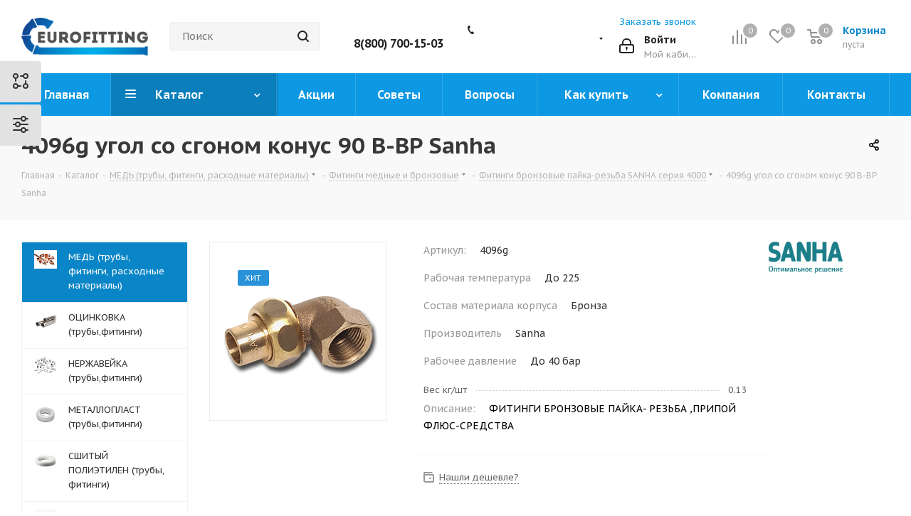

--- FILE ---
content_type: text/html; charset=UTF-8
request_url: https://eurofiting.ru/catalog/med_truby_fitingi_raskhodnye_materialy/fitingi_mednye_i_bronzovye/fitingi_bronzovye_payka_rezba_sanha_seriya_4000/14178/
body_size: 62078
content:
<!DOCTYPE html>
<html xmlns="http://www.w3.org/1999/xhtml" xml:lang="ru" lang="ru" >
<head>
<!-- Google Tag Manager -->
<script>(function(w,d,s,l,i){w[l]=w[l]||[];w[l].push({'gtm.start':new Date().getTime(),event:'gtm.js'});var f=d.getElementsByTagName(s)[0],j=d.createElement(s),dl=l!='dataLayer'?'&l='+l:'';j.async=true;j.src='https://www.googletagmanager.com/gtm.js?id='+i+dl;f.parentNode.insertBefore(j,f);})(window,document,'script','dataLayer','GTM-5L4RHG5');</script>
<!-- End Google Tag Manager -->

<meta name="yandex-verification" content="ecea9e2029d82ca8" />
	<title>4096g угол со сгоном конус 90 В-ВР Sanha купить в интернет-магазине eurofiting.ru</title>
	<meta name="viewport" content="initial-scale=1.0, width=device-width" />
	<meta name="HandheldFriendly" content="true" />
	<meta name="yes" content="yes" />
	<meta name="apple-mobile-web-app-status-bar-style" content="black" />
	<meta name="SKYPE_TOOLBAR" content="SKYPE_TOOLBAR_PARSER_COMPATIBLE" />
	<meta http-equiv="Content-Type" content="text/html; charset=UTF-8" />
<meta name="keywords" content="фитинги, фитинги медные, фитинги бронзовые, фитинг с доставкой" />
<meta name="description" content="4096g угол со сгоном конус 90 В-ВР Sanha4096g угол со сгоном конус 90 В-ВР Sanha" />
<link href="https://fonts.googleapis.com/css?family=PT+Sans+Caption:400italic,700italic,400,700&subset=latin,cyrillic-ext"  rel="stylesheet" />
<link href="/bitrix/css/aspro.next/notice.css?17431023363664"  rel="stylesheet" />
<link href="/bitrix/js/ui/design-tokens/dist/ui.design-tokens.css?174310121426358"  rel="stylesheet" />
<link href="/bitrix/js/ui/fonts/opensans/ui.font.opensans.css?16779217482555"  rel="stylesheet" />
<link href="/bitrix/js/main/popup/dist/main.popup.bundle.css?174310160929852"  rel="stylesheet" />
<link href="/local/templates/aspro_next/components/bitrix/catalog.element/main/style.css?16778232402648"  rel="stylesheet" />
<link href="/local/templates/aspro_next/components/bitrix/sale.gift.main.products/main/style.css?1677823240663"  rel="stylesheet" />
<link href="/local/templates/aspro_next/vendor/css/bootstrap.css?1677823240114216"  data-template-style="true"  rel="stylesheet" />
<link href="/local/templates/aspro_next/css/jquery.fancybox.css?16778232404353"  data-template-style="true"  rel="stylesheet" />
<link href="/local/templates/aspro_next/css/styles.css?1677823240105837"  data-template-style="true"  rel="stylesheet" />
<link href="/local/templates/aspro_next/css/animation/animation_ext.css?16778232404934"  data-template-style="true"  rel="stylesheet" />
<link href="/local/templates/aspro_next/vendor/css/footable.standalone.min.css?167782324019590"  data-template-style="true"  rel="stylesheet" />
<link href="/local/templates/aspro_next/ajax/ajax.css?1677823240326"  data-template-style="true"  rel="stylesheet" />
<link href="/local/templates/aspro_next/css/spectrum.css?167782324014921"  data-template-style="true"  rel="stylesheet" />
<link href="/bitrix/components/aspro/theme.next/templates/.default/style.css?174310231126940"  data-template-style="true"  rel="stylesheet" />
<link href="/local/templates/aspro_next/components/bitrix/menu/left_front_catalog/style.css?167782324054"  data-template-style="true"  rel="stylesheet" />
<link href="/local/templates/aspro_next/styles.css?167782324012149"  data-template-style="true"  rel="stylesheet" />
<link href="/local/templates/aspro_next/template_styles.css?1753983747565676"  data-template-style="true"  rel="stylesheet" />
<link href="/local/templates/aspro_next/css/media.css?1677823240123676"  data-template-style="true"  rel="stylesheet" />
<link href="/local/templates/aspro_next/vendor/fonts/font-awesome/css/font-awesome.min.css?167782324031000"  data-template-style="true"  rel="stylesheet" />
<link href="/local/templates/aspro_next/css/print.css?167782324019036"  data-template-style="true"  rel="stylesheet" />
<link href="/local/templates/aspro_next/themes/custom_s1/theme.css?176083124048705"  data-template-style="true"  rel="stylesheet" />
<link href="/local/templates/aspro_next/bg_color/light/bgcolors.css?174310240362"  data-template-style="true"  rel="stylesheet" />
<link href="/local/templates/aspro_next/css/width-3.css?16778232402137"  data-template-style="true"  rel="stylesheet" />
<link href="/local/templates/aspro_next/css/font-4.css?16778232405177"  data-template-style="true"  rel="stylesheet" />
<link href="/local/templates/aspro_next/css/custom.css?16778232408187"  data-template-style="true"  rel="stylesheet" />
<script>if(!window.BX)window.BX={};if(!window.BX.message)window.BX.message=function(mess){if(typeof mess==='object'){for(let i in mess) {BX.message[i]=mess[i];} return true;}};</script>
<script>(window.BX||top.BX).message({"pull_server_enabled":"N","pull_config_timestamp":0,"shared_worker_allowed":"Y","pull_guest_mode":"N","pull_guest_user_id":0,"pull_worker_mtime":1743101011});(window.BX||top.BX).message({"PULL_OLD_REVISION":"Для продолжения корректной работы с сайтом необходимо перезагрузить страницу."});</script>
<script>(window.BX||top.BX).message({"JS_CORE_LOADING":"Загрузка...","JS_CORE_NO_DATA":"- Нет данных -","JS_CORE_WINDOW_CLOSE":"Закрыть","JS_CORE_WINDOW_EXPAND":"Развернуть","JS_CORE_WINDOW_NARROW":"Свернуть в окно","JS_CORE_WINDOW_SAVE":"Сохранить","JS_CORE_WINDOW_CANCEL":"Отменить","JS_CORE_WINDOW_CONTINUE":"Продолжить","JS_CORE_H":"ч","JS_CORE_M":"м","JS_CORE_S":"с","JSADM_AI_HIDE_EXTRA":"Скрыть лишние","JSADM_AI_ALL_NOTIF":"Показать все","JSADM_AUTH_REQ":"Требуется авторизация!","JS_CORE_WINDOW_AUTH":"Войти","JS_CORE_IMAGE_FULL":"Полный размер"});</script>

<script src="/bitrix/js/main/core/core.js?1743101660498479"></script>

<script>BX.Runtime.registerExtension({"name":"main.core","namespace":"BX","loaded":true});</script>
<script>BX.setJSList(["\/bitrix\/js\/main\/core\/core_ajax.js","\/bitrix\/js\/main\/core\/core_promise.js","\/bitrix\/js\/main\/polyfill\/promise\/js\/promise.js","\/bitrix\/js\/main\/loadext\/loadext.js","\/bitrix\/js\/main\/loadext\/extension.js","\/bitrix\/js\/main\/polyfill\/promise\/js\/promise.js","\/bitrix\/js\/main\/polyfill\/find\/js\/find.js","\/bitrix\/js\/main\/polyfill\/includes\/js\/includes.js","\/bitrix\/js\/main\/polyfill\/matches\/js\/matches.js","\/bitrix\/js\/ui\/polyfill\/closest\/js\/closest.js","\/bitrix\/js\/main\/polyfill\/fill\/main.polyfill.fill.js","\/bitrix\/js\/main\/polyfill\/find\/js\/find.js","\/bitrix\/js\/main\/polyfill\/matches\/js\/matches.js","\/bitrix\/js\/main\/polyfill\/core\/dist\/polyfill.bundle.js","\/bitrix\/js\/main\/core\/core.js","\/bitrix\/js\/main\/polyfill\/intersectionobserver\/js\/intersectionobserver.js","\/bitrix\/js\/main\/lazyload\/dist\/lazyload.bundle.js","\/bitrix\/js\/main\/polyfill\/core\/dist\/polyfill.bundle.js","\/bitrix\/js\/main\/parambag\/dist\/parambag.bundle.js"]);
</script>
<script>BX.Runtime.registerExtension({"name":"ls","namespace":"window","loaded":true});</script>
<script>(window.BX||top.BX).message({"NOTICE_ADDED2CART":"В корзине","NOTICE_CLOSE":"Закрыть","NOTICE_MORE":"и ещё #COUNT# #PRODUCTS#","NOTICE_PRODUCT0":"товаров","NOTICE_PRODUCT1":"товар","NOTICE_PRODUCT2":"товара","NOTICE_ADDED2DELAY":"В отложенных","NOTICE_ADDED2COMPARE":"В сравнении","NOTICE_AUTHORIZED":"Вы успешно авторизовались","NOTICE_REMOVED_FROM_COMPARE":"Удалено из сравнения"});</script>
<script>BX.Runtime.registerExtension({"name":"aspro_notice","namespace":"window","loaded":true});</script>
<script>BX.Runtime.registerExtension({"name":"aspro_phones","namespace":"window","loaded":true});</script>
<script>BX.Runtime.registerExtension({"name":"ui.design-tokens","namespace":"window","loaded":true});</script>
<script>BX.Runtime.registerExtension({"name":"ui.fonts.opensans","namespace":"window","loaded":true});</script>
<script>BX.Runtime.registerExtension({"name":"main.popup","namespace":"BX.Main","loaded":true});</script>
<script>BX.Runtime.registerExtension({"name":"popup","namespace":"window","loaded":true});</script>
<script type="extension/settings" data-extension="currency.currency-core">{"region":"ru"}</script>
<script>BX.Runtime.registerExtension({"name":"currency.currency-core","namespace":"BX.Currency","loaded":true});</script>
<script>BX.Runtime.registerExtension({"name":"currency","namespace":"window","loaded":true});</script>
<script>(window.BX||top.BX).message({"LANGUAGE_ID":"ru","FORMAT_DATE":"DD.MM.YYYY","FORMAT_DATETIME":"DD.MM.YYYY HH:MI:SS","COOKIE_PREFIX":"BITRIX_SM","SERVER_TZ_OFFSET":"10800","UTF_MODE":"Y","SITE_ID":"s1","SITE_DIR":"\/","USER_ID":"","SERVER_TIME":1763840586,"USER_TZ_OFFSET":0,"USER_TZ_AUTO":"Y","bitrix_sessid":"ac1d846877a02047384dcab7a2d8953d"});</script>


<script src="/bitrix/js/pull/protobuf/protobuf.js?1677862030274055"></script>
<script src="/bitrix/js/pull/protobuf/model.js?167786203070928"></script>
<script src="/bitrix/js/main/core/core_promise.js?16778611645220"></script>
<script src="/bitrix/js/rest/client/rest.client.js?167792068217414"></script>
<script src="/bitrix/js/pull/client/pull.client.js?174310100383600"></script>
<script src="/bitrix/js/main/jquery/jquery-2.2.4.min.js?167792177785578"></script>
<script src="/bitrix/js/main/cphttprequest.js?16778231156104"></script>
<script src="/bitrix/js/main/core/core_ls.js?17431016094201"></script>
<script src="/bitrix/js/main/ajax.js?167782311535509"></script>
<script src="/bitrix/js/aspro.next/notice.js?174310235928110"></script>
<script src="/bitrix/js/main/popup/dist/main.popup.bundle.js?1743101609117175"></script>
<script src="/bitrix/js/currency/currency-core/dist/currency-core.bundle.js?17431008628800"></script>
<script src="/bitrix/js/currency/core_currency.js?17431008621181"></script>
<script >window['asproRecaptcha'] = {params: {'recaptchaColor':'light','recaptchaLogoShow':'y','recaptchaSize':'normal','recaptchaBadge':'bottomright','recaptchaLang':'ru'},key: '6LdgoxgrAAAAAEz64-QKoDXFnAhSlA0qauXIDZ9n',ver: '2'};</script>
<script >!function(a,e,r,c,t){function n(r){var c=e.getElementById(r);if(c&&!(c.className.indexOf("g-recaptcha")<0)&&a.grecaptcha&&!c.children.length){var n=grecaptcha.render(r,{sitekey:a[t].key+"",theme:a[t].params.recaptchaColor+"",size:a[t].params.recaptchaSize+"",callback:"onCaptchaVerify"+a[t].params.recaptchaSize,badge:a[t].params.recaptchaBadge});$(c).attr("data-widgetid",n)}}a.onLoadRenderRecaptcha=function(){var e=[];for(var r in a[c].args)if(a[c].args.hasOwnProperty(r)){var t=a[c].args[r][0];-1==e.indexOf(t)&&(e.push(t),n(t))}a[c]=function(a){n(a)}},a[c]=a[c]||function(){var r,n,p;a[c].args=a[c].args||[],a[c].args.push(arguments),n="recaptchaApiLoader",(r=e).getElementById(n)||((p=r.createElement("script")).id=n,p.src="//www.google.com/recaptcha/api.js?hl="+a[t].params.recaptchaLang+"&onload=onLoadRenderRecaptcha&render="+("3"==a[t].ver?a[t].key:"explicit"),r.head.appendChild(p))}}(window,document,0,"renderRecaptchaById","asproRecaptcha");</script>
<script >!function(){var getFormNode=function(childNode){for(var c=childNode;c;)if("form"===(c=c.parentNode).nodeName.toLowerCase())return c;return null},getCaptchaWords=function(parentNode){var captchaWords=[],inputs=null,hasParentNode=!1;void 0!==parentNode&&(hasParentNode=null!==parentNode),inputs=hasParentNode?parentNode.getElementsByTagName("input"):document.getElementsByName("captcha_word");for(var i=0;i<inputs.length;i++)"captcha_word"===inputs[i].name&&captchaWords.push(inputs[i]);return captchaWords},getCaptchaImages=function(parentNode){for(var captchaImages=[],images=parentNode.getElementsByTagName("img"),i=0;i<images.length;i++)(/\/bitrix\/tools\/captcha.php\?(captcha_code|captcha_sid)=[^>]*?/i.test(images[i].src)||"captcha"===images[i].id)&&captchaImages.push(images[i]);return captchaImages},getFormsWithCaptcha=function(){var fromDocument=null,captchaWordFields=getCaptchaWords(null);if(0===captchaWordFields.length)return[];for(var forms=[],i=0;i<captchaWordFields.length;i++){var f=getFormNode(captchaWordFields[i]);null!==f&&forms.push(f)}return forms},replaceCaptchaWordWithReCAPTCHAField=function(captchaWord){var recaptchaId="recaptcha-dynamic-"+(new Date).getTime();if(null!==document.getElementById(recaptchaId)){var elementExists=!1,additionalIdParameter=null,maxRandomValue=65535;do{additionalIdParameter=Math.floor(65535*Math.random()),elementExists=null!==document.getElementById(recaptchaId+additionalIdParameter)}while(elementExists);recaptchaId+=additionalIdParameter}var cwReplacement=document.createElement("div");cwReplacement.id=recaptchaId,cwReplacement.className="g-recaptcha",cwReplacement.attributes["data-sitekey"]=window.asproRecaptcha.key,"3"==window.asproRecaptcha.ver&&captchaWord.closest(".captcha-row")&&(captchaWord.closest(".captcha-row").style.display="none"),captchaWord.parentNode&&(captchaWord.parentNode.className+=" recaptcha_text",captchaWord.parentNode.replaceChild(cwReplacement,captchaWord)),renderRecaptchaById(recaptchaId)},hideCaptchaImage=function(captchaImage){var srcValue="[data-uri]";captchaImage.attributes.src=srcValue,captchaImage.style.display="none","src"in captchaImage&&(captchaImage.parentNode&&-1===captchaImage.parentNode.className.indexOf("recaptcha_tmp_img")&&(captchaImage.parentNode.className+=" recaptcha_tmp_img"),captchaImage.src=srcValue)},replaceCaptchaHintMessagesWithReCAPTCHAHintMessages=function(form){"function"==typeof $&&"3"!=window.asproRecaptcha.ver&&$(form).find(".captcha-row label > span").length&&$(form).find(".captcha-row label > span").html(BX.message("RECAPTCHA_TEXT")+' <span class="star">*</span>')},findAndReplaceBitrixCaptchaWithReCAPTCHA=function(){for(var forms=getFormsWithCaptcha(),j,i=0;i<forms.length;i++){var form=forms[i],captchaWords=getCaptchaWords(form);if(0!==captchaWords.length){var captchaImages=getCaptchaImages(form);if(0!==captchaImages.length){for(j=0;j<captchaWords.length;j++)replaceCaptchaWordWithReCAPTCHAField(captchaWords[j]);for(j=0;j<captchaImages.length;j++)hideCaptchaImage(captchaImages[j]);replaceCaptchaHintMessagesWithReCAPTCHAHintMessages(form)}}}},fillEmptyReCAPTCHAFieldsIfLoaded=function(){if("undefined"!=typeof renderRecaptchaById)for(var elements=document.getElementsByClassName("g-recaptcha"),i=0;i<elements.length;i++){var element=elements[i],id=element.id;if("string"==typeof id&&0!==id.length&&"3"!=window.asproRecaptcha.ver&&"function"==typeof $){var captcha_wrapper=$(element).closest(".captcha-row");captcha_wrapper.length&&(captcha_wrapper.addClass(window.asproRecaptcha.params.recaptchaSize+" logo_captcha_"+window.asproRecaptcha.params.recaptchaLogoShow+" "+window.asproRecaptcha.params.recaptchaBadge),captcha_wrapper.find(".captcha_image").addClass("recaptcha_tmp_img"),captcha_wrapper.find(".captcha_input").addClass("recaptcha_text"),"invisible"!==window.asproRecaptcha.params.recaptchaSize&&(captcha_wrapper.find("input.recaptcha").length||$('<input type="text" class="recaptcha" value="" />').appendTo(captcha_wrapper)))}"3"==window.asproRecaptcha.ver&&element.closest(".captcha-row")&&(element.closest(".captcha-row").style.display="none")}},captchaHandler=function(){try{return fillEmptyReCAPTCHAFieldsIfLoaded(),window.renderRecaptchaById&&window.asproRecaptcha&&window.asproRecaptcha.key?(findAndReplaceBitrixCaptchaWithReCAPTCHA(),!0):(console.error("Bad captcha keys or module error"),!0)}catch(e){return console.error(e),!0}};BX.addCustomEvent(window,"onRenderCaptcha",(function(e){captchaHandler()})),BX.addCustomEvent(window,"onAjaxSuccess",(function(e){captchaHandler()}))}();</script>
<script>
					(function () {
						"use strict";

						var counter = function ()
						{
							var cookie = (function (name) {
								var parts = ("; " + document.cookie).split("; " + name + "=");
								if (parts.length == 2) {
									try {return JSON.parse(decodeURIComponent(parts.pop().split(";").shift()));}
									catch (e) {}
								}
							})("BITRIX_CONVERSION_CONTEXT_s1");

							if (cookie && cookie.EXPIRE >= BX.message("SERVER_TIME"))
								return;

							var request = new XMLHttpRequest();
							request.open("POST", "/bitrix/tools/conversion/ajax_counter.php", true);
							request.setRequestHeader("Content-type", "application/x-www-form-urlencoded");
							request.send(
								"SITE_ID="+encodeURIComponent("s1")+
								"&sessid="+encodeURIComponent(BX.bitrix_sessid())+
								"&HTTP_REFERER="+encodeURIComponent(document.referrer)
							);
						};

						if (window.frameRequestStart === true)
							BX.addCustomEvent("onFrameDataReceived", counter);
						else
							BX.ready(counter);
					})();
				</script>
<script>BX.message({'PHONE':'Телефон','FAST_VIEW':'Быстрый просмотр','TABLES_SIZE_TITLE':'Подбор размера','SOCIAL':'Социальные сети','DESCRIPTION':'Описание магазина','ITEMS':'Товары','LOGO':'Логотип','REGISTER_INCLUDE_AREA':'Текст о регистрации','AUTH_INCLUDE_AREA':'Текст об авторизации','FRONT_IMG':'Изображение компании','EMPTY_CART':'пуста','CATALOG_VIEW_MORE':'... Показать все','CATALOG_VIEW_LESS':'... Свернуть','JS_REQUIRED':'Заполните это поле','JS_FORMAT':'Неверный формат','JS_FILE_EXT':'Недопустимое расширение файла','JS_PASSWORD_COPY':'Пароли не совпадают','JS_PASSWORD_LENGTH':'Минимум 6 символов','JS_ERROR':'Неверно заполнено поле','JS_FILE_SIZE':'Максимальный размер 5мб','JS_FILE_BUTTON_NAME':'Выберите файл','JS_FILE_DEFAULT':'Файл не найден','JS_DATE':'Некорректная дата','JS_DATETIME':'Некорректная дата/время','JS_REQUIRED_LICENSES':'Согласитесь с условиями','LICENSE_PROP':'Согласие на обработку персональных данных','LOGIN_LEN':'Введите минимум {0} символа','FANCY_CLOSE':'Закрыть','FANCY_NEXT':'Следующий','FANCY_PREV':'Предыдущий','TOP_AUTH_REGISTER':'Регистрация','CALLBACK':'Заказать звонок','S_CALLBACK':'Заказать звонок','UNTIL_AKC':'До конца акции','TITLE_QUANTITY_BLOCK':'Остаток','TITLE_QUANTITY':'шт.','TOTAL_SUMM_ITEM':'Общая стоимость ','SUBSCRIBE_SUCCESS':'Вы успешно подписались','RECAPTCHA_TEXT':'Подтвердите, что вы не робот','JS_RECAPTCHA_ERROR':'Пройдите проверку','COUNTDOWN_SEC':'сек.','COUNTDOWN_MIN':'мин.','COUNTDOWN_HOUR':'час.','COUNTDOWN_DAY0':'дней','COUNTDOWN_DAY1':'день','COUNTDOWN_DAY2':'дня','COUNTDOWN_WEAK0':'Недель','COUNTDOWN_WEAK1':'Неделя','COUNTDOWN_WEAK2':'Недели','COUNTDOWN_MONTH0':'Месяцев','COUNTDOWN_MONTH1':'Месяц','COUNTDOWN_MONTH2':'Месяца','COUNTDOWN_YEAR0':'Лет','COUNTDOWN_YEAR1':'Год','COUNTDOWN_YEAR2':'Года','CATALOG_PARTIAL_BASKET_PROPERTIES_ERROR':'Заполнены не все свойства у добавляемого товара','CATALOG_EMPTY_BASKET_PROPERTIES_ERROR':'Выберите свойства товара, добавляемые в корзину в параметрах компонента','CATALOG_ELEMENT_NOT_FOUND':'Элемент не найден','ERROR_ADD2BASKET':'Ошибка добавления товара в корзину','CATALOG_SUCCESSFUL_ADD_TO_BASKET':'Успешное добавление товара в корзину','ERROR_BASKET_TITLE':'Ошибка корзины','ERROR_BASKET_PROP_TITLE':'Выберите свойства, добавляемые в корзину','ERROR_BASKET_BUTTON':'Выбрать','BASKET_TOP':'Корзина в шапке','ERROR_ADD_DELAY_ITEM':'Ошибка отложенной корзины','VIEWED_TITLE':'Ранее вы смотрели','VIEWED_BEFORE':'Ранее вы смотрели','BEST_TITLE':'Лучшие предложения','CT_BST_SEARCH_BUTTON':'Поиск','CT_BST_SEARCH2_BUTTON':'Найти','BASKET_PRINT_BUTTON':'Распечатать','BASKET_CLEAR_ALL_BUTTON':'Очистить','BASKET_QUICK_ORDER_BUTTON':'Быстрый заказ','BASKET_CONTINUE_BUTTON':'Продолжить покупки','BASKET_ORDER_BUTTON':'Оформить заказ','SHARE_BUTTON':'Поделиться','BASKET_CHANGE_TITLE':'Ваш заказ','BASKET_CHANGE_LINK':'Изменить','MORE_INFO_SKU':'Подробнее','FROM':'от','TITLE_BLOCK_VIEWED_NAME':'Ранее вы смотрели','T_BASKET':'Корзина','FILTER_EXPAND_VALUES':'Показать все','FILTER_HIDE_VALUES':'Свернуть','FULL_ORDER':'Полный заказ','CUSTOM_COLOR_CHOOSE':'Выбрать','CUSTOM_COLOR_CANCEL':'Отмена','S_MOBILE_MENU':'Меню','NEXT_T_MENU_BACK':'Назад','NEXT_T_MENU_CALLBACK':'Обратная связь','NEXT_T_MENU_CONTACTS_TITLE':'Будьте на связи','SEARCH_TITLE':'Поиск','SOCIAL_TITLE':'Оставайтесь на связи','HEADER_SCHEDULE':'Время работы','SEO_TEXT':'SEO описание','COMPANY_IMG':'Картинка компании','COMPANY_TEXT':'Описание компании','CONFIG_SAVE_SUCCESS':'Настройки сохранены','CONFIG_SAVE_FAIL':'Ошибка сохранения настроек','ITEM_ECONOMY':'Экономия','ITEM_ARTICLE':'Артикул: ','JS_FORMAT_ORDER':'имеет неверный формат','JS_BASKET_COUNT_TITLE':'В корзине товаров на SUMM','POPUP_VIDEO':'Видео','POPUP_GIFT_TEXT':'Нашли что-то особенное? Намекните другу о подарке!','/home/bitrix/www/bitrix/modules/main/lang/ru/classes/general/user.php':{'main_user_captcha_error':'Не пройдена проверка от автоматических сообщений','MAIN_FUNCTION_REGISTER_CAPTCHA':'Не пройдена проверка от автоматических сообщений'},'/home/bitrix/www/bitrix/modules/form/lang/ru/include.php':{'FORM_WRONG_CAPTCHA':'Не пройдена проверка от автоматических сообщений'},'/home/bitrix/www/bitrix/components/bitrix/iblock.element.add.form/lang/ru/component.php':{'IBLOCK_FORM_WRONG_CAPTCHA':'Не пройдена проверка от автоматических сообщений'},'':{'POSTM_CAPTCHA':'Не пройдена проверка от автоматических сообщений'},'/home/bitrix/www/bitrix/components/bitrix/catalog.product.subscribe/lang/ru/ajax.php':{'CPSA_INCCORECT_INPUT_CAPTHA':'Не пройдена проверка от автоматических сообщений'},'/home/bitrix/www/bitrix/components/bitrix/forum.comments/lang/ru/class.php':{'POSTM_CAPTCHA':'Не пройдена проверка от автоматических сообщений'},'/home/bitrix/www/bitrix/components/bitrix/forum.message.send/lang/ru/component.php':{'F_BAD_CAPTCHA':'Не пройдена проверка от автоматических сообщений'},'/home/bitrix/www/bitrix/components/bitrix/idea.comment.list/lang/ru/component.php':{'B_B_PC_CAPTCHA_ERROR':'Не пройдена проверка от автоматических сообщений'},'/home/bitrix/www/bitrix/components/bitrix/infoportal.element.add.form/lang/ru/component.php':{'IBLOCK_FORM_WRONG_CAPTCHA':'Не пройдена проверка от автоматических сообщений'},'/home/bitrix/www/bitrix/components/bitrix/main.feedback/lang/ru/component.php':{'MF_CAPTCHA_WRONG':'Не пройдена проверка от автоматических сообщений','MF_CAPTHCA_EMPTY':'Не пройдена проверка от автоматических сообщений'},'/home/bitrix/www/bitrix/components/bitrix/main.register/lang/ru/component.php':{'REGISTER_WRONG_CAPTCHA':'Не пройдена проверка от автоматических сообщений'},'/home/bitrix/www/bitrix/components/bitrix/sale.notice.product/lang/ru/component.php':{'NOTIFY_NO_CAPTHA':'Не пройдена проверка от автоматических сообщений'},'/home/bitrix/www/bitrix/components/bitrix/socialnetwork.blog.post.comment/lang/ru/component.php':{'B_B_PC_CAPTCHA_ERROR':'Не пройдена проверка от автоматических сообщений'},'/home/bitrix/www/bitrix/modules/vote/lang/ru/classes/general/vote.php':{'VOTE_BAD_CAPTCHA':'Не пройдена проверка от автоматических сообщений'},'/home/bitrix/www/bitrix/components/bitrix/blog.post.comment.list/lang/ru/class.php':{'B_B_PC_CAPTCHA_ERROR':'Не пройдена проверка от автоматических сообщений'},'/home/bitrix/www/bitrix/components/bitrix/blog.post.comment/lang/ru/class.php':{'B_B_PC_CAPTCHA_ERROR':'Не пройдена проверка от автоматических сообщений'}})</script>
<script>var ajaxMessages = {wait:"Загрузка..."}</script>
<link rel="shortcut icon" href="/favicon.png" type="image/png" />
<link rel="apple-touch-icon" sizes="180x180" href="/upload/CNext/961/961e65048778cda3975af596a9cacb8c.png" />
<style>html {--border-radius:8px;--theme-base-color:#0d98e3;--theme-base-color-hue:201;--theme-base-color-saturation:89%;--theme-base-color-lightness:47%;--theme-base-opacity-color:#0d98e31a;--theme-more-color:#0d98e3;--theme-more-color-hue:201;--theme-more-color-saturation:89%;--theme-more-color-lightness:47%;--theme-lightness-hover-diff:6%;}</style>
<meta property="og:description" content="4096g угол со сгоном конус 90 В-ВР Sanha" />
<meta property="og:image" content="https://eurofiting.ru/upload/iblock/41d/41d3c4dfb1cfa48598a0ecac004d65d7.png" />
<link rel="image_src" href="https://eurofiting.ru/upload/iblock/41d/41d3c4dfb1cfa48598a0ecac004d65d7.png"  />
<meta property="og:title" content="4096g угол со сгоном конус 90 В-ВР Sanha купить в интернет-магазине eurofiting.ru" />
<meta property="og:type" content="website" />
<meta property="og:url" content="https://eurofiting.ru/catalog/med_truby_fitingi_raskhodnye_materialy/fitingi_mednye_i_bronzovye/fitingi_bronzovye_payka_rezba_sanha_seriya_4000/14178/" />



<script src="/local/templates/aspro_next/js/jquery.actual.min.js?16778232331251"></script>
<script src="/local/templates/aspro_next/vendor/js/jquery.bxslider.js?167782324066080"></script>
<script src="/local/templates/aspro_next/js/jqModal.js?167782323311022"></script>
<script src="/local/templates/aspro_next/vendor/js/bootstrap.js?167782324027908"></script>
<script src="/local/templates/aspro_next/vendor/js/jquery.appear.js?16778232403188"></script>
<script src="/local/templates/aspro_next/js/browser.js?16778232331032"></script>
<script src="/local/templates/aspro_next/js/jquery.fancybox.js?167782323345889"></script>
<script src="/local/templates/aspro_next/js/jquery.flexslider.js?167782323356266"></script>
<script src="/local/templates/aspro_next/vendor/js/moment.min.js?167782324034436"></script>
<script src="/local/templates/aspro_next/vendor/js/footable.js?1677823240275478"></script>
<script src="/local/templates/aspro_next/js/jquery.validate.min.js?167782323322257"></script>
<script src="/local/templates/aspro_next/js/jquery.inputmask.bundle.min.js?167782323370933"></script>
<script src="/local/templates/aspro_next/js/jquery.easing.1.3.js?16778232338095"></script>
<script src="/local/templates/aspro_next/js/equalize.min.js?1677823233588"></script>
<script src="/local/templates/aspro_next/js/jquery.alphanumeric.js?16778232331972"></script>
<script src="/local/templates/aspro_next/js/jquery.cookie.js?16778232333066"></script>
<script src="/local/templates/aspro_next/js/jquery.plugin.min.js?16778232333181"></script>
<script src="/local/templates/aspro_next/js/jquery.countdown.min.js?167782323313137"></script>
<script src="/local/templates/aspro_next/js/jquery.countdown-ru.js?16778232331400"></script>
<script src="/local/templates/aspro_next/js/jquery.ikSelect.js?167782323332030"></script>
<script src="/local/templates/aspro_next/js/jquery.mobile.custom.touch.min.js?16778232337784"></script>
<script src="/local/templates/aspro_next/js/jquery.dotdotdot.js?16778232335908"></script>
<script src="/local/templates/aspro_next/js/rating_likes.js?167782323310797"></script>
<script src="/local/templates/aspro_next/js/main.js?1677823233217079"></script>
<script src="/local/templates/aspro_next/js/spectrum.js?167782323378973"></script>
<script src="/local/templates/aspro_next/js/on-off-switch.js?167782323313287"></script>
<script src="/bitrix/components/aspro/theme.next/templates/.default/script.js?174310318715736"></script>
<script src="/bitrix/components/bitrix/search.title/script.js?174310166310542"></script>
<script src="/local/templates/aspro_next/components/bitrix/search.title/corp/script.js?16778232409846"></script>
<script src="/local/templates/aspro_next/components/bitrix/menu/left_front_catalog/script.js?167782324069"></script>
<script src="/local/templates/aspro_next/components/bitrix/search.title/fixed/script.js?16778232409910"></script>
<script src="/local/templates/aspro_next/js/custom.js?16778232332046"></script>
<script src="/local/templates/aspro_next/components/bitrix/catalog.element/main/script.js?1677823240112194"></script>
<script src="/local/templates/aspro_next/components/bitrix/sale.gift.product/main/script.js?167782324048283"></script>
<script src="/local/templates/aspro_next/components/bitrix/sale.gift.main.products/main/script.js?16778232403831"></script>
<script src="/local/templates/aspro_next/js/jquery.history.js?167782323321571"></script>
<script src="/bitrix/components/aspro/catalog.viewed.next/templates/main_horizontal/script.js?16778231464676"></script>
<script>var _ba = _ba || []; _ba.push(["aid", "5ebe05e2c91f916a8a1f78aac2075568"]); _ba.push(["host", "eurofiting.ru"]); (function() {var ba = document.createElement("script"); ba.type = "text/javascript"; ba.async = true;ba.src = (document.location.protocol == "https:" ? "https://" : "http://") + "bitrix.info/ba.js";var s = document.getElementsByTagName("script")[0];s.parentNode.insertBefore(ba, s);})();</script>


		</head>
<body class="fill_bg_n" id="main">

<!-- Google Tag Manager (noscript) -->
<noscript><iframe src="https://www.googletagmanager.com/ns.html?id=GTM-5L4RHG5" height="0" width="0" style="display:none;visibility:hidden"></iframe></noscript>
<!-- End Google Tag Manager (noscript) -->

	<div id="panel"></div>
	
	
<div class="style-switcher new1">
	<div class="switch_presets animation-bg">
		<svg class="presets_svg" xmlns="http://www.w3.org/2000/svg" width="22" height="22" viewBox="0 0 22 22">
			<defs>
				<style>
				.presets_svg .cls-10 {
				fill: #333;
				fill-rule: evenodd;
				}
				</style>
			</defs>
			<path data-name="Rounded Rectangle 390 copy 2" class="cls-10" d="M740,112a3.991,3.991,0,0,1-3.859-3H733a1,1,0,0,1,0-2h3.142A3.993,3.993,0,1,1,740,112Zm0-6a2,2,0,1,0,2,2A2,2,0,0,0,740,106Zm-13,5.859V115a1,1,0,0,1-2,0v-3.141A4,4,0,1,1,727,111.859ZM726,106a2,2,0,0,0,0,4h0A2,2,0,0,0,726,106Zm0,12a3.99,3.99,0,0,1,3.858,3H733a1,1,0,0,1,0,2h-3.141A3.994,3.994,0,1,1,726,118Zm0,6a2,2,0,0,0,2-2h0A2,2,0,1,0,726,124Zm13-5.859V115a1,1,0,0,1,1-1h0a1,1,0,0,1,1,1v3.141A4,4,0,1,1,739,118.141ZM740,124a2,2,0,1,0-2-2A2,2,0,0,0,740,124Z" transform="translate(-722 -104)"></path>
		</svg>
		<div class="tooltip">
			<div class="wrap">
				<div class="title">Готовые конфигурации</div>
				<div class="text">Наиболее удачные и полезные комбинации настроек виджета, которые помогут быстро и легко запустить свой индивидуальный проект.</div>
			</div>
		</div>
	</div>
	<div class="switch animation-bg">
		<svg xmlns="http://www.w3.org/2000/svg" width="22" height="24" viewBox="0 0 22 24">
		  <defs>
		    <style>
		      .cls-2 {
		        fill: #333;
		        fill-rule: evenodd;
		      }
		    </style>
		  </defs>
		  <path data-name="Ellipse 12 copy 2" class="cls-2" d="M743,214H732.858a3.981,3.981,0,0,1-7.717,0H723a1,1,0,1,1,0-2h2.141a3.981,3.981,0,0,1,7.717,0H743A1,1,0,1,1,743,214Zm-14-3a2,2,0,1,0,2,2A2,2,0,0,0,729,211Zm14-5h-2.142a3.981,3.981,0,0,1-7.717,0H723a1,1,0,0,1,0-2h10.141a3.981,3.981,0,0,1,7.717,0H743A1,1,0,0,1,743,206Zm-6-3a2,2,0,1,0,2,2A2,2,0,0,0,737,203Zm-14,17h10.141a3.982,3.982,0,0,1,7.717,0H743a1,1,0,0,1,0,2h-2.142a3.982,3.982,0,0,1-7.717,0H723A1,1,0,0,1,723,220Zm14,3a2,2,0,1,0-2-2A2,2,0,0,0,737,223Z" transform="translate(-722 -201)"/>
		</svg>
	</div>
	<div class="header ">
		<div class="title title-parametrs" style="display:block;">
			<svg class="parametrs_svg" xmlns="http://www.w3.org/2000/svg" width="22" height="24" viewBox="0 0 22 24">
			  <defs>
			    <style>
			      .parametrs_svg .cls-10 {
			        fill: #333;
			        fill-rule: evenodd;
			      }
			    </style>
			  </defs>
			  <path data-name="Ellipse 12 copy 2" class="cls-10" d="M743,177H732.858a3.981,3.981,0,0,1-7.717,0H723a1,1,0,1,1,0-2h2.141a3.981,3.981,0,0,1,7.717,0H743A1,1,0,1,1,743,177Zm-14-3a2,2,0,1,0,2,2A2,2,0,0,0,729,174Zm14-5h-2.142a3.982,3.982,0,0,1-7.717,0H723a1,1,0,1,1,0-2h10.141a3.981,3.981,0,0,1,7.717,0H743A1,1,0,1,1,743,169Zm-6-3a2,2,0,1,0,2,2A2,2,0,0,0,737,166Zm-14,17h10.141a3.982,3.982,0,0,1,7.717,0H743a1,1,0,0,1,0,2h-2.142a3.981,3.981,0,0,1-7.717,0H723A1,1,0,0,1,723,183Zm14,3a2,2,0,1,0-2-2A2,2,0,0,0,737,186Z" transform="translate(-722 -164)"></path>
			</svg>Настройки		</div>
		<div class="title title-presets">
			<svg class="presets_svg" xmlns="http://www.w3.org/2000/svg" width="22" height="22" viewBox="0 0 22 22">
			  <defs>
			    <style>
			      .presets_svg .cls-10 {
			        fill: #333;
			        fill-rule: evenodd;
			      }
			    </style>
			  </defs>
			  <path data-name="Rounded Rectangle 390 copy 2" class="cls-10" d="M740,112a3.991,3.991,0,0,1-3.859-3H733a1,1,0,0,1,0-2h3.142A3.993,3.993,0,1,1,740,112Zm0-6a2,2,0,1,0,2,2A2,2,0,0,0,740,106Zm-13,5.859V115a1,1,0,0,1-2,0v-3.141A4,4,0,1,1,727,111.859ZM726,106a2,2,0,0,0,0,4h0A2,2,0,0,0,726,106Zm0,12a3.99,3.99,0,0,1,3.858,3H733a1,1,0,0,1,0,2h-3.141A3.994,3.994,0,1,1,726,118Zm0,6a2,2,0,0,0,2-2h0A2,2,0,1,0,726,124Zm13-5.859V115a1,1,0,0,1,1-1h0a1,1,0,0,1,1,1v3.141A4,4,0,1,1,739,118.141ZM740,124a2,2,0,1,0-2-2A2,2,0,0,0,740,124Z" transform="translate(-722 -104)"></path>
			</svg>Готовые конфигурации		</div>
		<div class="buttons">
			<div class="header-inner animation-bg reset" title="Настройки по умолчанию">
				<svg class="reset_svg" xmlns="http://www.w3.org/2000/svg" width="14" height="12" viewBox="0 0 14 12">
				  <defs>
				    <style>
				      .reset_svg .cls-10 {
				        fill: #333;
				        fill-rule: evenodd;
				      }
				    </style>
				  </defs>
				  <path data-name="Rectangle 50 copy 6" class="cls-10" d="M419,42h-3a1,1,0,0,1,0-2h0.431a3.95,3.95,0,0,0-6.367-.7l-2.132-.486A5.935,5.935,0,0,1,418,38.766V38a1,1,0,1,1,2,0v3A1,1,0,0,1,419,42Zm-8,1a1,1,0,0,1-1,1h-0.447a3.971,3.971,0,0,0,6.207.885l2.19,0.5a5.953,5.953,0,0,1-9.95-.137V46a1,1,0,1,1-2,0V43a1,1,0,0,1,1-1h3A1,1,0,0,1,411,43Z" transform="translate(-406 -36)"></path>
				</svg>По умолчанию			</div>
					</div>
		<div class="clearfix"></div>
	</div>
	<form method="POST" name="style-switcher">
		<div class="parametrs">
			<div class="left-block">
																				<div class="section-block active toggle_initied">Общие</div>
																																																																																																						<div class="section-block ">Главная</div>
																											<div class="section-block ">Шапка</div>
																											<div class="section-block ">Меню</div>
																											<div class="section-block ">Регионы</div>
																											<div class="section-block ">Каталог</div>
																																																									<div class="section-block ">Корзина</div>
																																																																																																						<div class="section-block ">Разделы</div>
																											<div class="section-block ">Футер</div>
																											<div class="section-block ">Баннеры</div>
																											<div class="section-block ">Мобильная версия</div>
																											<div class="section-block ">Личный кабинет</div>
																																																															</div>
			<div class="right-block">
				<div class="content-body">
																			<div class="block-item active">
																																				<div class="item">
																										<div class="title ">Базовый цвет</div>
													<div class="options " data-code="BASE_COLOR">
																											<input type="hidden" id="BASE_COLOR" name="BASE_COLOR" value="CUSTOM" />
																																																																										<div class="base_color " data-value="1" data-color="#ffad00">
																	<span class="animation-all click_block"  data-option-id="BASE_COLOR" data-option-value="1" title="Цвет 1"><span style="background-color: #ffad00;"></span></span>
																</div>
																																																												<div class="base_color " data-value="2" data-color="#ff6d00">
																	<span class="animation-all click_block"  data-option-id="BASE_COLOR" data-option-value="2" title="Цвет 2"><span style="background-color: #ff6d00;"></span></span>
																</div>
																																																												<div class="base_color " data-value="3" data-color="#e65100">
																	<span class="animation-all click_block"  data-option-id="BASE_COLOR" data-option-value="3" title="Цвет 3"><span style="background-color: #e65100;"></span></span>
																</div>
																																																												<div class="base_color " data-value="4" data-color="#de002b">
																	<span class="animation-all click_block"  data-option-id="BASE_COLOR" data-option-value="4" title="Цвет 4"><span style="background-color: #de002b;"></span></span>
																</div>
																																																												<div class="base_color " data-value="5" data-color="#b41818">
																	<span class="animation-all click_block"  data-option-id="BASE_COLOR" data-option-value="5" title="Цвет 5"><span style="background-color: #b41818;"></span></span>
																</div>
																																																												<div class="base_color " data-value="6" data-color="#bd1c3c">
																	<span class="animation-all click_block"  data-option-id="BASE_COLOR" data-option-value="6" title="Цвет 6"><span style="background-color: #bd1c3c;"></span></span>
																</div>
																																																												<div class="base_color " data-value="7" data-color="#d75cb6">
																	<span class="animation-all click_block"  data-option-id="BASE_COLOR" data-option-value="7" title="Цвет 7"><span style="background-color: #d75cb6;"></span></span>
																</div>
																																																												<div class="base_color " data-value="8" data-color="#5f58ac">
																	<span class="animation-all click_block"  data-option-id="BASE_COLOR" data-option-value="8" title="Цвет 8"><span style="background-color: #5f58ac;"></span></span>
																</div>
																																																												<div class="base_color " data-value="9" data-color="#1976d2">
																	<span class="animation-all click_block"  data-option-id="BASE_COLOR" data-option-value="9" title="Цвет 9"><span style="background-color: #1976d2;"></span></span>
																</div>
																																																												<div class="base_color " data-value="10" data-color="#0088cc">
																	<span class="animation-all click_block"  data-option-id="BASE_COLOR" data-option-value="10" title="Цвет 10"><span style="background-color: #0088cc;"></span></span>
																</div>
																																																												<div class="base_color " data-value="11" data-color="#107bb1">
																	<span class="animation-all click_block"  data-option-id="BASE_COLOR" data-option-value="11" title="Цвет 11"><span style="background-color: #107bb1;"></span></span>
																</div>
																																																												<div class="base_color " data-value="12" data-color="#497c9d">
																	<span class="animation-all click_block"  data-option-id="BASE_COLOR" data-option-value="12" title="Цвет 12"><span style="background-color: #497c9d;"></span></span>
																</div>
																																																												<div class="base_color " data-value="13" data-color="#0fa8ae">
																	<span class="animation-all click_block"  data-option-id="BASE_COLOR" data-option-value="13" title="Цвет 13"><span style="background-color: #0fa8ae;"></span></span>
																</div>
																																																												<div class="base_color " data-value="14" data-color="#0d897f">
																	<span class="animation-all click_block"  data-option-id="BASE_COLOR" data-option-value="14" title="Цвет 14"><span style="background-color: #0d897f;"></span></span>
																</div>
																																																												<div class="base_color " data-value="15" data-color="#1b9e77">
																	<span class="animation-all click_block"  data-option-id="BASE_COLOR" data-option-value="15" title="Цвет 15"><span style="background-color: #1b9e77;"></span></span>
																</div>
																																																												<div class="base_color " data-value="16" data-color="#188b30">
																	<span class="animation-all click_block"  data-option-id="BASE_COLOR" data-option-value="16" title="Цвет 16"><span style="background-color: #188b30;"></span></span>
																</div>
																																																												<div class="base_color " data-value="17" data-color="#48a216">
																	<span class="animation-all click_block"  data-option-id="BASE_COLOR" data-option-value="17" title="Цвет 17"><span style="background-color: #48a216;"></span></span>
																</div>
																																																																																								<div class="base_color base_color_custom current" data-name="BASE_COLOR_CUSTOM" data-value="CUSTOM" data-color="#0d98e3">
																<span class="animation-all click_block" data-option-id="BASE_COLOR" data-option-value="CUSTOM" title="Пользовательский цвет" ><span data-color="0d98e3" style="background-color: #0d98e3;"></span></span>
																<input type="hidden" id="custom_picker" name="BASE_COLOR_CUSTOM" value="0d98e3" />
															</div>
																																																					</div>
																																												</div>
																																																															<div class="item">
																										<div class="title ">Отображать фоновый баннер</div>
													<div class="options " data-code="SHOW_BG_BLOCK">
																																		
														<input type="checkbox" id="SHOW_BG_BLOCK"  class="custom-switch" name="SHOW_BG_BLOCK" value="N"  />
																																		</div>
																																												</div>
																																																																																													<div class="item">
																										<div class="title ">Ширина сайта</div>
													<div class="options " data-code="PAGE_WIDTH">
																													<input type="hidden" id="PAGE_WIDTH" name="PAGE_WIDTH" value="3" />
																<span   data-option-id="PAGE_WIDTH" data-option-value="1" class="link-item animation-boxs  ">

					
					
																	<span>1 700 px</span>										
				</span>
															<span   data-option-id="PAGE_WIDTH" data-option-value="2" class="link-item animation-boxs  ">

					
					
																	<span>1 500 px</span>										
				</span>
															<span   data-option-id="PAGE_WIDTH" data-option-value="3" class="link-item animation-boxs  current">

					
					
																	<span>1 344 px</span>										
				</span>
															<span   data-option-id="PAGE_WIDTH" data-option-value="4" class="link-item animation-boxs  ">

					
					
																	<span>1 200 px</span>										
				</span>
																																						</div>
																																												</div>
																																					<div class="item">
																										<div class="title ">Шрифт</div>
													<div class="options " data-code="FONT_STYLE">
																													<input type="hidden" id="FONT_STYLE" name="FONT_STYLE" value="4" />
										<div class="group">
						<div class="title">Open Sans</div>
						<div class="values">
							<div class="inner-values">
																	<span data-option-id="FONT_STYLE" data-option-value="1" class="link-item animation-boxs ">
																				<span>15 px</span>									</span>
																	<span data-option-id="FONT_STYLE" data-option-value="2" class="link-item animation-boxs ">
																				<span>14 px</span>									</span>
																	<span data-option-id="FONT_STYLE" data-option-value="3" class="link-item animation-boxs ">
																				<span>13 px</span>									</span>
															</div>
						</div>
					</div>
									<div class="group">
						<div class="title">PT Sans</div>
						<div class="values">
							<div class="inner-values">
																	<span data-option-id="FONT_STYLE" data-option-value="4" class="link-item animation-boxs current">
																				<span>15 px</span>									</span>
																	<span data-option-id="FONT_STYLE" data-option-value="5" class="link-item animation-boxs ">
																				<span>14 px</span>									</span>
																	<span data-option-id="FONT_STYLE" data-option-value="6" class="link-item animation-boxs ">
																				<span>13 px</span>									</span>
															</div>
						</div>
					</div>
									<div class="group">
						<div class="title">Ubuntu</div>
						<div class="values">
							<div class="inner-values">
																	<span data-option-id="FONT_STYLE" data-option-value="7" class="link-item animation-boxs ">
																				<span>15 px</span>									</span>
																	<span data-option-id="FONT_STYLE" data-option-value="8" class="link-item animation-boxs ">
																				<span>14 px</span>									</span>
																	<span data-option-id="FONT_STYLE" data-option-value="9" class="link-item animation-boxs ">
																				<span>13 px</span>									</span>
															</div>
						</div>
					</div>
					
																												</div>
																																												</div>
																																					<div class="item">
																										<div class="title ">Заголовки</div>
													<div class="options " data-code="H1_STYLE">
																													<input type="hidden" id="H1_STYLE" name="H1_STYLE" value="1" />
										<div class="group">
						<div class="title">Стиль</div>
						<div class="values">
							<div class="inner-values">
																	<span data-option-id="H1_STYLE" data-option-value="1" class="link-item animation-boxs current">
																				<span>Bold</span>									</span>
																	<span data-option-id="H1_STYLE" data-option-value="2" class="link-item animation-boxs ">
																				<span>Normal</span>									</span>
															</div>
						</div>
					</div>
					
																												</div>
																																												</div>
																																					<div class="item">
																										<div class="title ">Расположение бокового меню</div>
													<div class="options " data-code="SIDE_MENU">
																													<input type="hidden" id="SIDE_MENU" name="SIDE_MENU" value="LEFT" />
																<span   data-option-id="SIDE_MENU" data-option-value="LEFT" class="link-item animation-boxs  current">

					
					
																	<span>Слева</span>										
				</span>
															<span   data-option-id="SIDE_MENU" data-option-value="RIGHT" class="link-item animation-boxs  ">

					
					
																	<span>Справа</span>										
				</span>
																																						</div>
																																												</div>
																																					<div class="item">
																										<div class="title ">Тип бокового меню</div>
													<div class="options " data-code="LEFT_BLOCK">
																													<input type="hidden" id="LEFT_BLOCK" name="LEFT_BLOCK" value="1" />
																<span   data-option-id="LEFT_BLOCK" data-option-value="1" class="link-item animation-boxs  current">

					
					
																	<span>Полное</span>										
				</span>
															<span   data-option-id="LEFT_BLOCK" data-option-value="2" class="link-item animation-boxs  ">

					
					
																	<span>Фильтр, каталог, баннер, подписка, новости, статьи</span>										
				</span>
															<span   data-option-id="LEFT_BLOCK" data-option-value="3" class="link-item animation-boxs  ">

					
					
																	<span>Фильтр, баннеры</span>										
				</span>
																																						</div>
																																												</div>
																																					<div class="item">
																										<div class="title ">Тип поиска</div>
													<div class="options " data-code="TYPE_SEARCH">
																													<input type="hidden" id="TYPE_SEARCH" name="TYPE_SEARCH" value="fixed" />
																<span   data-option-id="TYPE_SEARCH" data-option-value="corp" class="link-item animation-boxs  ">

					
					
																	<span>1</span>										
				</span>
															<span   data-option-id="TYPE_SEARCH" data-option-value="fixed" class="link-item animation-boxs  current">

					
					
																	<span>2</span>										
				</span>
																																						</div>
																																												</div>
																																					<div class="item">
																										<div class="title ">Оформление заголовка и хлебных крошек</div>
													<div class="options " data-code="PAGE_TITLE">
																													<input type="hidden" id="PAGE_TITLE" name="PAGE_TITLE" value="3" />
																<span   data-option-id="PAGE_TITLE" data-option-value="1" class="link-item animation-boxs  ">

					
					
																	<span>1</span>										
				</span>
															<span   data-option-id="PAGE_TITLE" data-option-value="2" class="link-item animation-boxs  ">

					
					
																	<span>2</span>										
				</span>
															<span   data-option-id="PAGE_TITLE" data-option-value="3" class="link-item animation-boxs  current">

					
					
																	<span>3</span>										
				</span>
															<span   data-option-id="PAGE_TITLE" data-option-value="4" class="link-item animation-boxs  ">

					
					
																	<span>4</span>										
				</span>
																																						</div>
																																												</div>
																																					<div class="item">
																										<div class="title ">Тип наведения на картинки</div>
													<div class="options " data-code="HOVER_TYPE_IMG">
																													<input type="hidden" id="HOVER_TYPE_IMG" name="HOVER_TYPE_IMG" value="shine" />
																<span   data-option-id="HOVER_TYPE_IMG" data-option-value="shine" class="link-item animation-boxs  current">

					
					
																	<span>Блеск</span>										
				</span>
															<span   data-option-id="HOVER_TYPE_IMG" data-option-value="blink" class="link-item animation-boxs  ">

					
					
																	<span>Мигание</span>										
				</span>
															<span   data-option-id="HOVER_TYPE_IMG" data-option-value="none" class="link-item animation-boxs  ">

					
					
																	<span>Без анимации</span>										
				</span>
																																						</div>
																																												</div>
																																					<div class="item">
																							<div class="options pull-left" data-code="SHOW_LICENCE">
																				
														<input type="checkbox" id="SHOW_LICENCE"  class="custom-switch" name="SHOW_LICENCE" value="Y" checked />
																					</div>
															<div class="title ">Информирование об обработке персональных данных<span class='tooltip-link' data-placement='bottom' data-trigger='click' data-toggle='tooltip' data-original-title='Если опция включена, во всех формах обратной связи и на странице оформления заказа появится обязательная галочка с текстом из настроек. В этом случае посетитель не сможет отправить сообщение через веб-форму, пока не примет пользовательское соглашение.'>?</span></div>
																																	</div>
																																					<div class="item">
																							<div class="options pull-left" data-code="SHOW_OFFER">
																				
														<input type="checkbox" id="SHOW_OFFER"  class="custom-switch" name="SHOW_OFFER" value="N"  />
																					</div>
															<div class="title ">Ваш интернет-магазин работает по публичной оферте?</div>
																																	</div>
																																																					<div class="item">
																							<div class="options pull-left" data-code="SHOW_CALLBACK">
																				
														<input type="checkbox" id="SHOW_CALLBACK"  class="custom-switch" name="SHOW_CALLBACK" value="Y" checked />
																					</div>
															<div class="title ">Отображать блок "Заказать звонок"</div>
																																	</div>
																																					<div class="item">
																							<div class="options pull-left" data-code="PRINT_BUTTON">
																				
														<input type="checkbox" id="PRINT_BUTTON"  class="custom-switch" name="PRINT_BUTTON" value="N"  />
																					</div>
															<div class="title ">Кнопка печати страницы</div>
																																	</div>
																																																																																																																																																																																																																																																																																																																																																																																																																																																																																																																																																																																																																																																																																																																																																																																																																																																																																																																																																																																																																																																																																																																																																																																																																																																																																																																																																																																																																																																																																																																																																																																																																																																																																																																																																																																																																																																																																																																																								</div>
																				<div class="block-item ">
																																																																																																																																																																																																																																																																																																																																																																																																																																																																																																																																																																																																																																																																																																																																																																																				<div class="item">
																										<div class="title ">Тип главной страницы</div>
													<div class="options refresh-block" data-code="INDEX_TYPE">
																													<input type="hidden" id="INDEX_TYPE" name="INDEX_TYPE" value="index3" />
																<span  data-option-url='/' data-option-id="INDEX_TYPE" data-option-value="index1" class="link-item animation-boxs  ">

					
					
																	<span>1</span>										
				</span>
															<span  data-option-url='/' data-option-id="INDEX_TYPE" data-option-value="index2" class="link-item animation-boxs  ">

					
					
																	<span>2</span>										
				</span>
															<span  data-option-url='/' data-option-id="INDEX_TYPE" data-option-value="index3" class="link-item animation-boxs  current">

					
					
																	<span>3</span>										
				</span>
															<span  data-option-url='/' data-option-id="INDEX_TYPE" data-option-value="index4" class="link-item animation-boxs  ">

					
					
																	<span>4</span>										
				</span>
																																						</div>
																									<div>
																																																																														<div class="sup-params options refresh-block s_index1 ">
																		<div class="block-title"><span class="dotted-block">Параметры</span></div>
																		<div class="values">
																																																																														<div class="option-wrapper disabled">
																																											<table class="">
																							<tr>
																								<td><div class="blocks">1</div></td>
																								<td><div class="blocks block-title">Тизеры</div></td>
																								<td>
																									<div class="blocks value">
																																	
														<input type="checkbox" id="index1_TIZERS" data-height=22 class="custom-switch" name="index1_TIZERS" value="N"  />
																																		</div>
																								</td>
																							</tr>
																						</table>
																																									</div>
																																																											<div class="option-wrapper ">
																																											<table class="">
																							<tr>
																								<td><div class="blocks">2</div></td>
																								<td><div class="blocks block-title">Разделы каталога</div></td>
																								<td>
																									<div class="blocks value">
																																	
														<input type="checkbox" id="index1_CATALOG_SECTIONS" data-height=22 class="custom-switch" name="index1_CATALOG_SECTIONS" value="Y" checked />
																																		</div>
																								</td>
																							</tr>
																						</table>
																																									</div>
																																																											<div class="option-wrapper ">
																																											<table class="">
																							<tr>
																								<td><div class="blocks">3</div></td>
																								<td><div class="blocks block-title">Элементы каталога</div></td>
																								<td>
																									<div class="blocks value">
																																	
														<input type="checkbox" id="index1_CATALOG_TAB" data-height=22 class="custom-switch" name="index1_CATALOG_TAB" value="Y" checked />
																																		</div>
																								</td>
																							</tr>
																						</table>
																																									</div>
																																																											<div class="option-wrapper ">
																																											<table class="">
																							<tr>
																								<td><div class="blocks">4</div></td>
																								<td><div class="blocks block-title">Маленькие баннеры</div></td>
																								<td>
																									<div class="blocks value">
																																	
														<input type="checkbox" id="index1_MIDDLE_ADV" data-height=22 class="custom-switch" name="index1_MIDDLE_ADV" value="Y" checked />
																																		</div>
																								</td>
																							</tr>
																						</table>
																																									</div>
																																																											<div class="option-wrapper disabled">
																																											<table class="">
																							<tr>
																								<td><div class="blocks">5</div></td>
																								<td><div class="blocks block-title">Акции</div></td>
																								<td>
																									<div class="blocks value">
																																	
														<input type="checkbox" id="index1_SALE" data-height=22 class="custom-switch" name="index1_SALE" value="N"  />
																																		</div>
																								</td>
																							</tr>
																						</table>
																																									</div>
																																																											<div class="option-wrapper ">
																																											<table class="">
																							<tr>
																								<td><div class="blocks">6</div></td>
																								<td><div class="blocks block-title">Блог</div></td>
																								<td>
																									<div class="blocks value">
																																	
														<input type="checkbox" id="index1_BLOG" data-height=22 class="custom-switch" name="index1_BLOG" value="Y" checked />
																																		</div>
																								</td>
																							</tr>
																						</table>
																																									</div>
																																																											<div class="option-wrapper ">
																																											<table class="">
																							<tr>
																								<td><div class="blocks">7</div></td>
																								<td><div class="blocks block-title">Отзывы</div></td>
																								<td>
																									<div class="blocks value">
																																	
														<input type="checkbox" id="index1_REVIEWS" data-height=22 class="custom-switch" name="index1_REVIEWS" value="Y" checked />
																																		</div>
																								</td>
																							</tr>
																						</table>
																																									</div>
																																																											<div class="option-wrapper disabled">
																																											<table class="">
																							<tr>
																								<td><div class="blocks">8</div></td>
																								<td><div class="blocks block-title">Баннеры снизу</div></td>
																								<td>
																									<div class="blocks value">
																																	
														<input type="checkbox" id="index1_BOTTOM_BANNERS" data-height=22 class="custom-switch" name="index1_BOTTOM_BANNERS" value="N"  />
																																		</div>
																								</td>
																							</tr>
																						</table>
																																									</div>
																																																											<div class="option-wrapper ">
																																											<table class="">
																							<tr>
																								<td><div class="blocks">9</div></td>
																								<td><div class="blocks block-title">Блок о компании</div></td>
																								<td>
																									<div class="blocks value">
																																	
														<input type="checkbox" id="index1_COMPANY_TEXT" data-height=22 class="custom-switch" name="index1_COMPANY_TEXT" value="Y" checked />
																																		</div>
																								</td>
																							</tr>
																						</table>
																																									</div>
																																																											<div class="option-wrapper ">
																																											<table class="">
																							<tr>
																								<td><div class="blocks">10</div></td>
																								<td><div class="blocks block-title">Бренды</div></td>
																								<td>
																									<div class="blocks value">
																																	
														<input type="checkbox" id="index1_BRANDS" data-height=22 class="custom-switch" name="index1_BRANDS" value="Y" checked />
																																		</div>
																								</td>
																							</tr>
																						</table>
																																									</div>
																																																											<div class="option-wrapper disabled">
																																											<table class="">
																							<tr>
																								<td><div class="blocks">11</div></td>
																								<td><div class="blocks block-title">Виджет соц. сетей на главной</div></td>
																								<td>
																									<div class="blocks value">
																																	
														<input type="checkbox" id="index1_INSTAGRAMM" data-height=22 class="custom-switch" name="index1_INSTAGRAMM" value="N"  />
																																		</div>
																								</td>
																							</tr>
																						</table>
																																									</div>
																																																											<div class="option-wrapper disabled">
																																											<table class="">
																							<tr>
																								<td><div class="blocks">12</div></td>
																								<td><div class="blocks block-title">Блок ВКонтакте</div></td>
																								<td>
																									<div class="blocks value">
																																	
														<input type="checkbox" id="index1_VK" data-height=22 class="custom-switch" name="index1_VK" value="N"  />
																																		</div>
																								</td>
																							</tr>
																						</table>
																																									</div>
																																																											<div class="option-wrapper ">
																																											<table class="">
																							<tr>
																								<td><div class="blocks">13</div></td>
																								<td><div class="blocks block-title">Карта</div></td>
																								<td>
																									<div class="blocks value">
																																	
														<input type="checkbox" id="index1_MAP" data-height=22 class="custom-switch" name="index1_MAP" value="Y" checked />
																																		</div>
																								</td>
																							</tr>
																						</table>
																																									</div>
																																						<div class="apply-block"><button class="btn btn-default white apply">Применить</button></div>
																		</div>
																	</div>
																																																																																																																																																																																									<div class="sup-params options refresh-block s_index3 active">
																		<div class="block-title"><span class="dotted-block">Параметры</span></div>
																		<div class="values">
																																																																														<div class="option-wrapper ">
																																											<table class="">
																							<tr>
																								<td><div class="blocks">1</div></td>
																								<td><div class="blocks block-title">Тизеры под большими баннерами</div></td>
																								<td>
																									<div class="blocks value">
																																	
														<input type="checkbox" id="index3_TOP_ADV_BOTTOM_BANNER" data-height=22 class="custom-switch" name="index3_TOP_ADV_BOTTOM_BANNER" value="Y" checked />
																																		</div>
																								</td>
																							</tr>
																						</table>
																																									</div>
																																																											<div class="option-wrapper disabled">
																																											<table class="">
																							<tr>
																								<td><div class="blocks">2</div></td>
																								<td><div class="blocks block-title">Плавающие баннеры</div></td>
																								<td>
																									<div class="blocks value">
																																	
														<input type="checkbox" id="index3_FLOAT_BANNER" data-height=22 class="custom-switch" name="index3_FLOAT_BANNER" value="N"  />
																																		</div>
																								</td>
																							</tr>
																						</table>
																																									</div>
																																																											<div class="option-wrapper disabled">
																																											<table class="">
																							<tr>
																								<td><div class="blocks">3</div></td>
																								<td><div class="blocks block-title">Разделы каталога</div></td>
																								<td>
																									<div class="blocks value">
																																	
														<input type="checkbox" id="index3_CATALOG_SECTIONS" data-height=22 class="custom-switch" name="index3_CATALOG_SECTIONS" value="N"  />
																																		</div>
																								</td>
																							</tr>
																						</table>
																																									</div>
																																																											<div class="option-wrapper disabled">
																																											<table class="">
																							<tr>
																								<td><div class="blocks">4</div></td>
																								<td><div class="blocks block-title">Элементы каталога</div></td>
																								<td>
																									<div class="blocks value">
																																	
														<input type="checkbox" id="index3_CATALOG_TAB" data-height=22 class="custom-switch" name="index3_CATALOG_TAB" value="N"  />
																																		</div>
																								</td>
																							</tr>
																						</table>
																																									</div>
																																																											<div class="option-wrapper ">
																																											<table class="">
																							<tr>
																								<td><div class="blocks">5</div></td>
																								<td><div class="blocks block-title">Тизеры</div></td>
																								<td>
																									<div class="blocks value">
																																	
														<input type="checkbox" id="index3_TIZERS" data-height=22 class="custom-switch" name="index3_TIZERS" value="Y" checked />
																																		</div>
																								</td>
																							</tr>
																						</table>
																																									</div>
																																																											<div class="option-wrapper ">
																																											<table class="">
																							<tr>
																								<td><div class="blocks">6</div></td>
																								<td><div class="blocks block-title">Акции</div></td>
																								<td>
																									<div class="blocks value">
																																	
														<input type="checkbox" id="index3_SALE" data-height=22 class="custom-switch" name="index3_SALE" value="Y" checked />
																																		</div>
																								</td>
																							</tr>
																						</table>
																																									</div>
																																																											<div class="option-wrapper ">
																																											<table class="">
																							<tr>
																								<td><div class="blocks">7</div></td>
																								<td><div class="blocks block-title">Отзывы</div></td>
																								<td>
																									<div class="blocks value">
																																	
														<input type="checkbox" id="index3_REVIEWS" data-height=22 class="custom-switch" name="index3_REVIEWS" value="Y" checked />
																																		</div>
																								</td>
																							</tr>
																						</table>
																																									</div>
																																																											<div class="option-wrapper ">
																																											<table class="">
																							<tr>
																								<td><div class="blocks">8</div></td>
																								<td><div class="blocks block-title">Баннеры снизу</div></td>
																								<td>
																									<div class="blocks value">
																																	
														<input type="checkbox" id="index3_BOTTOM_BANNERS" data-height=22 class="custom-switch" name="index3_BOTTOM_BANNERS" value="Y" checked />
																																		</div>
																								</td>
																							</tr>
																						</table>
																																									</div>
																																																											<div class="option-wrapper ">
																																											<table class="">
																							<tr>
																								<td><div class="blocks">9</div></td>
																								<td><div class="blocks block-title">Блок о компании</div></td>
																								<td>
																									<div class="blocks value">
																																	
														<input type="checkbox" id="index3_COMPANY_TEXT" data-height=22 class="custom-switch" name="index3_COMPANY_TEXT" value="Y" checked />
																																		</div>
																								</td>
																							</tr>
																						</table>
																																									</div>
																																																											<div class="option-wrapper ">
																																											<table class="">
																							<tr>
																								<td><div class="blocks">10</div></td>
																								<td><div class="blocks block-title">Бренды</div></td>
																								<td>
																									<div class="blocks value">
																																	
														<input type="checkbox" id="index3_BRANDS" data-height=22 class="custom-switch" name="index3_BRANDS" value="Y" checked />
																																		</div>
																								</td>
																							</tr>
																						</table>
																																									</div>
																																																											<div class="option-wrapper disabled">
																																											<table class="">
																							<tr>
																								<td><div class="blocks">11</div></td>
																								<td><div class="blocks block-title">Виджет соц. сетей на главной</div></td>
																								<td>
																									<div class="blocks value">
																																	
														<input type="checkbox" id="index3_INSTAGRAMM" data-height=22 class="custom-switch" name="index3_INSTAGRAMM" value="N"  />
																																		</div>
																								</td>
																							</tr>
																						</table>
																																									</div>
																																																											<div class="option-wrapper disabled">
																																											<table class="">
																							<tr>
																								<td><div class="blocks">12</div></td>
																								<td><div class="blocks block-title">Блок ВКонтакте</div></td>
																								<td>
																									<div class="blocks value">
																																	
														<input type="checkbox" id="index3_VK" data-height=22 class="custom-switch" name="index3_VK" value="N"  />
																																		</div>
																								</td>
																							</tr>
																						</table>
																																									</div>
																																																											<div class="option-wrapper ">
																																											<table class="">
																							<tr>
																								<td><div class="blocks">13</div></td>
																								<td><div class="blocks block-title">Карта</div></td>
																								<td>
																									<div class="blocks value">
																																	
														<input type="checkbox" id="index3_MAP" data-height=22 class="custom-switch" name="index3_MAP" value="Y" checked />
																																		</div>
																								</td>
																							</tr>
																						</table>
																																									</div>
																																						<div class="apply-block"><button class="btn btn-default white apply">Применить</button></div>
																		</div>
																	</div>
																																																																																																																																																																																									<div class="sup-params options refresh-block s_custom ">
																		<div class="block-title"><span class="dotted-block">Параметры</span></div>
																		<div class="values">
																																																																														<div class="option-wrapper disabled">
																																											<table class="">
																							<tr>
																								<td><div class="blocks">1</div></td>
																								<td><div class="blocks block-title">C левым блоком</div></td>
																								<td>
																									<div class="blocks value">
																																	
														<input type="checkbox" id="custom_WITH_LEFT_BLOCK" data-height=22 class="custom-switch" name="custom_WITH_LEFT_BLOCK" value="N"  />
																																		</div>
																								</td>
																							</tr>
																						</table>
																																									</div>
																																						<div class="apply-block"><button class="btn btn-default white apply">Применить</button></div>
																		</div>
																	</div>
																																																										</div>
																																												</div>
																																					<div class="item">
																										<div class="title ">Вид отображения производителей</div>
													<div class="options " data-code="FRONT_PAGE_BRANDS">
																													<input type="hidden" id="FRONT_PAGE_BRANDS" name="FRONT_PAGE_BRANDS" value="brands_list" />
																<span data-option-type='.brand_main_wrapper' data-option-url='/' data-option-id="FRONT_PAGE_BRANDS" data-option-value="brands_slider" class="link-item animation-boxs  ">

					
					
																	<span>Слайдером</span>										
				</span>
															<span data-option-type='.brand_main_wrapper' data-option-url='/' data-option-id="FRONT_PAGE_BRANDS" data-option-value="brands_list" class="link-item animation-boxs  current">

					
					
																	<span>Списком</span>										
				</span>
																																						</div>
																																												</div>
																																					<div class="item">
																										<div class="title ">Вид отображения списка разделов каталога</div>
													<div class="options " data-code="FRONT_PAGE_SECTIONS">
																													<input type="hidden" id="FRONT_PAGE_SECTIONS" name="FRONT_PAGE_SECTIONS" value="front_sections_with_childs" />
																<span data-option-type='.sections_wrapper' data-option-url='/' data-option-id="FRONT_PAGE_SECTIONS" data-option-value="front_sections_only" class="link-item animation-boxs  ">

					
					
																	<span>Только разделы</span>										
				</span>
															<span data-option-type='.sections_wrapper' data-option-url='/' data-option-id="FRONT_PAGE_SECTIONS" data-option-value="front_sections_with_childs" class="link-item animation-boxs  current">

					
					
																	<span>С подразделами</span>										
				</span>
																																						</div>
																																												</div>
																																					<div class="item">
																										<div class="title ">Компактный вид отображения списка разделов каталога для мобильной версии</div>
													<div class="options " data-code="CATALOG_SECTIONS_COMPACT_VIEW_MOBILE">
																																		
														<input type="checkbox" id="CATALOG_SECTIONS_COMPACT_VIEW_MOBILE"  class="custom-switch" name="CATALOG_SECTIONS_COMPACT_VIEW_MOBILE" value="N"  />
																																		</div>
																																												</div>
																																																																																																																																																																																																																																																																																																																																																																																																																																																																																																																																																																																																																																																																																																																																																																																																																																																																																																																																																																																																																																																																																																																																																																																																																																																																																																																																																																								</div>
																				<div class="block-item ">
																																																																																																																																																																																																																																																																																																																																																																																																																																																																																																																																																																																																																																																																																																																																																																																																																				<div class="item">
																							<div class="options pull-left" data-code="TOP_MENU_FIXED">
																				
														<input type="checkbox" id="TOP_MENU_FIXED"  class="custom-switch" name="TOP_MENU_FIXED" value="Y" checked />
																					</div>
															<div class="title ">Фиксированная шапка сайта</div>
																																																																				<div class="options dependent" data-code="HEADER_FIXED">
																		<input type="hidden" id="HEADER_FIXED" name="HEADER_FIXED" value="2" />
																<span   data-option-id="HEADER_FIXED" data-option-value="1" class="link-item animation-boxs block ">

					
					
																										<span class="inner-table-block" >						<span>1</span>					</span>
								<span class="inner-table-block">						<span><img src="/bitrix/images/aspro.next/themes/fixed_header1.png" alt="1" title="1"/></span>
					</span>
																		
				</span>
															<span   data-option-id="HEADER_FIXED" data-option-value="2" class="link-item animation-boxs block current">

					
					
																										<span class="inner-table-block" >						<span>2</span>					</span>
								<span class="inner-table-block">						<span><img src="/bitrix/images/aspro.next/themes/fixed_header2.png" alt="2" title="2"/></span>
					</span>
																		
				</span>
																												</div>
																																					</div>
																																					<div class="item">
																										<div class="title ">Варианты шапок</div>
													<div class="options " data-code="HEADER_TYPE">
																													<input type="hidden" id="HEADER_TYPE" name="HEADER_TYPE" value="3" />
																<span   data-option-id="HEADER_TYPE" data-option-value="1" class="link-item animation-boxs block ">

					
					
																										<span class="inner-table-block" >						<span>1</span>					</span>
								<span class="inner-table-block">						<span><img src="/bitrix/images/aspro.next/themes/header1.png" alt="1" title="1"/></span>
					</span>
																		
				</span>
															<span   data-option-id="HEADER_TYPE" data-option-value="2" class="link-item animation-boxs block ">

					
					
																										<span class="inner-table-block" >						<span>2</span>					</span>
								<span class="inner-table-block">						<span><img src="/bitrix/images/aspro.next/themes/header2.png" alt="2" title="2"/></span>
					</span>
																		
				</span>
															<span   data-option-id="HEADER_TYPE" data-option-value="3" class="link-item animation-boxs block current">

					
					
																										<span class="inner-table-block" >						<span>3</span>					</span>
								<span class="inner-table-block">						<span><img src="/bitrix/images/aspro.next/themes/header3.png" alt="3" title="3"/></span>
					</span>
																		
				</span>
															<span   data-option-id="HEADER_TYPE" data-option-value="4" class="link-item animation-boxs block ">

					
					
																										<span class="inner-table-block" >						<span>4</span>					</span>
								<span class="inner-table-block">						<span><img src="/bitrix/images/aspro.next/themes/header4.png" alt="4" title="4"/></span>
					</span>
																		
				</span>
															<span   data-option-id="HEADER_TYPE" data-option-value="5" class="link-item animation-boxs block ">

					
					
																										<span class="inner-table-block" >						<span>5</span>					</span>
								<span class="inner-table-block">						<span><img src="/bitrix/images/aspro.next/themes/header5.png" alt="5" title="5"/></span>
					</span>
																		
				</span>
															<span   data-option-id="HEADER_TYPE" data-option-value="6" class="link-item animation-boxs block ">

					
					
																										<span class="inner-table-block" >						<span>6</span>					</span>
								<span class="inner-table-block">						<span><img src="/bitrix/images/aspro.next/themes/header6.png" alt="6" title="6"/></span>
					</span>
																		
				</span>
															<span   data-option-id="HEADER_TYPE" data-option-value="7" class="link-item animation-boxs block ">

					
					
																										<span class="inner-table-block" >						<span>7</span>					</span>
								<span class="inner-table-block">						<span><img src="/bitrix/images/aspro.next/themes/header7.png" alt="7" title="7"/></span>
					</span>
																		
				</span>
															<span   data-option-id="HEADER_TYPE" data-option-value="8" class="link-item animation-boxs block ">

					
					
																										<span class="inner-table-block" >						<span>8</span>					</span>
								<span class="inner-table-block">						<span><img src="/bitrix/images/aspro.next/themes/header8.png" alt="8" title="8"/></span>
					</span>
																		
				</span>
															<span   data-option-id="HEADER_TYPE" data-option-value="9" class="link-item animation-boxs block ">

					
					
																										<span class="inner-table-block" >						<span>9</span>					</span>
								<span class="inner-table-block">						<span><img src="/bitrix/images/aspro.next/themes/header9.png" alt="9" title="9"/></span>
					</span>
																		
				</span>
															<span   data-option-id="HEADER_TYPE" data-option-value="10" class="link-item animation-boxs block ">

					
					
																										<span class="inner-table-block" >						<span>10</span>					</span>
								<span class="inner-table-block">						<span><img src="/bitrix/images/aspro.next/themes/header10.png" alt="10" title="10"/></span>
					</span>
																		
				</span>
															<span   data-option-id="HEADER_TYPE" data-option-value="11" class="link-item animation-boxs block ">

					
					
																										<span class="inner-table-block" >						<span>11</span>					</span>
								<span class="inner-table-block">						<span><img src="/bitrix/images/aspro.next/themes/header11.png" alt="11" title="11"/></span>
					</span>
																		
				</span>
															<span   data-option-id="HEADER_TYPE" data-option-value="12" class="link-item animation-boxs block ">

					
					
																										<span class="inner-table-block" >						<span>12</span>					</span>
								<span class="inner-table-block">						<span><img src="/bitrix/images/aspro.next/themes/header12.png" alt="12" title="12"/></span>
					</span>
																		
				</span>
															<span   data-option-id="HEADER_TYPE" data-option-value="13" class="link-item animation-boxs block ">

					
					
																										<span class="inner-table-block" >						<span>13</span>					</span>
								<span class="inner-table-block">						<span><img src="/bitrix/images/aspro.next/themes/header13.png" alt="13" title="13"/></span>
					</span>
																		
				</span>
															<span   data-option-id="HEADER_TYPE" data-option-value="14" class="link-item animation-boxs block ">

					
					
																										<span class="inner-table-block" >						<span>14</span>					</span>
								<span class="inner-table-block">						<span><img src="/bitrix/images/aspro.next/themes/header14.png" alt="14" title="14"/></span>
					</span>
																		
				</span>
															<span   data-option-id="HEADER_TYPE" data-option-value="15" class="link-item animation-boxs block ">

					
					
																										<span class="inner-table-block" >						<span>15</span>					</span>
								<span class="inner-table-block">						<span><img src="/bitrix/images/aspro.next/themes/header15.png" alt="15" title="15"/></span>
					</span>
																		
				</span>
															<span   data-option-id="HEADER_TYPE" data-option-value="16" class="link-item animation-boxs block ">

					
					
																										<span class="inner-table-block" >						<span>16</span>					</span>
								<span class="inner-table-block">						<span><img src="/bitrix/images/aspro.next/themes/header16.png" alt="16" title="16"/></span>
					</span>
																		
				</span>
															<span   data-option-id="HEADER_TYPE" data-option-value="17" class="link-item animation-boxs block ">

					
					
																										<span class="inner-table-block" >						<span>17</span>					</span>
								<span class="inner-table-block">						<span><img src="/bitrix/images/aspro.next/themes/header17.png" alt="17" title="17"/></span>
					</span>
																		
				</span>
																																						</div>
																																												</div>
																																																																																																																																																																																																																																																																																																																																																																																																																																																																																																																																																																																																																																																																																																																																																																																																																																																																																																																																																																																																																																																																																																																																																																																																																																																																																																																																																								</div>
																				<div class="block-item ">
																																																																																																																																																																																																																																																																																																																																																																																																																																																																																																																																																																																																																																																																																																																																																																																																																																												<div class="item">
																										<div class="title ">Цвет меню</div>
													<div class="options " data-code="MENU_COLOR">
																													<input type="hidden" id="MENU_COLOR" name="MENU_COLOR" value="COLORED" />
																<span   data-option-id="MENU_COLOR" data-option-value="COLORED" class="link-item animation-boxs  current">

					
					
																	<span>Цветное</span>										
				</span>
															<span   data-option-id="MENU_COLOR" data-option-value="LIGHT" class="link-item animation-boxs  ">

					
					
																	<span>Светлое</span>										
				</span>
															<span   data-option-id="MENU_COLOR" data-option-value="DARK" class="link-item animation-boxs  ">

					
					
																	<span>Темное</span>										
				</span>
																																						</div>
																																												</div>
																																					<div class="item">
																										<div class="title ">Уровень вложенности меню</div>
													<div class="options " data-code="MAX_DEPTH_MENU">
																													<input type="hidden" id="MAX_DEPTH_MENU" name="MAX_DEPTH_MENU" value="2" />
																<span   data-option-id="MAX_DEPTH_MENU" data-option-value="2" class="link-item animation-boxs  current">

					
					
																	<span>2</span>										
				</span>
															<span   data-option-id="MAX_DEPTH_MENU" data-option-value="3" class="link-item animation-boxs  ">

					
					
																	<span>3</span>										
				</span>
															<span   data-option-id="MAX_DEPTH_MENU" data-option-value="4" class="link-item animation-boxs  ">

					
					
																	<span>4</span>										
				</span>
																																						</div>
																																												</div>
																																													<div class="item">
																										<div class="title ">Выгружать в меню разделы из инфоблока «Мегаменю»</div>
													<div class="options " data-code="USE_MEGA_MENU">
																																		
														<input type="checkbox" id="USE_MEGA_MENU"  class="custom-switch" name="USE_MEGA_MENU" value="N"  />
																																		</div>
																																												</div>
																																					<div class="item">
																										<div class="title ">Отображать большое меню</div>
													<div class="options " data-code="USE_BIG_MENU">
																																		
														<input type="checkbox" id="USE_BIG_MENU"  class="custom-switch" name="USE_BIG_MENU" value="N"  />
																																		</div>
																																												</div>
																																																																																																																																																																																																																																																																																																																																																																																																																																																																																																																																																																																																																																																																																																																																																																																																																																																																																																																																																																																																																																																																																																																																																																																																																																																																																																								</div>
																				<div class="block-item ">
																																																																																																																																																																																																																																																																																																																																																																																																																																																																																																																																																																																																																																																																																																																																																																																																																																																																																												<div class="item">
																										<div class="title ">Использовать региональность</div>
													<div class="options " data-code="USE_REGIONALITY">
																																		
														<input type="checkbox" id="USE_REGIONALITY"  class="custom-switch" name="USE_REGIONALITY" value="N"  />
																																		</div>
																																												</div>
																																																																																																																																																																																																																																																																																																																																																																																																																																																																																																																																																																																																																																																																																																																																																																																																																																																																																																																																																																																																																																																																																																																																																																																																																																																																																								</div>
																				<div class="block-item ">
																																																																																																																																																																																																																																																																																																																																																																																																																																																																																																																																																																																																																																																																																																																																																																																																																																																																																																				<div class="item">
																							<div class="options pull-left" data-code="LAZYLOAD_BLOCK_CATALOG">
																				
														<input type="checkbox" id="LAZYLOAD_BLOCK_CATALOG"  class="custom-switch" name="LAZYLOAD_BLOCK_CATALOG" value="N"  />
																					</div>
															<div class="title ">Автоматическая подгрузка товаров при прокрутке страницы в каталоге</div>
																																	</div>
																																					<div class="item">
																										<div class="title ">Умный фильтр</div>
													<div class="options " data-code="FILTER_VIEW">
																													<input type="hidden" id="FILTER_VIEW" name="FILTER_VIEW" value="VERTICAL" />
									<div class="rows">
															<div class="col-md-4">
								<span   data-option-id="FILTER_VIEW" data-option-value="VERTICAL" class="link-item animation-boxs block current">

					
					
																		<span class="title">						<span>Вертикальный</span>					</span>
													<span><img src="/bitrix/images/aspro.next/themes/filter_1.png" alt="Вертикальный" title="Вертикальный"/></span>
																
				</span>
									</div>
																<div class="col-md-4">
								<span   data-option-id="FILTER_VIEW" data-option-value="HORIZONTAL" class="link-item animation-boxs block ">

					
					
																		<span class="title">						<span>Горизонтальный</span>					</span>
													<span><img src="/bitrix/images/aspro.next/themes/filter_2.png" alt="Горизонтальный" title="Горизонтальный"/></span>
																
				</span>
									</div>
																<div class="col-md-4">
								<span   data-option-id="FILTER_VIEW" data-option-value="COMPACT" class="link-item animation-boxs block ">

					
					
																		<span class="title">						<span>Компактный</span>					</span>
													<span><img src="/bitrix/images/aspro.next/themes/filter_3.png" alt="Компактный" title="Компактный"/></span>
																
				</span>
									</div>
														</div>
																															</div>
																																																																		<div class="title ">Отображать блок с текущими фильтрами над товарами</div>
																<div class="options dependent" data-code="TOP_VERTICAL_FILTER_PANEL">
																							
														<input type="checkbox" id="TOP_VERTICAL_FILTER_PANEL"  class="custom-switch" name="TOP_VERTICAL_FILTER_PANEL" value="N"  />
																								</div>
																																					</div>
																																					<div class="item">
																										<div class="title ">Вид страницы поиска</div>
													<div class="options " data-code="SEARCH_VIEW_TYPE">
																													<input type="hidden" id="SEARCH_VIEW_TYPE" name="SEARCH_VIEW_TYPE" value="with_filter" />
									<div class="rows">
															<div class="col-md-4">
								<span   data-option-id="SEARCH_VIEW_TYPE" data-option-value="with_menu" class="link-item animation-boxs block ">

					
					
																		<span class="title">						<span>С меню</span>					</span>
													<span><img src="/bitrix/images/aspro.next/themes/search1.png" alt="С меню" title="С меню"/></span>
																
				</span>
									</div>
																<div class="col-md-4">
								<span   data-option-id="SEARCH_VIEW_TYPE" data-option-value="with_filter" class="link-item animation-boxs block current">

					
					
																		<span class="title">						<span>С фильтром</span>					</span>
													<span><img src="/bitrix/images/aspro.next/themes/search2.png" alt="С фильтром" title="С фильтром"/></span>
																
				</span>
									</div>
														</div>
																															</div>
																																												</div>
																																					<div class="item">
																										<div class="title ">Использовать быстрый просмотр товаров</div>
													<div class="options " data-code="USE_FAST_VIEW_PAGE_DETAIL">
																													<input type="hidden" id="USE_FAST_VIEW_PAGE_DETAIL" name="USE_FAST_VIEW_PAGE_DETAIL" value="NO" />
																<span   data-option-id="USE_FAST_VIEW_PAGE_DETAIL" data-option-value="NO" class="link-item animation-boxs  current">

					
					
																	<span>Нет</span>										
				</span>
															<span   data-option-id="USE_FAST_VIEW_PAGE_DETAIL" data-option-value="fast_view_1" class="link-item animation-boxs  ">

					
					
																	<span>Да</span>										
				</span>
																																						</div>
																																												</div>
																																					<div class="item">
																										<div class="title ">Показывать общую сумму товара в списке и на детальной странице</div>
													<div class="options " data-code="SHOW_TOTAL_SUMM">
																																		
														<input type="checkbox" id="SHOW_TOTAL_SUMM"  class="custom-switch" name="SHOW_TOTAL_SUMM" value="Y" checked />
																																		</div>
																																																																															<div class="options dependent" data-code="SHOW_TOTAL_SUMM_TYPE">
																		<input type="hidden" id="SHOW_TOTAL_SUMM_TYPE" name="SHOW_TOTAL_SUMM_TYPE" value="CHANGE" />
																<span   data-option-id="SHOW_TOTAL_SUMM_TYPE" data-option-value="ALWAYS" class="link-item animation-boxs  ">

					
					
																	<span>Сразу</span>										
				</span>
															<span   data-option-id="SHOW_TOTAL_SUMM_TYPE" data-option-value="CHANGE" class="link-item animation-boxs  current">

					
					
																	<span>При смене количества</span>										
				</span>
																												</div>
																																					</div>
																																					<div class="item">
																										<div class="title ">Подставлять заголовок торгового предложения в название товара в списке</div>
													<div class="options " data-code="CHANGE_TITLE_ITEM">
																																		
														<input type="checkbox" id="CHANGE_TITLE_ITEM"  class="custom-switch" name="CHANGE_TITLE_ITEM" value="N"  />
																																		</div>
																																												</div>
																																					<div class="item">
																										<div class="title ">Подставлять заголовок торгового предложения в название товара на детальной странице</div>
													<div class="options " data-code="CHANGE_TITLE_ITEM_DETAIL">
																																		
														<input type="checkbox" id="CHANGE_TITLE_ITEM_DETAIL"  class="custom-switch" name="CHANGE_TITLE_ITEM_DETAIL" value="N"  />
																																		</div>
																																												</div>
																																					<div class="item">
																										<div class="title ">Расчет стоимости доставки</div>
													<div class="options " data-code="CALCULATE_DELIVERY">
																													<input type="hidden" id="CALCULATE_DELIVERY" name="CALCULATE_DELIVERY" value="NOT" />
																<span   data-option-id="CALCULATE_DELIVERY" data-option-value="NOT" class="link-item animation-boxs  current">

					
					
																	<span>Не отображать</span>										
				</span>
															<span   data-option-id="CALCULATE_DELIVERY" data-option-value="ONLY_POPUP" class="link-item animation-boxs  ">

					
					
																	<span>Подробный расчет стоимости при клике на ссылку</span>										
				</span>
															<span   data-option-id="CALCULATE_DELIVERY" data-option-value="WITH_PREVIEW" class="link-item animation-boxs  ">

					
					
																	<span>Краткий расчет стоимости на странице + ссылка на подробный расчет</span>										
				</span>
																																						</div>
																																												</div>
																																																					<div class="item">
																										<div class="title ">Отображать информацию о товаре в фиксированной шапке на детальной странице товара</div>
													<div class="options " data-code="SHOW_HEADER_GOODS">
																																		
														<input type="checkbox" id="SHOW_HEADER_GOODS"  class="custom-switch" name="SHOW_HEADER_GOODS" value="Y" checked />
																																		</div>
																																												</div>
																																													<div class="item">
																										<div class="title ">Отображать иконки категорий каталога в левом меню</div>
													<div class="options " data-code="LEFT_BLOCK_CATALOG_ICONS">
																																		
														<input type="checkbox" id="LEFT_BLOCK_CATALOG_ICONS"  class="custom-switch" name="LEFT_BLOCK_CATALOG_ICONS" value="Y" checked />
																																		</div>
																																												</div>
																																					<div class="item">
																										<div class="title ">Отображать иконки категорий каталога в выпадающем меню</div>
													<div class="options " data-code="SHOW_CATALOG_SECTIONS_ICONS">
																																		
														<input type="checkbox" id="SHOW_CATALOG_SECTIONS_ICONS"  class="custom-switch" name="SHOW_CATALOG_SECTIONS_ICONS" value="Y" checked />
																																		</div>
																																												</div>
																																					<div class="item">
																										<div class="title ">Боковое меню на странице товара</div>
													<div class="options " data-code="LEFT_BLOCK_CATALOG_DETAIL">
																																		
														<input type="checkbox" id="LEFT_BLOCK_CATALOG_DETAIL"  class="custom-switch" name="LEFT_BLOCK_CATALOG_DETAIL" value="Y" checked />
																																		</div>
																																												</div>
																																																					<div class="item">
																										<div class="title ">Детальная страница каталога</div>
													<div class="options " data-code="CATALOG_PAGE_DETAIL">
																													<input type="hidden" id="CATALOG_PAGE_DETAIL" name="CATALOG_PAGE_DETAIL" value="element_1" />
																<span   data-option-id="CATALOG_PAGE_DETAIL" data-option-value="element_1" class="link-item animation-boxs  current">

					
					
																	<span>С табами</span>										
				</span>
															<span   data-option-id="CATALOG_PAGE_DETAIL" data-option-value="element_2" class="link-item animation-boxs  ">

					
					
																	<span>Без табов</span>										
				</span>
															<span   data-option-id="CATALOG_PAGE_DETAIL" data-option-value="element_3" class="link-item animation-boxs  ">

					
					
																	<span>Одежда и обувь</span>										
				</span>
															<span   data-option-id="CATALOG_PAGE_DETAIL" data-option-value="element_4" class="link-item animation-boxs  ">

					
					
																	<span>Строительство и ремонт</span>										
				</span>
															<span   data-option-id="CATALOG_PAGE_DETAIL" data-option-value="element_5" class="link-item animation-boxs  ">

					
					
																	<span>Дизайнерские товары</span>										
				</span>
																																						</div>
																																												</div>
																																																																					<div class="item">
																										<div class="title ">Отображать выпадающее меню с подразделами каталога в навигационной цепочке</div>
													<div class="options " data-code="SHOW_BREADCRUMBS_CATALOG_SUBSECTIONS">
																																		
														<input type="checkbox" id="SHOW_BREADCRUMBS_CATALOG_SUBSECTIONS"  class="custom-switch" name="SHOW_BREADCRUMBS_CATALOG_SUBSECTIONS" value="Y" checked />
																																		</div>
																																												</div>
																																					<div class="item">
																										<div class="title ">Строить навигационную цепочку в каталоге из</div>
													<div class="options " data-code="SHOW_BREADCRUMBS_CATALOG_CHAIN">
																													<input type="hidden" id="SHOW_BREADCRUMBS_CATALOG_CHAIN" name="SHOW_BREADCRUMBS_CATALOG_CHAIN" value="H1" />
																<span   data-option-id="SHOW_BREADCRUMBS_CATALOG_CHAIN" data-option-value="H1" class="link-item animation-boxs  current">

					
					
																	<span>заголовка раздела/элемента (h1)</span>										
				</span>
															<span   data-option-id="SHOW_BREADCRUMBS_CATALOG_CHAIN" data-option-value="NAME" class="link-item animation-boxs  ">

					
					
																	<span>названия раздела/элемента</span>										
				</span>
																																						</div>
																																												</div>
																																																																													<div class="item">
																										<div class="title ">Тип SKU</div>
													<div class="options " data-code="TYPE_SKU">
																													<input type="hidden" id="TYPE_SKU" name="TYPE_SKU" value="TYPE_1" />
																<span   data-option-id="TYPE_SKU" data-option-value="TYPE_1" class="link-item animation-boxs  current">

					
					
																	<span>1</span>										
				</span>
															<span   data-option-id="TYPE_SKU" data-option-value="TYPE_2" class="link-item animation-boxs  ">

					
					
																	<span>2</span>										
				</span>
																																						</div>
																																												</div>
																																					<div class="item">
																										<div class="title ">Режим показа детальной картинки</div>
													<div class="options " data-code="DETAIL_PICTURE_MODE">
																													<input type="hidden" id="DETAIL_PICTURE_MODE" name="DETAIL_PICTURE_MODE" value="POPUP" />
																<span   data-option-id="DETAIL_PICTURE_MODE" data-option-value="POPUP" class="link-item animation-boxs  current">

					
					
																	<span>Всплывающее окно</span>										
				</span>
															<span   data-option-id="DETAIL_PICTURE_MODE" data-option-value="MAGNIFIER" class="link-item animation-boxs  ">

					
					
																	<span>Лупа</span>										
				</span>
																																						</div>
																																												</div>
																																					<div class="item">
																										<div class="title ">Положение выпадающего меню каталога</div>
													<div class="options " data-code="MENU_POSITION">
																													<input type="hidden" id="MENU_POSITION" name="MENU_POSITION" value="LINE" />
																<span   data-option-id="MENU_POSITION" data-option-value="TOP" class="link-item animation-boxs  ">

					
					
																	<span>Прижато к верху</span>										
				</span>
															<span   data-option-id="MENU_POSITION" data-option-value="LINE" class="link-item animation-boxs  current">

					
					
																	<span>На уровне активной ссылки</span>										
				</span>
																																						</div>
																																												</div>
																																					<div class="item">
																										<div class="title ">Вид отображения выпадающего меню каталога</div>
													<div class="options " data-code="MENU_TYPE_VIEW">
																													<input type="hidden" id="MENU_TYPE_VIEW" name="MENU_TYPE_VIEW" value="HOVER" />
																<span   data-option-id="MENU_TYPE_VIEW" data-option-value="HOVER" class="link-item animation-boxs  current">

					
					
																	<span>Справа</span>										
				</span>
															<span   data-option-id="MENU_TYPE_VIEW" data-option-value="BOTTOM" class="link-item animation-boxs  ">

					
					
																	<span>Снизу</span>										
				</span>
																																						</div>
																																												</div>
																																					<div class="item">
																										<div class="title ">Режим показа просмотренных товаров</div>
													<div class="options " data-code="VIEWED_TYPE">
																													<input type="hidden" id="VIEWED_TYPE" name="VIEWED_TYPE" value="LOCAL" />
																<span   data-option-id="VIEWED_TYPE" data-option-value="LOCAL" class="link-item animation-boxs  current">

					
					
																	<span>Быстрый</span>										
				</span>
															<span   data-option-id="VIEWED_TYPE" data-option-value="COMPONENT" class="link-item animation-boxs  ">

					
					
																	<span>Стандартный</span>										
				</span>
																																						</div>
																																												</div>
																																					<div class="item">
																										<div class="title ">Блок ранее вы смотрели</div>
													<div class="options " data-code="VIEWED_TEMPLATE">
																													<input type="hidden" id="VIEWED_TEMPLATE" name="VIEWED_TEMPLATE" value="HORIZONTAL" />
																<span   data-option-id="VIEWED_TEMPLATE" data-option-value="VERTICAL" class="link-item animation-boxs  ">

					
					
																	<span>Вертикальные блоки</span>										
				</span>
															<span   data-option-id="VIEWED_TEMPLATE" data-option-value="HORIZONTAL" class="link-item animation-boxs  current">

					
					
																	<span>Горизонтальные блоки</span>										
				</span>
																																						</div>
																																												</div>
																																					<div class="item">
																										<div class="title ">Вид отображения наличия</div>
													<div class="options " data-code="STORE_AMOUNT_VIEW">
																													<input type="hidden" id="STORE_AMOUNT_VIEW" name="STORE_AMOUNT_VIEW" value="LIST_AMOUNT" />
																<span   data-option-id="STORE_AMOUNT_VIEW" data-option-value="LIST_AMOUNT" class="link-item animation-boxs  current">

					
					
																	<span>Списком</span>										
				</span>
															<span   data-option-id="STORE_AMOUNT_VIEW" data-option-value="COMBINE_AMOUNT" class="link-item animation-boxs  ">

					
					
																	<span>Списком/Картой</span>										
				</span>
															<span   data-option-id="STORE_AMOUNT_VIEW" data-option-value="MAP_AMOUNT" class="link-item animation-boxs  ">

					
					
																	<span>Картой</span>										
				</span>
																																						</div>
																																												</div>
																																													<div class="item">
																										<div class="title ">Вид отзывов</div>
													<div class="options " data-code="REVIEWS_VIEW">
																													<input type="hidden" id="REVIEWS_VIEW" name="REVIEWS_VIEW" value="STANDART" />
																<span   data-option-id="REVIEWS_VIEW" data-option-value="STANDART" class="link-item animation-boxs  current">

					
					
																	<span>Стандартные</span>										
				</span>
															<span   data-option-id="REVIEWS_VIEW" data-option-value="EXTENDED" class="link-item animation-boxs  ">

					
					
																	<span>Расширенные</span>										
				</span>
																																						</div>
																																												</div>
																																					<div class="item">
																							<div class="options pull-left" data-code="GALLERY_ITEM_SHOW">
																				
														<input type="checkbox" id="GALLERY_ITEM_SHOW"  class="custom-switch" name="GALLERY_ITEM_SHOW" value="N"  />
																					</div>
															<div class="title ">Отображать галерею у элемента для списка товаров</div>
																																	</div>
																																																																																																																																																																																																																																																																																																																																																																																																																																																																																																																																																																																																																																																																																																																																																																																																																																																																																																																																																																</div>
																				<div class="block-item ">
																																																																																																																																																																																																																																																																																																																																																																																																																																																																																																																																																																																																																																																																																																																																																																																																																																																																																																																																																																																																																																																																																																																																																																																																																																																																																																																																																																																												<div class="item">
																										<div class="title ">Положение корзины</div>
													<div class="options " data-code="ORDER_BASKET_VIEW">
																													<input type="hidden" id="ORDER_BASKET_VIEW" name="ORDER_BASKET_VIEW" value="NORMAL" />
																<span   data-option-id="ORDER_BASKET_VIEW" data-option-value="NORMAL" class="link-item animation-boxs  current">

					
					
																	<span>В шапке</span>										
				</span>
															<span   data-option-id="ORDER_BASKET_VIEW" data-option-value="FLY2" class="link-item animation-boxs  ">

					
					
																	<span>Боковая</span>										
				</span>
															<span   data-option-id="ORDER_BASKET_VIEW" data-option-value="FLY" class="link-item animation-boxs  ">

					
					
																	<span>Летающая</span>										
				</span>
															<span   data-option-id="ORDER_BASKET_VIEW" data-option-value="BOTTOM" class="link-item animation-boxs  ">

					
					
																	<span>Снизу</span>										
				</span>
																																						</div>
																																												</div>
																																					<div class="item">
																										<div class="title ">Цвет корзины</div>
													<div class="options " data-code="ORDER_BASKET_COLOR">
																													<input type="hidden" id="ORDER_BASKET_COLOR" name="ORDER_BASKET_COLOR" value="COLOR" />
																<span   data-option-id="ORDER_BASKET_COLOR" data-option-value="DARK" class="link-item animation-boxs  ">

					
					
																	<span>темная</span>										
				</span>
															<span   data-option-id="ORDER_BASKET_COLOR" data-option-value="COLOR" class="link-item animation-boxs  current">

					
					
																	<span>цветная</span>										
				</span>
															<span   data-option-id="ORDER_BASKET_COLOR" data-option-value="WHITE" class="link-item animation-boxs  ">

					
					
																	<span>белая</span>										
				</span>
																																						</div>
																																												</div>
																																					<div class="item">
																										<div class="title ">Отображать кнопку печати корзины</div>
													<div class="options " data-code="SHOW_BASKET_PRINT">
																																		
														<input type="checkbox" id="SHOW_BASKET_PRINT"  class="custom-switch" name="SHOW_BASKET_PRINT" value="Y" checked />
																																		</div>
																																												</div>
																																					<div class="item">
																										<div class="title ">Отображать корзину на всех страницах<span class='tooltip-link' data-placement='bottom' data-trigger='click' data-toggle='tooltip' data-original-title='Если опция выключена, то блок с корзиной не будет отображаться на страницах оформления заказа и корзине. Выключение опции снизит нагрузку и увеличит скорость сайта'>?</span></div>
													<div class="options " data-code="SHOW_BASKET_ON_PAGES">
																																		
														<input type="checkbox" id="SHOW_BASKET_ON_PAGES"  class="custom-switch" name="SHOW_BASKET_ON_PAGES" value="Y" checked />
																																		</div>
																																												</div>
																																																																																					<div class="item">
																										<div class="title ">Сокращенная шапка и футер на страницах корзины и оформления заказа</div>
													<div class="options " data-code="SIMPLE_BASKET">
																																		
														<input type="checkbox" id="SIMPLE_BASKET"  class="custom-switch" name="SIMPLE_BASKET" value="N"  />
																																		</div>
																																												</div>
																																																																																																																																																																																																																																																																																																																																																																																																																																																																																																																																																																																																																																																																																																								</div>
																				<div class="block-item ">
																																																																																																																																																																																																																																																																																																																																																																																																																																																																																																																																																																																																																																																																																																																																																																																																																																																																																																																																																																																																																																																																																																																																																																																																																																																																																																																																																																																																																																																																																																																																																																																																																																																												<div class="item">
																										<div class="title ">Контакты</div>
													<div class="options " data-code="PAGE_CONTACTS">
																													<input type="hidden" id="PAGE_CONTACTS" name="PAGE_CONTACTS" value="1" />
									<div class="rows">
															<div class="col-md-4">
								<span  data-option-url='/contacts/' data-option-id="PAGE_CONTACTS" data-option-value="1" class="link-item animation-boxs block current">

					
					
																		<span class="title">						<span>Карта FullHD</span>					</span>
													<span><img src="/bitrix/images/aspro.next/themes/contact1.png" alt="Карта FullHD" title="Карта FullHD"/></span>
																
				</span>
									</div>
																<div class="col-md-4">
								<span  data-option-url='/contacts/' data-option-id="PAGE_CONTACTS" data-option-value="2" class="link-item animation-boxs block ">

					
					
																		<span class="title">						<span>Компакт</span>					</span>
													<span><img src="/bitrix/images/aspro.next/themes/contact2.png" alt="Компакт" title="Компакт"/></span>
																
				</span>
									</div>
																<div class="col-md-4">
								<span  data-option-url='/contacts/' data-option-id="PAGE_CONTACTS" data-option-value="3" class="link-item animation-boxs block ">

					
					
																		<span class="title">						<span>Филиалы</span>					</span>
													<span><img src="/bitrix/images/aspro.next/themes/contact3.png" alt="Филиалы" title="Филиалы"/></span>
																
				</span>
									</div>
																<div class="col-md-4">
								<span  data-option-url='/contacts/' data-option-id="PAGE_CONTACTS" data-option-value="4" class="link-item animation-boxs block ">

					
					
																		<span class="title">						<span>Филиалы(лайт)</span>					</span>
													<span><img src="/bitrix/images/aspro.next/themes/contact4.png" alt="Филиалы(лайт)" title="Филиалы(лайт)"/></span>
																
				</span>
									</div>
																<div class="col-md-4">
								<span  data-option-url='/contacts/' data-option-id="PAGE_CONTACTS" data-option-value="5" class="link-item animation-boxs block ">

					
					
																		<span class="title">						<span>С выбором региона</span>					</span>
													<span><img src="/bitrix/images/aspro.next/themes/contact5.png" alt="С выбором региона" title="С выбором региона"/></span>
																
				</span>
									</div>
														</div>
																															</div>
																																												</div>
																																																																																																																																																					<div class="item">
																										<div class="title ">Блог</div>
													<div class="options " data-code="BLOG_PAGE">
																													<input type="hidden" id="BLOG_PAGE" name="BLOG_PAGE" value="list_elements_1" />
									<div class="rows">
															<div class="col-md-4">
								<span  data-option-url='/blog/' data-option-id="BLOG_PAGE" data-option-value="list_elements_2" class="link-item animation-boxs block ">

					
					
																		<span class="title">						<span>Блочный</span>					</span>
													<span><img src="/bitrix/images/aspro.next/themes/blog2.png" alt="Блочный" title="Блочный"/></span>
																
				</span>
									</div>
																<div class="col-md-4">
								<span  data-option-url='/blog/' data-option-id="BLOG_PAGE" data-option-value="list_elements_1" class="link-item animation-boxs block current">

					
					
																		<span class="title">						<span>Списком</span>					</span>
													<span><img src="/bitrix/images/aspro.next/themes/blog1.png" alt="Списком" title="Списком"/></span>
																
				</span>
									</div>
														</div>
																															</div>
																																												</div>
																																					<div class="item">
																										<div class="title ">Проекты</div>
													<div class="options " data-code="PROJECTS_PAGE">
																													<input type="hidden" id="PROJECTS_PAGE" name="PROJECTS_PAGE" value="list_elements_2" />
									<div class="rows">
															<div class="col-md-4">
								<span  data-option-url='/projects/' data-option-id="PROJECTS_PAGE" data-option-value="list_elements_4" class="link-item animation-boxs block ">

					
					
																		<span class="title">						<span>Списком</span>					</span>
													<span><img src="/bitrix/images/aspro.next/themes/projects1.png" alt="Списком" title="Списком"/></span>
																
				</span>
									</div>
																<div class="col-md-4">
								<span  data-option-url='/projects/' data-option-id="PROJECTS_PAGE" data-option-value="list_elements_2" class="link-item animation-boxs block current">

					
					
																		<span class="title">						<span>По разделам</span>					</span>
													<span><img src="/bitrix/images/aspro.next/themes/projects2.png" alt="По разделам" title="По разделам"/></span>
																
				</span>
									</div>
																<div class="col-md-4">
								<span  data-option-url='/projects/' data-option-id="PROJECTS_PAGE" data-option-value="list_elements_1" class="link-item animation-boxs block ">

					
					
																		<span class="title">						<span>Блочный</span>					</span>
													<span><img src="/bitrix/images/aspro.next/themes/projects2.png" alt="Блочный" title="Блочный"/></span>
																
				</span>
									</div>
																<div class="col-md-4">
								<span  data-option-url='/projects/' data-option-id="PROJECTS_PAGE" data-option-value="list_elements_3" class="link-item animation-boxs block ">

					
					
																		<span class="title">						<span>По годам</span>					</span>
													<span><img src="/bitrix/images/aspro.next/themes/projects4.png" alt="По годам" title="По годам"/></span>
																
				</span>
									</div>
														</div>
																															</div>
																																												</div>
																																					<div class="item">
																										<div class="title ">Новости</div>
													<div class="options " data-code="NEWS_PAGE">
																													<input type="hidden" id="NEWS_PAGE" name="NEWS_PAGE" value="list_elements_2" />
									<div class="rows">
															<div class="col-md-4">
								<span  data-option-url='/company/news/' data-option-id="NEWS_PAGE" data-option-value="list_elements_1" class="link-item animation-boxs block ">

					
					
																		<span class="title">						<span>Списком</span>					</span>
													<span><img src="/bitrix/images/aspro.next/themes/news1.png" alt="Списком" title="Списком"/></span>
																
				</span>
									</div>
																<div class="col-md-4">
								<span  data-option-url='/company/news/' data-option-id="NEWS_PAGE" data-option-value="list_elements_2" class="link-item animation-boxs block current">

					
					
																		<span class="title">						<span>Плиткой</span>					</span>
													<span><img src="/bitrix/images/aspro.next/themes/news2.png" alt="Плиткой" title="Плиткой"/></span>
																
				</span>
									</div>
																<div class="col-md-4">
								<span  data-option-url='/company/news/' data-option-id="NEWS_PAGE" data-option-value="list_elements_3" class="link-item animation-boxs block ">

					
					
																		<span class="title">						<span>Блочный</span>					</span>
													<span><img src="/bitrix/images/aspro.next/themes/blog_news.png" alt="Блочный" title="Блочный"/></span>
																
				</span>
									</div>
														</div>
																															</div>
																																												</div>
																																					<div class="item">
																										<div class="title ">Компания \ Наши сотрудники</div>
													<div class="options " data-code="STAFF_PAGE">
																													<input type="hidden" id="STAFF_PAGE" name="STAFF_PAGE" value="list_elements_1" />
									<div class="rows">
															<div class="col-md-4">
								<span  data-option-url='/company/staff/' data-option-id="STAFF_PAGE" data-option-value="list_elements_1" class="link-item animation-boxs block current">

					
					
																		<span class="title">						<span>Блочный</span>					</span>
													<span><img src="/bitrix/images/aspro.next/themes/company_employees1.png" alt="Блочный" title="Блочный"/></span>
																
				</span>
									</div>
																<div class="col-md-4">
								<span  data-option-url='/company/staff/' data-option-id="STAFF_PAGE" data-option-value="list_elements_2" class="link-item animation-boxs block ">

					
					
																		<span class="title">						<span>Списком</span>					</span>
													<span><img src="/bitrix/images/aspro.next/themes/company_employees2.png" alt="Списком" title="Списком"/></span>
																
				</span>
									</div>
														</div>
																															</div>
																																												</div>
																																					<div class="item">
																										<div class="title ">Компания \ Бренды</div>
													<div class="options " data-code="PARTNERS_PAGE">
																													<input type="hidden" id="PARTNERS_PAGE" name="PARTNERS_PAGE" value="list_elements_3" />
									<div class="rows">
															<div class="col-md-4">
								<span  data-option-url='/info/brands/' data-option-id="PARTNERS_PAGE" data-option-value="list_elements_1" class="link-item animation-boxs block ">

					
					
																		<span class="title">						<span>Блочный</span>					</span>
													<span><img src="/bitrix/images/aspro.next/themes/company_partners1.png" alt="Блочный" title="Блочный"/></span>
																
				</span>
									</div>
																<div class="col-md-4">
								<span  data-option-url='/info/brands/' data-option-id="PARTNERS_PAGE" data-option-value="list_elements_2" class="link-item animation-boxs block ">

					
					
																		<span class="title">						<span>Списком</span>					</span>
													<span><img src="/bitrix/images/aspro.next/themes/company_partners2.png" alt="Списком" title="Списком"/></span>
																
				</span>
									</div>
																<div class="col-md-4">
								<span  data-option-url='/info/brands/' data-option-id="PARTNERS_PAGE" data-option-value="list_elements_3" class="link-item animation-boxs block current">

					
					
																		<span class="title">						<span>Только логотипы</span>					</span>
													<span><img src="/bitrix/images/aspro.next/themes/company_partners3.png" alt="Только логотипы" title="Только логотипы"/></span>
																
				</span>
									</div>
														</div>
																															</div>
																																												</div>
																																					<div class="item">
																										<div class="title ">Компания \ Бренды - детальная</div>
													<div class="options " data-code="PARTNERS_PAGE_DETAIL">
																													<input type="hidden" id="PARTNERS_PAGE_DETAIL" name="PARTNERS_PAGE_DETAIL" value="element_1" />
									<div class="rows">
															<div class="col-md-4">
								<span  data-option-url='/info/brands/panasonic/' data-option-id="PARTNERS_PAGE_DETAIL" data-option-value="element_1" class="link-item animation-boxs block current">

					
					
																		<span class="title">						<span>Связанные товары</span>					</span>
													<span><img src="/bitrix/images/aspro.next/themes/linked1.png" alt="Связанные товары" title="Связанные товары"/></span>
																
				</span>
									</div>
																<div class="col-md-4">
								<span  data-option-url='/info/brands/panasonic/' data-option-id="PARTNERS_PAGE_DETAIL" data-option-value="element_2" class="link-item animation-boxs block ">

					
					
																		<span class="title">						<span>Связанные разделы</span>					</span>
													<span><img src="/bitrix/images/aspro.next/themes/linked2.png" alt="Связанные разделы" title="Связанные разделы"/></span>
																
				</span>
									</div>
																<div class="col-md-4">
								<span  data-option-url='/info/brands/panasonic/' data-option-id="PARTNERS_PAGE_DETAIL" data-option-value="element_3" class="link-item animation-boxs block ">

					
					
																		<span class="title">						<span>Разделы и товары</span>					</span>
													<span><img src="/bitrix/images/aspro.next/themes/linked3.png" alt="Разделы и товары" title="Разделы и товары"/></span>
																
				</span>
									</div>
																<div class="col-md-4">
								<span  data-option-url='/info/brands/panasonic/' data-option-id="PARTNERS_PAGE_DETAIL" data-option-value="element_4" class="link-item animation-boxs block ">

					
					
																		<span class="title">						<span>Вид каталога</span>					</span>
													<span><img src="/bitrix/images/aspro.next/themes/linked4.png" alt="Вид каталога" title="Вид каталога"/></span>
																
				</span>
									</div>
														</div>
																															</div>
																																												</div>
																																					<div class="item">
																										<div class="title ">Компания \ Вакансии</div>
													<div class="options " data-code="VACANCY_PAGE">
																													<input type="hidden" id="VACANCY_PAGE" name="VACANCY_PAGE" value="list_elements_1" />
									<div class="rows">
															<div class="col-md-4">
								<span  data-option-url='/company/vacancy/' data-option-id="VACANCY_PAGE" data-option-value="list_elements_1" class="link-item animation-boxs block current">

					
					
																		<span class="title">						<span>Аккордеон</span>					</span>
													<span><img src="/bitrix/images/aspro.next/themes/company_vacancy1.png" alt="Аккордеон" title="Аккордеон"/></span>
																
				</span>
									</div>
																<div class="col-md-4">
								<span  data-option-url='/company/vacancy/' data-option-id="VACANCY_PAGE" data-option-value="list_elements_2" class="link-item animation-boxs block ">

					
					
																		<span class="title">						<span>Списком</span>					</span>
													<span><img src="/bitrix/images/aspro.next/themes/company_vacancy2.png" alt="Списком" title="Списком"/></span>
																
				</span>
									</div>
														</div>
																															</div>
																																												</div>
																																					<div class="item">
																										<div class="title ">Компания \ Лицензии</div>
													<div class="options " data-code="LICENSES_PAGE">
																													<input type="hidden" id="LICENSES_PAGE" name="LICENSES_PAGE" value="list_elements_2" />
									<div class="rows">
															<div class="col-md-4">
								<span  data-option-url='/company/licenses/' data-option-id="LICENSES_PAGE" data-option-value="list_elements_1" class="link-item animation-boxs block ">

					
					
																		<span class="title">						<span>Блочный</span>					</span>
													<span><img src="/bitrix/images/aspro.next/themes/company_licenses1.png" alt="Блочный" title="Блочный"/></span>
																
				</span>
									</div>
																<div class="col-md-4">
								<span  data-option-url='/company/licenses/' data-option-id="LICENSES_PAGE" data-option-value="list_elements_2" class="link-item animation-boxs block current">

					
					
																		<span class="title">						<span>Списком</span>					</span>
													<span><img src="/bitrix/images/aspro.next/themes/company_licenses2.png" alt="Списком" title="Списком"/></span>
																
				</span>
									</div>
														</div>
																															</div>
																																												</div>
																																																																																																																																																																																																																																																																																																																																								</div>
																				<div class="block-item ">
																																																																																																																																																																																																																																																																																																																																																																																																																																																																																																																																																																																																																																																																																																																																																																																																																																																																																																																																																																																																																																																																																																																																																																																																																																																																																																																																																																																																																																																																																																																																																																																																																																																																																																																																																																																																																																																				<div class="item">
																										<div class="title ">Тип футера</div>
													<div class="options " data-code="FOOTER_TYPE">
																													<input type="hidden" id="FOOTER_TYPE" name="FOOTER_TYPE" value="3" />
																<span data-option-type='#footer'  data-option-id="FOOTER_TYPE" data-option-value="1" class="link-item animation-boxs block ">

					
					
																										<span class="inner-table-block" >						<span>1</span>					</span>
								<span class="inner-table-block">						<span><img src="/bitrix/images/aspro.next/themes/footer_01.png" alt="1" title="1"/></span>
					</span>
																		
				</span>
															<span data-option-type='#footer'  data-option-id="FOOTER_TYPE" data-option-value="2" class="link-item animation-boxs block ">

					
					
																										<span class="inner-table-block" >						<span>2</span>					</span>
								<span class="inner-table-block">						<span><img src="/bitrix/images/aspro.next/themes/footer_02.png" alt="2" title="2"/></span>
					</span>
																		
				</span>
															<span data-option-type='#footer'  data-option-id="FOOTER_TYPE" data-option-value="3" class="link-item animation-boxs block current">

					
					
																										<span class="inner-table-block" >						<span>3</span>					</span>
								<span class="inner-table-block">						<span><img src="/bitrix/images/aspro.next/themes/footer_03.png" alt="3" title="3"/></span>
					</span>
																		
				</span>
															<span data-option-type='#footer'  data-option-id="FOOTER_TYPE" data-option-value="4" class="link-item animation-boxs block ">

					
					
																										<span class="inner-table-block" >						<span>4</span>					</span>
								<span class="inner-table-block">						<span><img src="/bitrix/images/aspro.next/themes/footer_05.png" alt="4" title="4"/></span>
					</span>
																		
				</span>
															<span data-option-type='#footer'  data-option-id="FOOTER_TYPE" data-option-value="5" class="link-item animation-boxs block ">

					
					
																										<span class="inner-table-block" >						<span>5</span>					</span>
								<span class="inner-table-block">						<span><img src="/bitrix/images/aspro.next/themes/footer_06.png" alt="5" title="5"/></span>
					</span>
																		
				</span>
															<span data-option-type='#footer'  data-option-id="FOOTER_TYPE" data-option-value="6" class="link-item animation-boxs block ">

					
					
																										<span class="inner-table-block" >						<span>6</span>					</span>
								<span class="inner-table-block">						<span><img src="/bitrix/images/aspro.next/themes/footer_07.png" alt="6" title="6"/></span>
					</span>
																		
				</span>
															<span data-option-type='#footer'  data-option-id="FOOTER_TYPE" data-option-value="7" class="link-item animation-boxs block ">

					
					
																										<span class="inner-table-block" >						<span>7</span>					</span>
								<span class="inner-table-block">						<span><img src="/bitrix/images/aspro.next/themes/footer_08.png" alt="7" title="7"/></span>
					</span>
																		
				</span>
																																						</div>
																																												</div>
																																																																																																																																																																																																																																																																																																																																</div>
																				<div class="block-item ">
																																																																																																																																																																																																																																																																																																																																																																																																																																																																																																																																																																																																																																																																																																																																																																																																																																																																																																																																																																																																																																																																																																																																																																																																																																																																																																																																																																																																																																																																																																																																																																																																																																																																																																																																																																																																																																																																																																																																																																																																																																																																																																																																		<div class="item groups">
														<div class="title ">Расположение рекламных баннеров</div>
												<div class="rows options">
																																<div class="col-md-6">
				<div class="link-item animation-boxs block disabled">
					
														<span>Сверху над шапкой</span>							<div class="img"><img src="/bitrix/images/aspro.next/themes/banner_position1.png" alt="Сверху над шапкой" title="Сверху над шапкой"/></div>
				<div class="input">				<input type="checkbox" id="ADV_TOP_HEADER" data-height=22 class="custom-switch" name="ADV_TOP_HEADER" value="N"  />
			</div>
									</div>
			</div>
																																			<div class="col-md-6">
				<div class="link-item animation-boxs block disabled">
					
														<span>Сверху под шапкой</span>							<div class="img"><img src="/bitrix/images/aspro.next/themes/banner_position2.png" alt="Сверху под шапкой" title="Сверху под шапкой"/></div>
				<div class="input">				<input type="checkbox" id="ADV_TOP_UNDERHEADER" data-height=22 class="custom-switch" name="ADV_TOP_UNDERHEADER" value="N"  />
			</div>
									</div>
			</div>
																																			<div class="col-md-6">
				<div class="link-item animation-boxs block ">
					
														<span>Боковая</span>							<div class="img"><img src="/bitrix/images/aspro.next/themes/banner_position5.png" alt="Боковая" title="Боковая"/></div>
				<div class="input">				<input type="checkbox" id="ADV_SIDE" data-height=22 class="custom-switch" name="ADV_SIDE" value="Y" checked />
			</div>
									</div>
			</div>
																																			<div class="col-md-6">
				<div class="link-item animation-boxs block disabled">
					
														<span>Над контентом</span>							<div class="img"><img src="/bitrix/images/aspro.next/themes/banner_position3.png" alt="Над контентом" title="Над контентом"/></div>
				<div class="input">				<input type="checkbox" id="ADV_CONTENT_TOP" data-height=22 class="custom-switch" name="ADV_CONTENT_TOP" value="N"  />
			</div>
									</div>
			</div>
																																			<div class="col-md-6">
				<div class="link-item animation-boxs block disabled">
					
														<span>Под контентом</span>							<div class="img"><img src="/bitrix/images/aspro.next/themes/banner_position4.png" alt="Под контентом" title="Под контентом"/></div>
				<div class="input">				<input type="checkbox" id="ADV_CONTENT_BOTTOM" data-height=22 class="custom-switch" name="ADV_CONTENT_BOTTOM" value="N"  />
			</div>
									</div>
			</div>
																																			<div class="col-md-6">
				<div class="link-item animation-boxs block disabled">
					
														<span>Внизу страницы</span>							<div class="img"><img src="/bitrix/images/aspro.next/themes/banner_position6.png" alt="Внизу страницы" title="Внизу страницы"/></div>
				<div class="input">				<input type="checkbox" id="ADV_FOOTER" data-height=22 class="custom-switch" name="ADV_FOOTER" value="N"  />
			</div>
									</div>
			</div>
																										</div>
										</div>
																																								</div>
																				<div class="block-item ">
																																																																																																																																																																																																																																																																																																																																																																																																																																																																																																																																																																																																																																																																																																																																																																																																																																																																																																																																																																																																																																																																																																																																																																																																																																																																																																																																																																																																																																																																																																																																																																																																																																																																																																																																																																																																																																																												<div class="item">
																										<div class="title ">Фиксированная мобильная шапка</div>
													<div class="options " data-code="HEADER_MOBILE_FIXED">
																																		
														<input type="checkbox" id="HEADER_MOBILE_FIXED"  class="custom-switch" name="HEADER_MOBILE_FIXED" value="Y" checked />
																																		</div>
																																																																															<div class="options dependent" data-code="HEADER_MOBILE_SHOW">
																		<input type="hidden" id="HEADER_MOBILE_SHOW" name="HEADER_MOBILE_SHOW" value="ALWAYS" />
																<span   data-option-id="HEADER_MOBILE_SHOW" data-option-value="ALWAYS" class="link-item animation-boxs  current">

					
					
																	<span>Всегда</span>										
				</span>
															<span   data-option-id="HEADER_MOBILE_SHOW" data-option-value="SCROLL_TOP" class="link-item animation-boxs  ">

					
					
																	<span>При скролле вверх</span>										
				</span>
																												</div>
																																					</div>
																																					<div class="item">
																										<div class="title ">Мобильная шапка</div>
													<div class="options " data-code="HEADER_MOBILE">
																													<input type="hidden" id="HEADER_MOBILE" name="HEADER_MOBILE" value="1" />
																<span   data-option-id="HEADER_MOBILE" data-option-value="1" class="link-item animation-boxs block current">

					
					
																										<span class="inner-table-block" style='width:75px'>						<span>Белая</span>					</span>
								<span class="inner-table-block">						<span><img src="/bitrix/images/aspro.next/themes/header_mobile_white.png" alt="Белая" title="Белая"/></span>
					</span>
																		
				</span>
															<span   data-option-id="HEADER_MOBILE" data-option-value="2" class="link-item animation-boxs block ">

					
					
																										<span class="inner-table-block" style='width:75px'>						<span>Цветная</span>					</span>
								<span class="inner-table-block">						<span><img src="/bitrix/images/aspro.next/themes/header_mobile_color.png" alt="Цветная" title="Цветная"/></span>
					</span>
																		
				</span>
																																						</div>
																																												</div>
																																					<div class="item">
																										<div class="title ">Тип мобильного меню</div>
													<div class="options " data-code="HEADER_MOBILE_MENU">
																													<input type="hidden" id="HEADER_MOBILE_MENU" name="HEADER_MOBILE_MENU" value="1" />
																<span   data-option-id="HEADER_MOBILE_MENU" data-option-value="1" class="link-item animation-boxs  current">

					
					
																	<span>Подробный</span>										
				</span>
															<span   data-option-id="HEADER_MOBILE_MENU" data-option-value="2" class="link-item animation-boxs  ">

					
					
																	<span>Краткий</span>										
				</span>
																																						</div>
																																												</div>
																																					<div class="item">
																										<div class="title ">Компактное мобильное меню</div>
													<div class="options " data-code="HEADER_MOBILE_MENU_COMPACT">
																																		
														<input type="checkbox" id="HEADER_MOBILE_MENU_COMPACT"  class="custom-switch" name="HEADER_MOBILE_MENU_COMPACT" value="N"  />
																																		</div>
																																												</div>
																																					<div class="item">
																										<div class="title ">Меню каталога развёрнуто</div>
													<div class="options " data-code="HEADER_MOBILE_MENU_CATALOG_EXPANDED">
																																		
														<input type="checkbox" id="HEADER_MOBILE_MENU_CATALOG_EXPANDED"  class="custom-switch" name="HEADER_MOBILE_MENU_CATALOG_EXPANDED" value="N"  />
																																		</div>
																																												</div>
																																					<div class="item">
																										<div class="title ">Способ отображения мобильного меню</div>
													<div class="options " data-code="HEADER_MOBILE_MENU_OPEN">
																													<input type="hidden" id="HEADER_MOBILE_MENU_OPEN" name="HEADER_MOBILE_MENU_OPEN" value="1" />
									<div class="rows">
															<div class="col-md-4">
								<span   data-option-id="HEADER_MOBILE_MENU_OPEN" data-option-value="1" class="link-item animation-boxs block current">

					
					
																		<span class="title">						<span>Выдвигается слева</span>					</span>
													<span><img src="/bitrix/images/aspro.next/themes/mobile_menu1.png" alt="Выдвигается слева" title="Выдвигается слева"/></span>
																
				</span>
									</div>
																<div class="col-md-4">
								<span   data-option-id="HEADER_MOBILE_MENU_OPEN" data-option-value="2" class="link-item animation-boxs block ">

					
					
																		<span class="title">						<span>Выпадает сверху</span>					</span>
													<span><img src="/bitrix/images/aspro.next/themes/mobile_menu2.png" alt="Выпадает сверху" title="Выпадает сверху"/></span>
																
				</span>
									</div>
														</div>
																															</div>
																																												</div>
																																													<div class="item">
																										<div class="title ">Удобный умный фильтр в каталоге</div>
													<div class="options " data-code="MOBILE_FILTER_COMPACT">
																																		
														<input type="checkbox" id="MOBILE_FILTER_COMPACT"  class="custom-switch" name="MOBILE_FILTER_COMPACT" value="N"  />
																																		</div>
																																												</div>
																																					<div class="item">
																										<div class="title ">Компактный вид списка подразделов каталога</div>
													<div class="options " data-code="MOBILE_CATALOG_LIST_SECTIONS_COMPACT">
																																		
														<input type="checkbox" id="MOBILE_CATALOG_LIST_SECTIONS_COMPACT"  class="custom-switch" name="MOBILE_CATALOG_LIST_SECTIONS_COMPACT" value="N"  />
																																		</div>
																																												</div>
																																					<div class="item">
																										<div class="title ">Компактный вид списка товаров при отображении плиткой</div>
													<div class="options " data-code="MOBILE_CATALOG_LIST_ELEMENTS_COMPACT">
																																		
														<input type="checkbox" id="MOBILE_CATALOG_LIST_ELEMENTS_COMPACT"  class="custom-switch" name="MOBILE_CATALOG_LIST_ELEMENTS_COMPACT" value="N"  />
																																		</div>
																																												</div>
																																					<div class="item">
																										<div class="title ">Компактные хлебные крошки в каталоге</div>
													<div class="options " data-code="MOBILE_CATALOG_BREADCRUMBS">
																																		
														<input type="checkbox" id="MOBILE_CATALOG_BREADCRUMBS"  class="custom-switch" name="MOBILE_CATALOG_BREADCRUMBS" value="N"  />
																																		</div>
																																												</div>
																																																																																																																																																																																																																																								</div>
																				<div class="block-item ">
																																																																																																																																																																																																																																																																																																																																																																																																																																																																																																																																																																																																																																																																																																																																																																																																																																																																																																																																																																																																																																																																																																																																																																																																																																																																																																																																																																																																																																																																																																																																																																																																																																																																																																																																																																																																																																																																																																																																																				<div class="item">
																							<div class="options pull-left" data-code="LOGIN_EQUAL_EMAIL">
																				
														<input type="checkbox" id="LOGIN_EQUAL_EMAIL"  class="custom-switch" name="LOGIN_EQUAL_EMAIL" value="Y" checked />
																					</div>
															<div class="title ">Логин равен email адресу</div>
																																	</div>
																																					<div class="item">
																							<div class="options pull-left" data-code="PERSONAL_ONEFIO">
																				
														<input type="checkbox" id="PERSONAL_ONEFIO"  class="custom-switch" name="PERSONAL_ONEFIO" value="Y" checked />
																					</div>
															<div class="title ">Фамилия Имя Отчество в одном поле</div>
																																	</div>
																																																																																																																																																																																																																								</div>
															</div>
			</div>
		</div>
		<div class="presets">
			<div class="options">
				<div class="rows items">
														</div>
			</div>
		</div>
	</form>
	<div class="clearfix"></div>
</div>				<!--'start_frame_cache_basketitems-component-block'-->												<div id="ajax_basket"></div>
					<!--'end_frame_cache_basketitems-component-block'-->						
		
		<script>
				BX.message({'MIN_ORDER_PRICE_TEXT':'<b>Минимальная сумма заказа #PRICE#<\/b><br/>Пожалуйста, добавьте еще товаров в корзину','LICENSES_TEXT':'Я согласен на <a href=\"/include/licenses_detail.php\" target=\"_blank\">обработку персональных данных<\/a>'});

		var arNextOptions = ({
			"SITE_DIR" : "/",
			"SITE_ID" : "s1",
			"SITE_ADDRESS" : "www.eurofiting.ru",
			"FORM" : ({
				"ASK_FORM_ID" : "ASK",
				"SERVICES_FORM_ID" : "SERVICES",
				"FEEDBACK_FORM_ID" : "FEEDBACK",
				"CALLBACK_FORM_ID" : "CALLBACK",
				"RESUME_FORM_ID" : "RESUME",
				"TOORDER_FORM_ID" : "TOORDER"
			}),
			"PAGES" : ({
				"FRONT_PAGE" : "",
				"BASKET_PAGE" : "",
				"ORDER_PAGE" : "",
				"PERSONAL_PAGE" : "",
				"CATALOG_PAGE" : "1",
				"CATALOG_PAGE_URL" : "/catalog/",
				"BASKET_PAGE_URL" : "/basket/",
				"COMPARE_PAGE_URL" : "/catalog/compare.php",
			}),
			"PRICES" : ({
				"MIN_PRICE" : "100",
			}),
			"THEME" : ({
				'THEME_SWITCHER' : 'Y',
				'BASE_COLOR' : 'CUSTOM',
				'BASE_COLOR_CUSTOM' : '0d98e3',
				'TOP_MENU' : '',
				'TOP_MENU_FIXED' : 'Y',
				'COLORED_LOGO' : 'N',
				'SIDE_MENU' : 'LEFT',
				'SCROLLTOTOP_TYPE' : 'ROUND_COLOR',
				'SCROLLTOTOP_POSITION' : 'PADDING',
				'SCROLLTOTOP_POSITION_RIGHT'  : '',
				'SCROLLTOTOP_POSITION_BOTTOM' : '',
				'USE_LAZY_LOAD' : 'N',
				'CAPTCHA_FORM_TYPE' : '',
				'ONE_CLICK_BUY_CAPTCHA' : 'N',
				'PHONE_MASK' : '+7 (999) 999-99-99',
				'VALIDATE_PHONE_MASK' : '^[+][0-9] [(][0-9]{3}[)] [0-9]{3}[-][0-9]{2}[-][0-9]{2}$',
				'DATE_MASK' : 'd.m.y',
				'DATE_PLACEHOLDER' : 'дд.мм.гггг',
				'VALIDATE_DATE_MASK' : '^[0-9]{1,2}\.[0-9]{1,2}\.[0-9]{4}$',
				'DATETIME_MASK' : 'd.m.y h:s',
				'DATETIME_PLACEHOLDER' : 'дд.мм.гггг чч:мм',
				'VALIDATE_DATETIME_MASK' : '^[0-9]{1,2}\.[0-9]{1,2}\.[0-9]{4} [0-9]{1,2}\:[0-9]{1,2}$',
				'VALIDATE_FILE_EXT' : 'png|jpg|jpeg|gif|doc|docx|xls|xlsx|txt|pdf|odt|rtf',
				'BANNER_WIDTH' : '',
				'BIGBANNER_ANIMATIONTYPE' : 'FADE',
				'BIGBANNER_SLIDESSHOWSPEED' : '5000',
				'BIGBANNER_ANIMATIONSPEED' : '600',
				'PARTNERSBANNER_SLIDESSHOWSPEED' : '5000',
				'PARTNERSBANNER_ANIMATIONSPEED' : '600',
				'ORDER_BASKET_VIEW' : 'NORMAL',
				'SHOW_BASKET_PRINT' : 'Y',
				"SHOW_ONECLICKBUY_ON_BASKET_PAGE" : 'N',
				'SHOW_LICENCE' : 'Y',				
				'LICENCE_CHECKED' : 'N',
				'SHOW_OFFER' : 'N',
				'OFFER_CHECKED' : 'N',
				'LOGIN_EQUAL_EMAIL' : 'Y',
				'PERSONAL_ONEFIO' : 'Y',
				'PERSONAL_PAGE_URL' : '/personal/',
				'SHOW_TOTAL_SUMM' : 'Y',
				'SHOW_TOTAL_SUMM_TYPE' : 'CHANGE',
				'CHANGE_TITLE_ITEM' : 'N',
				'CHANGE_TITLE_ITEM_DETAIL' : 'N',
				'DISCOUNT_PRICE' : '',
				'STORES' : '',
				'STORES_SOURCE' : 'IBLOCK',
				'TYPE_SKU' : 'TYPE_1',
				'MENU_POSITION' : 'LINE',
				'MENU_TYPE_VIEW' : 'HOVER',
				'DETAIL_PICTURE_MODE' : 'POPUP',
				'PAGE_WIDTH' : '3',
				'PAGE_CONTACTS' : '1',
				'HEADER_TYPE' : '3',
				'REGIONALITY_SEARCH_ROW' : 'N',
				'HEADER_TOP_LINE' : '',
				'HEADER_FIXED' : '2',
				'HEADER_MOBILE' : '1',
				'HEADER_MOBILE_MENU' : '1',
				'HEADER_MOBILE_MENU_SHOW_TYPE' : '',
				'TYPE_SEARCH' : 'fixed',
				'PAGE_TITLE' : '3',
				'INDEX_TYPE' : 'index3',
				'FOOTER_TYPE' : '3',
				'PRINT_BUTTON' : 'N',
				'EXPRESSION_FOR_PRINT_PAGE' : 'Версия для печати',
				'EXPRESSION_FOR_FAST_VIEW' : 'Быстрый просмотр',
				'FILTER_VIEW' : 'VERTICAL',
				'YA_GOALS' : 'N',
				'YA_COUNTER_ID' : '',
				'USE_FORMS_GOALS' : 'COMMON',
				'USE_SALE_GOALS' : '',
				'USE_DEBUG_GOALS' : 'N',
				'SHOW_HEADER_GOODS' : 'Y',
				'INSTAGRAMM_INDEX' : 'N',
				'USE_PHONE_AUTH': 'N',
				'MOBILE_CATALOG_LIST_ELEMENTS_COMPACT': 'N',
				'NLO_MENU': 'N',
				'USE_FAST_VIEW_PAGE_DETAIL': 'N',
			}),
			"PRESETS": [],
			"REGIONALITY":({
				'USE_REGIONALITY' : 'N',
				'REGIONALITY_VIEW' : 'POPUP_REGIONS_SMALL',
			}),
			"COUNTERS":({
				"YANDEX_COUNTER" : 1,
				"GOOGLE_COUNTER" : 1,
				"YANDEX_ECOMERCE" : "N",
				"GOOGLE_ECOMERCE" : "N",
				"GA_VERSION" : "v3",
				"USE_FULLORDER_GOALS" : "Y",
				"TYPE":{
					"ONE_CLICK":"Купить в 1 клик",
					"QUICK_ORDER":"Быстрый заказ",
				},
				"GOOGLE_EVENTS":{
					"ADD2BASKET": "addToCart",
					"REMOVE_BASKET": "removeFromCart",
					"CHECKOUT_ORDER": "checkout",
					"PURCHASE": "gtm.dom",
				}
			}),
			"JS_ITEM_CLICK":({
				"precision" : 6,
				"precisionFactor" : Math.pow(10,6)
			})
		});
		</script>
			
	<div class="wrapper1  header_bgcolored with_left_block  catalog_page basket_normal basket_fill_COLOR side_LEFT catalog_icons_Y banner_auto  mheader-v1 header-v3 regions_N fill_N footer-v3 front-vindex3 mfixed_Y mfixed_view_always title-v3 with_phones store_LIST_AMOUNT">
		
		<div class="header_wrap visible-lg visible-md title-v3">
			<header id="header">
				<div class="header-v4 header-wrapper">
	<div class="logo_and_menu-row">
		<div class="logo-row">
			<div class="maxwidth-theme">
				<div class="row">
					<div class="logo-block col-md-2 col-sm-3">
						<div class="logo">
							<a href="/"><img src="/upload/CNext/f4c/f4cfe1fa1ca79d8bc1585f2ba61f8ef8.png" alt="Интернет магазин eurofiting" title="Интернет магазин eurofiting" data-src="" /></a>						</div>
					</div>
										<div class="col-md-3 col-lg-3 search_wrap">
						<div class="search-block inner-table-block">
							
				<div class="search-wrapper">
				<div id="title-search_fixed">
					<form action="/catalog/" class="search">
						<div class="search-input-div">
							<input class="search-input" id="title-search-input_fixed" type="text" name="q" value="" placeholder="Поиск" size="20" maxlength="50" autocomplete="off" />
						</div>
						<div class="search-button-div">
							<button class="btn btn-search" type="submit" name="s" value="Найти"><i class="svg svg-search svg-black"></i></button>
							<span class="close-block inline-search-hide"><span class="svg svg-close close-icons"></span></span>
						</div>
					</form>
				</div>
			</div>
	<script>
	var jsControl = new JCTitleSearch2({
		//'WAIT_IMAGE': '/bitrix/themes/.default/images/wait.gif',
		'AJAX_PAGE' : '/catalog/med_truby_fitingi_raskhodnye_materialy/fitingi_mednye_i_bronzovye/fitingi_bronzovye_payka_rezba_sanha_seriya_4000/14178/',
		'CONTAINER_ID': 'title-search_fixed',
		'INPUT_ID': 'title-search-input_fixed',
		'INPUT_ID_TMP': 'title-search-input_fixed',
		'MIN_QUERY_LEN': 2
	});
</script>						</div>
					</div>
					<div class="right-icons pull-right">
						<div class="pull-right block-link">
														<!--'start_frame_cache_header-basket-with-compare-block1'-->															<span class="wrap_icon inner-table-block baskets">
										<!--noindex-->
			<a class="basket-link compare  with_price big " href="/catalog/compare.php" title="Список сравниваемых элементов">
		<span class="js-basket-block"><i class="svg inline  svg-inline-compare big" aria-hidden="true" ><svg xmlns="http://www.w3.org/2000/svg" width="21" height="21" viewBox="0 0 21 21">
  <defs>
    <style>
      .comcls-1 {
        fill: #222;
        fill-rule: evenodd;
      }
    </style>
  </defs>
  <path class="comcls-1" d="M20,4h0a1,1,0,0,1,1,1V21H19V5A1,1,0,0,1,20,4ZM14,7h0a1,1,0,0,1,1,1V21H13V8A1,1,0,0,1,14,7ZM8,1A1,1,0,0,1,9,2V21H7V2A1,1,0,0,1,8,1ZM2,9H2a1,1,0,0,1,1,1V21H1V10A1,1,0,0,1,2,9ZM0,0H1V1H0V0ZM0,0H1V1H0V0Z"/>
</svg>
</i><span class="title dark_link">Сравнение</span><span class="count">0</span></span>
	</a>
	<!--/noindex-->										</span>
																		<!-- noindex -->
											<span class="wrap_icon inner-table-block baskets">
											<a rel="nofollow" class="basket-link delay with_price big " href="/basket/#delayed" title="Список отложенных товаров пуст">
							<span class="js-basket-block">
								<i class="svg inline  svg-inline-wish big" aria-hidden="true" ><svg xmlns="http://www.w3.org/2000/svg" width="22.969" height="21" viewBox="0 0 22.969 21">
  <defs>
    <style>
      .whcls-1 {
        fill: #222;
        fill-rule: evenodd;
      }
    </style>
  </defs>
  <path class="whcls-1" d="M21.028,10.68L11.721,20H11.339L2.081,10.79A6.19,6.19,0,0,1,6.178,0a6.118,6.118,0,0,1,5.383,3.259A6.081,6.081,0,0,1,23.032,6.147,6.142,6.142,0,0,1,21.028,10.68ZM19.861,9.172h0l-8.176,8.163H11.369L3.278,9.29l0.01-.009A4.276,4.276,0,0,1,6.277,1.986,4.2,4.2,0,0,1,9.632,3.676l0.012-.01,0.064,0.1c0.077,0.107.142,0.22,0.208,0.334l1.692,2.716,1.479-2.462a4.23,4.23,0,0,1,.39-0.65l0.036-.06L13.52,3.653a4.173,4.173,0,0,1,3.326-1.672A4.243,4.243,0,0,1,19.861,9.172ZM22,20h1v1H22V20Zm0,0h1v1H22V20Z" transform="translate(-0.031)"/>
</svg>
</i>								<span class="title dark_link">Отложенные</span>
								<span class="count">0</span>
							</span>
						</a>
											</span>
																<span class="wrap_icon inner-table-block baskets top_basket">
											<a rel="nofollow" class="basket-link basket has_prices with_price big " href="/basket/" title="Корзина пуста">
							<span class="js-basket-block">
								<i class="svg inline  svg-inline-basket big" aria-hidden="true" ><svg xmlns="http://www.w3.org/2000/svg" width="22" height="21" viewBox="0 0 22 21">
  <defs>
    <style>
      .cls-1 {
        fill: #222;
        fill-rule: evenodd;
      }
    </style>
  </defs>
  <path data-name="Ellipse 2 copy 6" class="cls-1" d="M1507,122l-0.99,1.009L1492,123l-1-1-1-9h-3a0.88,0.88,0,0,1-1-1,1.059,1.059,0,0,1,1.22-1h2.45c0.31,0,.63.006,0.63,0.006a1.272,1.272,0,0,1,1.4.917l0.41,3.077H1507l1,1v1ZM1492.24,117l0.43,3.995h12.69l0.82-4Zm2.27,7.989a3.5,3.5,0,1,1-3.5,3.5A3.495,3.495,0,0,1,1494.51,124.993Zm8.99,0a3.5,3.5,0,1,1-3.49,3.5A3.5,3.5,0,0,1,1503.5,124.993Zm-9,2.006a1.5,1.5,0,1,1-1.5,1.5A1.5,1.5,0,0,1,1494.5,127Zm9,0a1.5,1.5,0,1,1-1.5,1.5A1.5,1.5,0,0,1,1503.5,127Z" transform="translate(-1486 -111)"/>
</svg>
</i>																	<span class="wrap">
																<span class="title dark_link">Корзина<span class="count">0</span></span>
																	<span class="prices">пуста</span>
									</span>
																<span class="count">0</span>
							</span>
						</a>
						<span class="basket_hover_block loading_block loading_block_content"></span>
											</span>
										<!-- /noindex -->
							<!--'end_frame_cache_header-basket-with-compare-block1'-->									</div>
						<div class="pull-right">
							<div class="wrap_icon inner-table-block">
																	<div class="callback-block">
										<span class="animate-load twosmallfont colored" data-event="jqm" data-param-form_id="CALLBACK" data-name="callback">Заказать звонок</span>
									</div>
																		
		<!--'start_frame_cache_header-auth-block1'-->							<!-- noindex --><a rel="nofollow" title="Мой кабинет" class="personal-link dark-color animate-load" data-event="jqm" data-param-type="auth" data-param-backurl="/catalog/med_truby_fitingi_raskhodnye_materialy/fitingi_mednye_i_bronzovye/fitingi_bronzovye_payka_rezba_sanha_seriya_4000/14178/" data-name="auth" href="/personal/"><i class="svg inline big svg-inline-cabinet" aria-hidden="true" title="Мой кабинет"><svg xmlns="http://www.w3.org/2000/svg" width="21" height="21" viewBox="0 0 21 21">
  <defs>
    <style>
      .loccls-1 {
        fill: #222;
        fill-rule: evenodd;
      }
    </style>
  </defs>
  <path data-name="Rounded Rectangle 110" class="loccls-1" d="M1433,132h-15a3,3,0,0,1-3-3v-7a3,3,0,0,1,3-3h1v-2a6,6,0,0,1,6-6h1a6,6,0,0,1,6,6v2h1a3,3,0,0,1,3,3v7A3,3,0,0,1,1433,132Zm-3-15a4,4,0,0,0-4-4h-1a4,4,0,0,0-4,4v2h9v-2Zm4,5a1,1,0,0,0-1-1h-15a1,1,0,0,0-1,1v7a1,1,0,0,0,1,1h15a1,1,0,0,0,1-1v-7Zm-8,3.9v1.6a0.5,0.5,0,1,1-1,0v-1.6A1.5,1.5,0,1,1,1426,125.9Z" transform="translate(-1415 -111)"/>
</svg>
</i><span class="wrap"><span class="name">Войти</span><span class="title">Мой кабинет</span></span></a><!-- /noindex -->									<!--'end_frame_cache_header-auth-block1'-->									
							</div>
						</div>
													<div class="pull-right">
								<div class="wrap_icon inner-table-block">
									<div class="phone-block">
										
										
	<div class="phone with_dropdown">
		<i class="svg svg-phone"></i>
		<a class="phone-block__item-link" rel="nofollow" href="tel:88007001503">
			8(800) 700-15-03		</a>
					<div class="dropdown scrollbar">
				<div class="wrap">
											<div class="phone-block__item">
							<a class="phone-block__item-inner phone-block__item-link" rel="nofollow" href="tel:88007001503">
								<span class="phone-block__item-text">
									8(800) 700-15-03									
																	</span>

															</a>
						</div>
											<div class="phone-block__item">
							<a class="phone-block__item-inner phone-block__item-link no-decript" rel="nofollow" href="tel:+74957831503">
								<span class="phone-block__item-text">
									+7(495) 783-15-03									
																	</span>

															</a>
						</div>
											<div class="phone-block__item">
							<a class="phone-block__item-inner phone-block__item-link no-decript" rel="nofollow" href="tel:+74953631745">
								<span class="phone-block__item-text">
									+7 (495) 363-17-45									
																	</span>

															</a>
						</div>
									</div>
			</div>
			</div>
										
									</div>
								</div>
							</div>
											</div>
				</div>
			</div>
		</div>	</div>
	<div class="menu-row middle-block bgcolored">
		<div class="maxwidth-theme">
			<div class="row">
				<div class="col-md-12">
					<div class="menu-only">
						<nav class="mega-menu sliced">
								<div class="table-menu">
		<table>
			<tr>
									
										<td class="menu-item unvisible    ">
						<div class="wrap">
							<a class="" href="/index.php">
								<div>
									Главная									<div class="line-wrapper"><span class="line"></span></div>
								</div>
							</a>
													</div>
					</td>
									
										<td class="menu-item unvisible dropdown catalog wide_menu  active">
						<div class="wrap">
							<a class="dropdown-toggle" href="/catalog/">
								<div>
									Каталог									<div class="line-wrapper"><span class="line"></span></div>
								</div>
							</a>
															<span class="tail"></span>
								<ul class="dropdown-menu">
																																							<li class=" active has_img">
																								<div class="menu_img"><img src="/upload/resize_cache/iblock/f26/60_60_0/f26ab97ae1f96c6864601d88d0205360.jpg" alt="МЕДЬ (трубы, фитинги, расходные материалы)" title="МЕДЬ (трубы, фитинги, расходные материалы)" /></div>
																																		<a href="/catalog/med_truby_fitingi_raskhodnye_materialy/" title="МЕДЬ (трубы, фитинги, расходные материалы)"><span class="name">МЕДЬ (трубы, фитинги, расходные материалы)</span></a>
																					</li>
																																							<li class="  has_img">
																								<div class="menu_img"><img src="/upload/resize_cache/iblock/692/60_60_0/6921e978e42a450573cbce6af115692c.jpg" alt="ОЦИНКОВКА (трубы,фитинги)" title="ОЦИНКОВКА (трубы,фитинги)" /></div>
																																		<a href="/catalog/otsinkovka_truby_fitingi/" title="ОЦИНКОВКА (трубы,фитинги)"><span class="name">ОЦИНКОВКА (трубы,фитинги)</span></a>
																					</li>
																																							<li class="  has_img">
																								<div class="menu_img"><img src="/upload/resize_cache/iblock/41d/60_60_0/41d5b92eb3d417799181741afbe57947.jpg" alt="НЕРЖАВЕЙКА (трубы,фитинги)" title="НЕРЖАВЕЙКА (трубы,фитинги)" /></div>
																																		<a href="/catalog/nerzhaveyka_truby_fitingi/" title="НЕРЖАВЕЙКА (трубы,фитинги)"><span class="name">НЕРЖАВЕЙКА (трубы,фитинги)</span></a>
																					</li>
																																							<li class="  has_img">
																								<div class="menu_img"><img src="/upload/resize_cache/iblock/f20/60_60_0/f20c70c7c26aaa8347f475915749a3b8.jpg" alt="МЕТАЛЛОПЛАСТ (трубы,фитинги)" title="МЕТАЛЛОПЛАСТ (трубы,фитинги)" /></div>
																																		<a href="/catalog/metalloplast_truby_fitingi/" title="МЕТАЛЛОПЛАСТ (трубы,фитинги)"><span class="name">МЕТАЛЛОПЛАСТ (трубы,фитинги)</span></a>
																					</li>
																																							<li class="  has_img">
																								<div class="menu_img"><img src="/upload/resize_cache/iblock/46d/60_60_0/46dd156ea055916a9e8d9436c2ac83f1.jpg" alt="СШИТЫЙ ПОЛИЭТИЛЕН (трубы, фитинги)" title="СШИТЫЙ ПОЛИЭТИЛЕН (трубы, фитинги)" /></div>
																																		<a href="/catalog/sshityy_polietilen_truby_fitingi/" title="СШИТЫЙ ПОЛИЭТИЛЕН (трубы, фитинги)"><span class="name">СШИТЫЙ ПОЛИЭТИЛЕН (трубы, фитинги)</span></a>
																					</li>
																																							<li class="  has_img">
																								<div class="menu_img"><img src="/upload/resize_cache/iblock/752/60_60_0/752d10541b14be9cab5d4eb7aa0a5467.jpg" alt="РАДИАТОРЫ" title="РАДИАТОРЫ" /></div>
																																		<a href="/catalog/radiatory/" title="РАДИАТОРЫ"><span class="name">РАДИАТОРЫ</span></a>
																					</li>
																																							<li class="  has_img">
																								<div class="menu_img"><img src="/upload/resize_cache/iblock/edf/60_60_0/edf38730d24589bd25bff782c6a7c635.jpg" alt="ТЕРМОСТАТИКА" title="ТЕРМОСТАТИКА" /></div>
																																		<a href="/catalog/termostatika/" title="ТЕРМОСТАТИКА"><span class="name">ТЕРМОСТАТИКА</span></a>
																					</li>
																																							<li class="  has_img">
																								<div class="menu_img"><img src="/upload/resize_cache/iblock/e79/60_60_0/e79413d0576ef9171f30f032dc1709fc.jpg" alt="ЗАПОРНАЯ АРМАТУРА" title="ЗАПОРНАЯ АРМАТУРА" /></div>
																																		<a href="/catalog/zapornaya_armatura/" title="ЗАПОРНАЯ АРМАТУРА"><span class="name">ЗАПОРНАЯ АРМАТУРА</span></a>
																					</li>
																																							<li class="  has_img">
																								<div class="menu_img"><img src="/upload/resize_cache/iblock/778/60_60_0/778179253da1f4aa325f2a557d021038.png" alt="ПРЕДОХРАНИТЕЛЬНАЯ АРМАТУРА" title="ПРЕДОХРАНИТЕЛЬНАЯ АРМАТУРА" /></div>
																																		<a href="/catalog/predokhranitelnaya_armatura/" title="ПРЕДОХРАНИТЕЛЬНАЯ АРМАТУРА"><span class="name">ПРЕДОХРАНИТЕЛЬНАЯ АРМАТУРА</span></a>
																					</li>
																																							<li class="  has_img">
																								<div class="menu_img"><img src="/upload/resize_cache/iblock/b11/60_60_0/b11c57957627188779d51ab246653c75.jpg" alt="БАЛАНСИРОВКА" title="БАЛАНСИРОВКА" /></div>
																																		<a href="/catalog/balansirovka/" title="БАЛАНСИРОВКА"><span class="name">БАЛАНСИРОВКА</span></a>
																					</li>
																																							<li class="  has_img">
																								<div class="menu_img"><img src="/upload/resize_cache/iblock/49f/60_60_0/49fa01e532d4a933ee289f4dcc757dc4.jpg" alt="КОЛЛЕКТОРЫ и КОЛЛЕКТОРНЫЕ  ГРУППЫ" title="КОЛЛЕКТОРЫ и КОЛЛЕКТОРНЫЕ  ГРУППЫ" /></div>
																																		<a href="/catalog/kollektory_i_kollektornye_gruppy/" title="КОЛЛЕКТОРЫ и КОЛЛЕКТОРНЫЕ  ГРУППЫ"><span class="name">КОЛЛЕКТОРЫ и КОЛЛЕКТОРНЫЕ  ГРУППЫ</span></a>
																					</li>
																																							<li class="  has_img">
																								<div class="menu_img"><img src="/upload/resize_cache/iblock/caa/60_60_0/caabb48297abc48d277675181f72139e.jpg" alt="РЕЗЬБОВЫЕ  ФИТИНГИ" title="РЕЗЬБОВЫЕ  ФИТИНГИ" /></div>
																																		<a href="/catalog/rezbovye_fitingi/" title="РЕЗЬБОВЫЕ  ФИТИНГИ"><span class="name">РЕЗЬБОВЫЕ  ФИТИНГИ</span></a>
																					</li>
																																							<li class="  has_img">
																								<div class="menu_img"><img src="/upload/resize_cache/iblock/110/60_60_0/11000c14bdfcbd8713a78c95ea211924.jpg" alt="КАНАЛИЗАЦИЯ  ОСТЕНДОРФ" title="КАНАЛИЗАЦИЯ  ОСТЕНДОРФ" /></div>
																																		<a href="/catalog/kanalizatsiya_ostendorf/" title="КАНАЛИЗАЦИЯ  ОСТЕНДОРФ"><span class="name">КАНАЛИЗАЦИЯ  ОСТЕНДОРФ</span></a>
																					</li>
																																							<li class="  has_img">
																								<div class="menu_img"><img src="/upload/resize_cache/iblock/e4b/60_60_0/e4bb9c9f54950047b2bd2444fd34b778.jpg" alt="КРЕПЕЖ" title="КРЕПЕЖ" /></div>
																																		<a href="/catalog/krepezh/" title="КРЕПЕЖ"><span class="name">КРЕПЕЖ</span></a>
																					</li>
																																							<li class="  has_img">
																								<div class="menu_img"><img src="/upload/resize_cache/iblock/b52/60_60_0/b52fe256e769075b4ed39e9670f36528.jpg" alt="ПОДКЛЮЧЕНИЕ САНТЕХНИКИ" title="ПОДКЛЮЧЕНИЕ САНТЕХНИКИ" /></div>
																																		<a href="/catalog/podklyuchenie_santekhniki/" title="ПОДКЛЮЧЕНИЕ САНТЕХНИКИ"><span class="name">ПОДКЛЮЧЕНИЕ САНТЕХНИКИ</span></a>
																					</li>
																																							<li class="  has_img">
																								<div class="menu_img"><img src="/upload/resize_cache/iblock/4dc/60_60_0/4dc105f8f0b1b1378f60308113d94dcf.jpg" alt="ТЕПЛОИЗОЛЯЦИЯ" title="ТЕПЛОИЗОЛЯЦИЯ" /></div>
																																		<a href="/catalog/teploizolyatsiya/" title="ТЕПЛОИЗОЛЯЦИЯ"><span class="name">ТЕПЛОИЗОЛЯЦИЯ</span></a>
																					</li>
																																							<li class="  has_img">
																								<div class="menu_img"><img src="/upload/resize_cache/iblock/cf5/60_60_0/cf5fd999b84a6e4ecd28f4d13345e658.jpg" alt="ПОЛИПРОПИЛЕН" title="ПОЛИПРОПИЛЕН" /></div>
																																		<a href="/catalog/polipropilen/" title="ПОЛИПРОПИЛЕН"><span class="name">ПОЛИПРОПИЛЕН</span></a>
																					</li>
																																							<li class="  has_img">
																								<div class="menu_img"><img src="/upload/resize_cache/iblock/662/60_60_0/66206df214b990bb316511ed57e6483f.jpg" alt="ИНСТРУМЕНТ" title="ИНСТРУМЕНТ" /></div>
																																		<a href="/catalog/instrument/" title="ИНСТРУМЕНТ"><span class="name">ИНСТРУМЕНТ</span></a>
																					</li>
																	</ul>
													</div>
					</td>
									
										<td class="menu-item unvisible    ">
						<div class="wrap">
							<a class="" href="/sale/">
								<div>
									Акции									<div class="line-wrapper"><span class="line"></span></div>
								</div>
							</a>
													</div>
					</td>
									
										<td class="menu-item unvisible    ">
						<div class="wrap">
							<a class="" href="/blog/">
								<div>
									Советы									<div class="line-wrapper"><span class="line"></span></div>
								</div>
							</a>
													</div>
					</td>
									
										<td class="menu-item unvisible    ">
						<div class="wrap">
							<a class="" href="/faq/">
								<div>
									Вопросы									<div class="line-wrapper"><span class="line"></span></div>
								</div>
							</a>
													</div>
					</td>
									
										<td class="menu-item unvisible dropdown   ">
						<div class="wrap">
							<a class="dropdown-toggle" href="/help/">
								<div>
									Как купить									<div class="line-wrapper"><span class="line"></span></div>
								</div>
							</a>
															<span class="tail"></span>
								<ul class="dropdown-menu">
																																							<li class="  ">
																						<a href="/help/payment/" title="Условия оплаты"><span class="name">Условия оплаты</span></a>
																					</li>
																																							<li class="  ">
																						<a href="/help/delivery/" title="Условия доставки"><span class="name">Условия доставки</span></a>
																					</li>
																																							<li class="  ">
																						<a href="/help/warranty/" title="Гарантия на товар"><span class="name">Гарантия на товар</span></a>
																					</li>
																	</ul>
													</div>
					</td>
									
										<td class="menu-item unvisible    ">
						<div class="wrap">
							<a class="" href="/company/">
								<div>
									Компания									<div class="line-wrapper"><span class="line"></span></div>
								</div>
							</a>
													</div>
					</td>
									
										<td class="menu-item unvisible    ">
						<div class="wrap">
							<a class="" href="/contacts/">
								<div>
									Контакты									<div class="line-wrapper"><span class="line"></span></div>
								</div>
							</a>
													</div>
					</td>
				
				<td class="menu-item dropdown js-dropdown nosave unvisible">
					<div class="wrap">
						<a class="dropdown-toggle more-items" href="#">
							<span>Ещё</span>
						</a>
						<span class="tail"></span>
						<ul class="dropdown-menu"></ul>
					</div>
				</td>

			</tr>
		</table>
	</div>
						</nav>
					</div>
				</div>
			</div>
		</div>
	</div>
	<div class="line-row visible-xs"></div>
</div>			</header>
		</div>
		
					<div id="headerfixed">
				<div class="maxwidth-theme">
	<div class="logo-row v2 row margin0 menu-row">
		<div class="inner-table-block nopadding logo-block">
			<div class="logo">
				<a href="/"><img src="/upload/CNext/f4c/f4cfe1fa1ca79d8bc1585f2ba61f8ef8.png" alt="Интернет магазин eurofiting" title="Интернет магазин eurofiting" data-src="" /></a>			</div>
		</div>
		<div class="inner-table-block menu-block">
			<div class="navs table-menu js-nav">
				<nav class="mega-menu sliced">
						<div class="table-menu">
		<table>
			<tr>
									
										<td class="menu-item unvisible    ">
						<div class="wrap">
							<a class="" href="/index.php">
								<div>
									Главная									<div class="line-wrapper"><span class="line"></span></div>
								</div>
							</a>
													</div>
					</td>
									
										<td class="menu-item unvisible dropdown catalog wide_menu  active">
						<div class="wrap">
							<a class="dropdown-toggle" href="/catalog/">
								<div>
									Каталог									<div class="line-wrapper"><span class="line"></span></div>
								</div>
							</a>
															<span class="tail"></span>
								<ul class="dropdown-menu">
																																							<li class=" active has_img">
																								<div class="menu_img"><img src="/upload/resize_cache/iblock/f26/60_60_0/f26ab97ae1f96c6864601d88d0205360.jpg" alt="МЕДЬ (трубы, фитинги, расходные материалы)" title="МЕДЬ (трубы, фитинги, расходные материалы)" /></div>
																																		<a href="/catalog/med_truby_fitingi_raskhodnye_materialy/" title="МЕДЬ (трубы, фитинги, расходные материалы)"><span class="name">МЕДЬ (трубы, фитинги, расходные материалы)</span></a>
																					</li>
																																							<li class="  has_img">
																								<div class="menu_img"><img src="/upload/resize_cache/iblock/692/60_60_0/6921e978e42a450573cbce6af115692c.jpg" alt="ОЦИНКОВКА (трубы,фитинги)" title="ОЦИНКОВКА (трубы,фитинги)" /></div>
																																		<a href="/catalog/otsinkovka_truby_fitingi/" title="ОЦИНКОВКА (трубы,фитинги)"><span class="name">ОЦИНКОВКА (трубы,фитинги)</span></a>
																					</li>
																																							<li class="  has_img">
																								<div class="menu_img"><img src="/upload/resize_cache/iblock/41d/60_60_0/41d5b92eb3d417799181741afbe57947.jpg" alt="НЕРЖАВЕЙКА (трубы,фитинги)" title="НЕРЖАВЕЙКА (трубы,фитинги)" /></div>
																																		<a href="/catalog/nerzhaveyka_truby_fitingi/" title="НЕРЖАВЕЙКА (трубы,фитинги)"><span class="name">НЕРЖАВЕЙКА (трубы,фитинги)</span></a>
																					</li>
																																							<li class="  has_img">
																								<div class="menu_img"><img src="/upload/resize_cache/iblock/f20/60_60_0/f20c70c7c26aaa8347f475915749a3b8.jpg" alt="МЕТАЛЛОПЛАСТ (трубы,фитинги)" title="МЕТАЛЛОПЛАСТ (трубы,фитинги)" /></div>
																																		<a href="/catalog/metalloplast_truby_fitingi/" title="МЕТАЛЛОПЛАСТ (трубы,фитинги)"><span class="name">МЕТАЛЛОПЛАСТ (трубы,фитинги)</span></a>
																					</li>
																																							<li class="  has_img">
																								<div class="menu_img"><img src="/upload/resize_cache/iblock/46d/60_60_0/46dd156ea055916a9e8d9436c2ac83f1.jpg" alt="СШИТЫЙ ПОЛИЭТИЛЕН (трубы, фитинги)" title="СШИТЫЙ ПОЛИЭТИЛЕН (трубы, фитинги)" /></div>
																																		<a href="/catalog/sshityy_polietilen_truby_fitingi/" title="СШИТЫЙ ПОЛИЭТИЛЕН (трубы, фитинги)"><span class="name">СШИТЫЙ ПОЛИЭТИЛЕН (трубы, фитинги)</span></a>
																					</li>
																																							<li class="  has_img">
																								<div class="menu_img"><img src="/upload/resize_cache/iblock/752/60_60_0/752d10541b14be9cab5d4eb7aa0a5467.jpg" alt="РАДИАТОРЫ" title="РАДИАТОРЫ" /></div>
																																		<a href="/catalog/radiatory/" title="РАДИАТОРЫ"><span class="name">РАДИАТОРЫ</span></a>
																					</li>
																																							<li class="  has_img">
																								<div class="menu_img"><img src="/upload/resize_cache/iblock/edf/60_60_0/edf38730d24589bd25bff782c6a7c635.jpg" alt="ТЕРМОСТАТИКА" title="ТЕРМОСТАТИКА" /></div>
																																		<a href="/catalog/termostatika/" title="ТЕРМОСТАТИКА"><span class="name">ТЕРМОСТАТИКА</span></a>
																					</li>
																																							<li class="  has_img">
																								<div class="menu_img"><img src="/upload/resize_cache/iblock/e79/60_60_0/e79413d0576ef9171f30f032dc1709fc.jpg" alt="ЗАПОРНАЯ АРМАТУРА" title="ЗАПОРНАЯ АРМАТУРА" /></div>
																																		<a href="/catalog/zapornaya_armatura/" title="ЗАПОРНАЯ АРМАТУРА"><span class="name">ЗАПОРНАЯ АРМАТУРА</span></a>
																					</li>
																																							<li class="  has_img">
																								<div class="menu_img"><img src="/upload/resize_cache/iblock/778/60_60_0/778179253da1f4aa325f2a557d021038.png" alt="ПРЕДОХРАНИТЕЛЬНАЯ АРМАТУРА" title="ПРЕДОХРАНИТЕЛЬНАЯ АРМАТУРА" /></div>
																																		<a href="/catalog/predokhranitelnaya_armatura/" title="ПРЕДОХРАНИТЕЛЬНАЯ АРМАТУРА"><span class="name">ПРЕДОХРАНИТЕЛЬНАЯ АРМАТУРА</span></a>
																					</li>
																																							<li class="  has_img">
																								<div class="menu_img"><img src="/upload/resize_cache/iblock/b11/60_60_0/b11c57957627188779d51ab246653c75.jpg" alt="БАЛАНСИРОВКА" title="БАЛАНСИРОВКА" /></div>
																																		<a href="/catalog/balansirovka/" title="БАЛАНСИРОВКА"><span class="name">БАЛАНСИРОВКА</span></a>
																					</li>
																																							<li class="  has_img">
																								<div class="menu_img"><img src="/upload/resize_cache/iblock/49f/60_60_0/49fa01e532d4a933ee289f4dcc757dc4.jpg" alt="КОЛЛЕКТОРЫ и КОЛЛЕКТОРНЫЕ  ГРУППЫ" title="КОЛЛЕКТОРЫ и КОЛЛЕКТОРНЫЕ  ГРУППЫ" /></div>
																																		<a href="/catalog/kollektory_i_kollektornye_gruppy/" title="КОЛЛЕКТОРЫ и КОЛЛЕКТОРНЫЕ  ГРУППЫ"><span class="name">КОЛЛЕКТОРЫ и КОЛЛЕКТОРНЫЕ  ГРУППЫ</span></a>
																					</li>
																																							<li class="  has_img">
																								<div class="menu_img"><img src="/upload/resize_cache/iblock/caa/60_60_0/caabb48297abc48d277675181f72139e.jpg" alt="РЕЗЬБОВЫЕ  ФИТИНГИ" title="РЕЗЬБОВЫЕ  ФИТИНГИ" /></div>
																																		<a href="/catalog/rezbovye_fitingi/" title="РЕЗЬБОВЫЕ  ФИТИНГИ"><span class="name">РЕЗЬБОВЫЕ  ФИТИНГИ</span></a>
																					</li>
																																							<li class="  has_img">
																								<div class="menu_img"><img src="/upload/resize_cache/iblock/110/60_60_0/11000c14bdfcbd8713a78c95ea211924.jpg" alt="КАНАЛИЗАЦИЯ  ОСТЕНДОРФ" title="КАНАЛИЗАЦИЯ  ОСТЕНДОРФ" /></div>
																																		<a href="/catalog/kanalizatsiya_ostendorf/" title="КАНАЛИЗАЦИЯ  ОСТЕНДОРФ"><span class="name">КАНАЛИЗАЦИЯ  ОСТЕНДОРФ</span></a>
																					</li>
																																							<li class="  has_img">
																								<div class="menu_img"><img src="/upload/resize_cache/iblock/e4b/60_60_0/e4bb9c9f54950047b2bd2444fd34b778.jpg" alt="КРЕПЕЖ" title="КРЕПЕЖ" /></div>
																																		<a href="/catalog/krepezh/" title="КРЕПЕЖ"><span class="name">КРЕПЕЖ</span></a>
																					</li>
																																							<li class="  has_img">
																								<div class="menu_img"><img src="/upload/resize_cache/iblock/b52/60_60_0/b52fe256e769075b4ed39e9670f36528.jpg" alt="ПОДКЛЮЧЕНИЕ САНТЕХНИКИ" title="ПОДКЛЮЧЕНИЕ САНТЕХНИКИ" /></div>
																																		<a href="/catalog/podklyuchenie_santekhniki/" title="ПОДКЛЮЧЕНИЕ САНТЕХНИКИ"><span class="name">ПОДКЛЮЧЕНИЕ САНТЕХНИКИ</span></a>
																					</li>
																																							<li class="  has_img">
																								<div class="menu_img"><img src="/upload/resize_cache/iblock/4dc/60_60_0/4dc105f8f0b1b1378f60308113d94dcf.jpg" alt="ТЕПЛОИЗОЛЯЦИЯ" title="ТЕПЛОИЗОЛЯЦИЯ" /></div>
																																		<a href="/catalog/teploizolyatsiya/" title="ТЕПЛОИЗОЛЯЦИЯ"><span class="name">ТЕПЛОИЗОЛЯЦИЯ</span></a>
																					</li>
																																							<li class="  has_img">
																								<div class="menu_img"><img src="/upload/resize_cache/iblock/cf5/60_60_0/cf5fd999b84a6e4ecd28f4d13345e658.jpg" alt="ПОЛИПРОПИЛЕН" title="ПОЛИПРОПИЛЕН" /></div>
																																		<a href="/catalog/polipropilen/" title="ПОЛИПРОПИЛЕН"><span class="name">ПОЛИПРОПИЛЕН</span></a>
																					</li>
																																							<li class="  has_img">
																								<div class="menu_img"><img src="/upload/resize_cache/iblock/662/60_60_0/66206df214b990bb316511ed57e6483f.jpg" alt="ИНСТРУМЕНТ" title="ИНСТРУМЕНТ" /></div>
																																		<a href="/catalog/instrument/" title="ИНСТРУМЕНТ"><span class="name">ИНСТРУМЕНТ</span></a>
																					</li>
																	</ul>
													</div>
					</td>
									
										<td class="menu-item unvisible    ">
						<div class="wrap">
							<a class="" href="/sale/">
								<div>
									Акции									<div class="line-wrapper"><span class="line"></span></div>
								</div>
							</a>
													</div>
					</td>
									
										<td class="menu-item unvisible    ">
						<div class="wrap">
							<a class="" href="/blog/">
								<div>
									Советы									<div class="line-wrapper"><span class="line"></span></div>
								</div>
							</a>
													</div>
					</td>
									
										<td class="menu-item unvisible    ">
						<div class="wrap">
							<a class="" href="/faq/">
								<div>
									Вопросы									<div class="line-wrapper"><span class="line"></span></div>
								</div>
							</a>
													</div>
					</td>
									
										<td class="menu-item unvisible dropdown   ">
						<div class="wrap">
							<a class="dropdown-toggle" href="/help/">
								<div>
									Как купить									<div class="line-wrapper"><span class="line"></span></div>
								</div>
							</a>
															<span class="tail"></span>
								<ul class="dropdown-menu">
																																							<li class="  ">
																						<a href="/help/payment/" title="Условия оплаты"><span class="name">Условия оплаты</span></a>
																					</li>
																																							<li class="  ">
																						<a href="/help/delivery/" title="Условия доставки"><span class="name">Условия доставки</span></a>
																					</li>
																																							<li class="  ">
																						<a href="/help/warranty/" title="Гарантия на товар"><span class="name">Гарантия на товар</span></a>
																					</li>
																	</ul>
													</div>
					</td>
									
										<td class="menu-item unvisible    ">
						<div class="wrap">
							<a class="" href="/company/">
								<div>
									Компания									<div class="line-wrapper"><span class="line"></span></div>
								</div>
							</a>
													</div>
					</td>
									
										<td class="menu-item unvisible    ">
						<div class="wrap">
							<a class="" href="/contacts/">
								<div>
									Контакты									<div class="line-wrapper"><span class="line"></span></div>
								</div>
							</a>
													</div>
					</td>
				
				<td class="menu-item dropdown js-dropdown nosave unvisible">
					<div class="wrap">
						<a class="dropdown-toggle more-items" href="#">
							<span>Ещё</span>
						</a>
						<span class="tail"></span>
						<ul class="dropdown-menu"></ul>
					</div>
				</td>

			</tr>
		</table>
	</div>
				</nav>
			</div>
		</div>
		<div class="inner-table-block nopadding small-block">
			<div class="wrap_icon wrap_cabinet">
						
		<!--'start_frame_cache_header-auth-block2'-->							<!-- noindex --><a rel="nofollow" title="Мой кабинет" class="personal-link dark-color animate-load" data-event="jqm" data-param-type="auth" data-param-backurl="/catalog/med_truby_fitingi_raskhodnye_materialy/fitingi_mednye_i_bronzovye/fitingi_bronzovye_payka_rezba_sanha_seriya_4000/14178/" data-name="auth" href="/personal/"><i class="svg inline big svg-inline-cabinet" aria-hidden="true" title="Мой кабинет"><svg xmlns="http://www.w3.org/2000/svg" width="21" height="21" viewBox="0 0 21 21">
  <defs>
    <style>
      .loccls-1 {
        fill: #222;
        fill-rule: evenodd;
      }
    </style>
  </defs>
  <path data-name="Rounded Rectangle 110" class="loccls-1" d="M1433,132h-15a3,3,0,0,1-3-3v-7a3,3,0,0,1,3-3h1v-2a6,6,0,0,1,6-6h1a6,6,0,0,1,6,6v2h1a3,3,0,0,1,3,3v7A3,3,0,0,1,1433,132Zm-3-15a4,4,0,0,0-4-4h-1a4,4,0,0,0-4,4v2h9v-2Zm4,5a1,1,0,0,0-1-1h-15a1,1,0,0,0-1,1v7a1,1,0,0,0,1,1h15a1,1,0,0,0,1-1v-7Zm-8,3.9v1.6a0.5,0.5,0,1,1-1,0v-1.6A1.5,1.5,0,1,1,1426,125.9Z" transform="translate(-1415 -111)"/>
</svg>
</i></a><!-- /noindex -->									<!--'end_frame_cache_header-auth-block2'-->				</div>
		</div>
									<!--'start_frame_cache_header-basket-with-compare-block2'-->														<!--noindex-->
			<a class="basket-link compare  inner-table-block nopadding big " href="/catalog/compare.php" title="Список сравниваемых элементов">
		<span class="js-basket-block"><i class="svg inline  svg-inline-compare big" aria-hidden="true" ><svg xmlns="http://www.w3.org/2000/svg" width="21" height="21" viewBox="0 0 21 21">
  <defs>
    <style>
      .comcls-1 {
        fill: #222;
        fill-rule: evenodd;
      }
    </style>
  </defs>
  <path class="comcls-1" d="M20,4h0a1,1,0,0,1,1,1V21H19V5A1,1,0,0,1,20,4ZM14,7h0a1,1,0,0,1,1,1V21H13V8A1,1,0,0,1,14,7ZM8,1A1,1,0,0,1,9,2V21H7V2A1,1,0,0,1,8,1ZM2,9H2a1,1,0,0,1,1,1V21H1V10A1,1,0,0,1,2,9ZM0,0H1V1H0V0ZM0,0H1V1H0V0Z"/>
</svg>
</i><span class="title dark_link">Сравнение</span><span class="count">0</span></span>
	</a>
	<!--/noindex-->																		<!-- noindex -->
											<a rel="nofollow" class="basket-link delay inner-table-block nopadding big " href="/basket/#delayed" title="Список отложенных товаров пуст">
							<span class="js-basket-block">
								<i class="svg inline  svg-inline-wish big" aria-hidden="true" ><svg xmlns="http://www.w3.org/2000/svg" width="22.969" height="21" viewBox="0 0 22.969 21">
  <defs>
    <style>
      .whcls-1 {
        fill: #222;
        fill-rule: evenodd;
      }
    </style>
  </defs>
  <path class="whcls-1" d="M21.028,10.68L11.721,20H11.339L2.081,10.79A6.19,6.19,0,0,1,6.178,0a6.118,6.118,0,0,1,5.383,3.259A6.081,6.081,0,0,1,23.032,6.147,6.142,6.142,0,0,1,21.028,10.68ZM19.861,9.172h0l-8.176,8.163H11.369L3.278,9.29l0.01-.009A4.276,4.276,0,0,1,6.277,1.986,4.2,4.2,0,0,1,9.632,3.676l0.012-.01,0.064,0.1c0.077,0.107.142,0.22,0.208,0.334l1.692,2.716,1.479-2.462a4.23,4.23,0,0,1,.39-0.65l0.036-.06L13.52,3.653a4.173,4.173,0,0,1,3.326-1.672A4.243,4.243,0,0,1,19.861,9.172ZM22,20h1v1H22V20Zm0,0h1v1H22V20Z" transform="translate(-0.031)"/>
</svg>
</i>								<span class="title dark_link">Отложенные</span>
								<span class="count">0</span>
							</span>
						</a>
																<a rel="nofollow" class="basket-link basket  inner-table-block nopadding big " href="/basket/" title="Корзина пуста">
							<span class="js-basket-block">
								<i class="svg inline  svg-inline-basket big" aria-hidden="true" ><svg xmlns="http://www.w3.org/2000/svg" width="22" height="21" viewBox="0 0 22 21">
  <defs>
    <style>
      .cls-1 {
        fill: #222;
        fill-rule: evenodd;
      }
    </style>
  </defs>
  <path data-name="Ellipse 2 copy 6" class="cls-1" d="M1507,122l-0.99,1.009L1492,123l-1-1-1-9h-3a0.88,0.88,0,0,1-1-1,1.059,1.059,0,0,1,1.22-1h2.45c0.31,0,.63.006,0.63,0.006a1.272,1.272,0,0,1,1.4.917l0.41,3.077H1507l1,1v1ZM1492.24,117l0.43,3.995h12.69l0.82-4Zm2.27,7.989a3.5,3.5,0,1,1-3.5,3.5A3.495,3.495,0,0,1,1494.51,124.993Zm8.99,0a3.5,3.5,0,1,1-3.49,3.5A3.5,3.5,0,0,1,1503.5,124.993Zm-9,2.006a1.5,1.5,0,1,1-1.5,1.5A1.5,1.5,0,0,1,1494.5,127Zm9,0a1.5,1.5,0,1,1-1.5,1.5A1.5,1.5,0,0,1,1503.5,127Z" transform="translate(-1486 -111)"/>
</svg>
</i>																<span class="title dark_link">Корзина<span class="count">0</span></span>
																<span class="count">0</span>
							</span>
						</a>
						<span class="basket_hover_block loading_block loading_block_content"></span>
										<!-- /noindex -->
							<!--'end_frame_cache_header-basket-with-compare-block2'-->					<div class="inner-table-block small-block nopadding inline-search-show" data-type_search="fixed">
			<div class="search-block top-btn"><i class="svg svg-search lg"></i></div>
		</div>
	</div>
</div>			</div>
		
		<div id="mobileheader" class="visible-xs visible-sm">
			<div class="mobileheader-v1">
	<div class="burger pull-left">
		<i class="svg inline  svg-inline-burger dark" aria-hidden="true" ><svg xmlns="http://www.w3.org/2000/svg" width="18" height="16" viewBox="0 0 18 16">
  <defs>
    <style>
      .cls-1 {
        fill: #fff;
        fill-rule: evenodd;
      }
    </style>
  </defs>
  <path data-name="Rounded Rectangle 81 copy 2" class="cls-1" d="M330,114h16a1,1,0,0,1,1,1h0a1,1,0,0,1-1,1H330a1,1,0,0,1-1-1h0A1,1,0,0,1,330,114Zm0,7h16a1,1,0,0,1,1,1h0a1,1,0,0,1-1,1H330a1,1,0,0,1-1-1h0A1,1,0,0,1,330,121Zm0,7h16a1,1,0,0,1,1,1h0a1,1,0,0,1-1,1H330a1,1,0,0,1-1-1h0A1,1,0,0,1,330,128Z" transform="translate(-329 -114)"/>
</svg>
</i>		<i class="svg inline  svg-inline-close dark" aria-hidden="true" ><svg xmlns="http://www.w3.org/2000/svg" width="16" height="16" viewBox="0 0 16 16">
  <defs>
    <style>
      .cccls-1 {
        fill: #222;
        fill-rule: evenodd;
      }
    </style>
  </defs>
  <path data-name="Rounded Rectangle 114 copy 3" class="cccls-1" d="M334.411,138l6.3,6.3a1,1,0,0,1,0,1.414,0.992,0.992,0,0,1-1.408,0l-6.3-6.306-6.3,6.306a1,1,0,0,1-1.409-1.414l6.3-6.3-6.293-6.3a1,1,0,0,1,1.409-1.414l6.3,6.3,6.3-6.3A1,1,0,0,1,340.7,131.7Z" transform="translate(-325 -130)"/>
</svg>
</i>	</div>
	<div class="logo-block pull-left">
		<div class="logo">
			<a href="/"><img src="/upload/CNext/f4c/f4cfe1fa1ca79d8bc1585f2ba61f8ef8.png" alt="Интернет магазин eurofiting" title="Интернет магазин eurofiting" data-src="" /></a>		</div>
	</div>
	<div class="right-icons pull-right">
		<div class="pull-right">
			<div class="wrap_icon">
				<button class="top-btn inline-search-show twosmallfont">
					<i class="svg inline  svg-inline-search big" aria-hidden="true" ><svg xmlns="http://www.w3.org/2000/svg" width="21" height="21" viewBox="0 0 21 21">
  <defs>
    <style>
      .sscls-1 {
        fill: #222;
        fill-rule: evenodd;
      }
    </style>
  </defs>
  <path data-name="Rounded Rectangle 106" class="sscls-1" d="M1590.71,131.709a1,1,0,0,1-1.42,0l-4.68-4.677a9.069,9.069,0,1,1,1.42-1.427l4.68,4.678A1,1,0,0,1,1590.71,131.709ZM1579,113a7,7,0,1,0,7,7A7,7,0,0,0,1579,113Z" transform="translate(-1570 -111)"/>
</svg>
</i>				</button>
			</div>
		</div>
		<div class="pull-right">
			<div class="wrap_icon wrap_basket">
											<!--'start_frame_cache_header-basket-with-compare-block3'-->														<!--noindex-->
			<a class="basket-link compare   big " href="/catalog/compare.php" title="Список сравниваемых элементов">
		<span class="js-basket-block"><i class="svg inline  svg-inline-compare big" aria-hidden="true" ><svg xmlns="http://www.w3.org/2000/svg" width="21" height="21" viewBox="0 0 21 21">
  <defs>
    <style>
      .comcls-1 {
        fill: #222;
        fill-rule: evenodd;
      }
    </style>
  </defs>
  <path class="comcls-1" d="M20,4h0a1,1,0,0,1,1,1V21H19V5A1,1,0,0,1,20,4ZM14,7h0a1,1,0,0,1,1,1V21H13V8A1,1,0,0,1,14,7ZM8,1A1,1,0,0,1,9,2V21H7V2A1,1,0,0,1,8,1ZM2,9H2a1,1,0,0,1,1,1V21H1V10A1,1,0,0,1,2,9ZM0,0H1V1H0V0ZM0,0H1V1H0V0Z"/>
</svg>
</i><span class="title dark_link">Сравнение</span><span class="count">0</span></span>
	</a>
	<!--/noindex-->																		<!-- noindex -->
											<a rel="nofollow" class="basket-link delay  big " href="/basket/#delayed" title="Список отложенных товаров пуст">
							<span class="js-basket-block">
								<i class="svg inline  svg-inline-wish big" aria-hidden="true" ><svg xmlns="http://www.w3.org/2000/svg" width="22.969" height="21" viewBox="0 0 22.969 21">
  <defs>
    <style>
      .whcls-1 {
        fill: #222;
        fill-rule: evenodd;
      }
    </style>
  </defs>
  <path class="whcls-1" d="M21.028,10.68L11.721,20H11.339L2.081,10.79A6.19,6.19,0,0,1,6.178,0a6.118,6.118,0,0,1,5.383,3.259A6.081,6.081,0,0,1,23.032,6.147,6.142,6.142,0,0,1,21.028,10.68ZM19.861,9.172h0l-8.176,8.163H11.369L3.278,9.29l0.01-.009A4.276,4.276,0,0,1,6.277,1.986,4.2,4.2,0,0,1,9.632,3.676l0.012-.01,0.064,0.1c0.077,0.107.142,0.22,0.208,0.334l1.692,2.716,1.479-2.462a4.23,4.23,0,0,1,.39-0.65l0.036-.06L13.52,3.653a4.173,4.173,0,0,1,3.326-1.672A4.243,4.243,0,0,1,19.861,9.172ZM22,20h1v1H22V20Zm0,0h1v1H22V20Z" transform="translate(-0.031)"/>
</svg>
</i>								<span class="title dark_link">Отложенные</span>
								<span class="count">0</span>
							</span>
						</a>
																<a rel="nofollow" class="basket-link basket   big " href="/basket/" title="Корзина пуста">
							<span class="js-basket-block">
								<i class="svg inline  svg-inline-basket big" aria-hidden="true" ><svg xmlns="http://www.w3.org/2000/svg" width="22" height="21" viewBox="0 0 22 21">
  <defs>
    <style>
      .cls-1 {
        fill: #222;
        fill-rule: evenodd;
      }
    </style>
  </defs>
  <path data-name="Ellipse 2 copy 6" class="cls-1" d="M1507,122l-0.99,1.009L1492,123l-1-1-1-9h-3a0.88,0.88,0,0,1-1-1,1.059,1.059,0,0,1,1.22-1h2.45c0.31,0,.63.006,0.63,0.006a1.272,1.272,0,0,1,1.4.917l0.41,3.077H1507l1,1v1ZM1492.24,117l0.43,3.995h12.69l0.82-4Zm2.27,7.989a3.5,3.5,0,1,1-3.5,3.5A3.495,3.495,0,0,1,1494.51,124.993Zm8.99,0a3.5,3.5,0,1,1-3.49,3.5A3.5,3.5,0,0,1,1503.5,124.993Zm-9,2.006a1.5,1.5,0,1,1-1.5,1.5A1.5,1.5,0,0,1,1494.5,127Zm9,0a1.5,1.5,0,1,1-1.5,1.5A1.5,1.5,0,0,1,1503.5,127Z" transform="translate(-1486 -111)"/>
</svg>
</i>																<span class="title dark_link">Корзина<span class="count">0</span></span>
																<span class="count">0</span>
							</span>
						</a>
						<span class="basket_hover_block loading_block loading_block_content"></span>
										<!-- /noindex -->
							<!--'end_frame_cache_header-basket-with-compare-block3'-->						</div>
		</div>
		<div class="pull-right">
			<div class="wrap_icon wrap_cabinet">
						
		<!--'start_frame_cache_header-auth-block3'-->							<!-- noindex --><a rel="nofollow" title="Мой кабинет" class="personal-link dark-color animate-load" data-event="jqm" data-param-type="auth" data-param-backurl="/catalog/med_truby_fitingi_raskhodnye_materialy/fitingi_mednye_i_bronzovye/fitingi_bronzovye_payka_rezba_sanha_seriya_4000/14178/" data-name="auth" href="/personal/"><i class="svg inline big svg-inline-cabinet" aria-hidden="true" title="Мой кабинет"><svg xmlns="http://www.w3.org/2000/svg" width="21" height="21" viewBox="0 0 21 21">
  <defs>
    <style>
      .loccls-1 {
        fill: #222;
        fill-rule: evenodd;
      }
    </style>
  </defs>
  <path data-name="Rounded Rectangle 110" class="loccls-1" d="M1433,132h-15a3,3,0,0,1-3-3v-7a3,3,0,0,1,3-3h1v-2a6,6,0,0,1,6-6h1a6,6,0,0,1,6,6v2h1a3,3,0,0,1,3,3v7A3,3,0,0,1,1433,132Zm-3-15a4,4,0,0,0-4-4h-1a4,4,0,0,0-4,4v2h9v-2Zm4,5a1,1,0,0,0-1-1h-15a1,1,0,0,0-1,1v7a1,1,0,0,0,1,1h15a1,1,0,0,0,1-1v-7Zm-8,3.9v1.6a0.5,0.5,0,1,1-1,0v-1.6A1.5,1.5,0,1,1,1426,125.9Z" transform="translate(-1415 -111)"/>
</svg>
</i></a><!-- /noindex -->									<!--'end_frame_cache_header-auth-block3'-->				</div>
		</div>
	</div>
</div>			<div id="mobilemenu" class="leftside">
				<div class="mobilemenu-v1 scroller">
	<div class="wrap">
			<div class="menu top">
		<ul class="top">
															<li>
					<a class="dark-color" href="/index.php" title="Главная">
						<span>Главная</span>
											</a>
									</li>
															<li class="selected">
					<a class="dark-color parent" href="/catalog/" title="Каталог">
						<span>Каталог</span>
													<span class="arrow"><i class="svg svg_triangle_right"></i></span>
											</a>
											<ul class="dropdown">
							<li class="menu_back"><a href="" class="dark-color" rel="nofollow"><i class="svg svg-arrow-right"></i>Назад</a></li>
							<li class="menu_title"><a href="/catalog/">Каталог</a></li>
																															<li class="selected">
									<a class="dark-color" href="/catalog/med_truby_fitingi_raskhodnye_materialy/" title="МЕДЬ (трубы, фитинги, расходные материалы)">
										<span>МЕДЬ (трубы, фитинги, расходные материалы)</span>
																			</a>
																	</li>
																															<li>
									<a class="dark-color" href="/catalog/otsinkovka_truby_fitingi/" title="ОЦИНКОВКА (трубы,фитинги)">
										<span>ОЦИНКОВКА (трубы,фитинги)</span>
																			</a>
																	</li>
																															<li>
									<a class="dark-color" href="/catalog/nerzhaveyka_truby_fitingi/" title="НЕРЖАВЕЙКА (трубы,фитинги)">
										<span>НЕРЖАВЕЙКА (трубы,фитинги)</span>
																			</a>
																	</li>
																															<li>
									<a class="dark-color" href="/catalog/metalloplast_truby_fitingi/" title="МЕТАЛЛОПЛАСТ (трубы,фитинги)">
										<span>МЕТАЛЛОПЛАСТ (трубы,фитинги)</span>
																			</a>
																	</li>
																															<li>
									<a class="dark-color" href="/catalog/sshityy_polietilen_truby_fitingi/" title="СШИТЫЙ ПОЛИЭТИЛЕН (трубы, фитинги)">
										<span>СШИТЫЙ ПОЛИЭТИЛЕН (трубы, фитинги)</span>
																			</a>
																	</li>
																															<li>
									<a class="dark-color" href="/catalog/radiatory/" title="РАДИАТОРЫ">
										<span>РАДИАТОРЫ</span>
																			</a>
																	</li>
																															<li>
									<a class="dark-color" href="/catalog/termostatika/" title="ТЕРМОСТАТИКА">
										<span>ТЕРМОСТАТИКА</span>
																			</a>
																	</li>
																															<li>
									<a class="dark-color" href="/catalog/zapornaya_armatura/" title="ЗАПОРНАЯ АРМАТУРА">
										<span>ЗАПОРНАЯ АРМАТУРА</span>
																			</a>
																	</li>
																															<li>
									<a class="dark-color" href="/catalog/predokhranitelnaya_armatura/" title="ПРЕДОХРАНИТЕЛЬНАЯ АРМАТУРА">
										<span>ПРЕДОХРАНИТЕЛЬНАЯ АРМАТУРА</span>
																			</a>
																	</li>
																															<li>
									<a class="dark-color" href="/catalog/balansirovka/" title="БАЛАНСИРОВКА">
										<span>БАЛАНСИРОВКА</span>
																			</a>
																	</li>
																															<li>
									<a class="dark-color" href="/catalog/kollektory_i_kollektornye_gruppy/" title="КОЛЛЕКТОРЫ и КОЛЛЕКТОРНЫЕ  ГРУППЫ">
										<span>КОЛЛЕКТОРЫ и КОЛЛЕКТОРНЫЕ  ГРУППЫ</span>
																			</a>
																	</li>
																															<li>
									<a class="dark-color" href="/catalog/rezbovye_fitingi/" title="РЕЗЬБОВЫЕ  ФИТИНГИ">
										<span>РЕЗЬБОВЫЕ  ФИТИНГИ</span>
																			</a>
																	</li>
																															<li>
									<a class="dark-color" href="/catalog/kanalizatsiya_ostendorf/" title="КАНАЛИЗАЦИЯ  ОСТЕНДОРФ">
										<span>КАНАЛИЗАЦИЯ  ОСТЕНДОРФ</span>
																			</a>
																	</li>
																															<li>
									<a class="dark-color" href="/catalog/krepezh/" title="КРЕПЕЖ">
										<span>КРЕПЕЖ</span>
																			</a>
																	</li>
																															<li>
									<a class="dark-color" href="/catalog/podklyuchenie_santekhniki/" title="ПОДКЛЮЧЕНИЕ САНТЕХНИКИ">
										<span>ПОДКЛЮЧЕНИЕ САНТЕХНИКИ</span>
																			</a>
																	</li>
																															<li>
									<a class="dark-color" href="/catalog/teploizolyatsiya/" title="ТЕПЛОИЗОЛЯЦИЯ">
										<span>ТЕПЛОИЗОЛЯЦИЯ</span>
																			</a>
																	</li>
																															<li>
									<a class="dark-color" href="/catalog/polipropilen/" title="ПОЛИПРОПИЛЕН">
										<span>ПОЛИПРОПИЛЕН</span>
																			</a>
																	</li>
																															<li>
									<a class="dark-color" href="/catalog/instrument/" title="ИНСТРУМЕНТ">
										<span>ИНСТРУМЕНТ</span>
																			</a>
																	</li>
													</ul>
									</li>
															<li>
					<a class="dark-color" href="/sale/" title="Акции">
						<span>Акции</span>
											</a>
									</li>
															<li>
					<a class="dark-color" href="/blog/" title="Советы">
						<span>Советы</span>
											</a>
									</li>
															<li>
					<a class="dark-color" href="/faq/" title="Вопросы">
						<span>Вопросы</span>
											</a>
									</li>
															<li>
					<a class="dark-color parent" href="/help/" title="Как купить">
						<span>Как купить</span>
													<span class="arrow"><i class="svg svg_triangle_right"></i></span>
											</a>
											<ul class="dropdown">
							<li class="menu_back"><a href="" class="dark-color" rel="nofollow"><i class="svg svg-arrow-right"></i>Назад</a></li>
							<li class="menu_title"><a href="/help/">Как купить</a></li>
																															<li>
									<a class="dark-color" href="/help/payment/" title="Условия оплаты">
										<span>Условия оплаты</span>
																			</a>
																	</li>
																															<li>
									<a class="dark-color" href="/help/delivery/" title="Условия доставки">
										<span>Условия доставки</span>
																			</a>
																	</li>
																															<li>
									<a class="dark-color" href="/help/warranty/" title="Гарантия на товар">
										<span>Гарантия на товар</span>
																			</a>
																	</li>
													</ul>
									</li>
															<li>
					<a class="dark-color" href="/company/" title="Компания">
						<span>Компания</span>
											</a>
									</li>
															<li>
					<a class="dark-color" href="/contacts/" title="Контакты">
						<span>Контакты</span>
											</a>
									</li>
					</ul>
	</div>
				<!--'start_frame_cache_mobile-auth-block1'-->		<!-- noindex -->
<div class="menu middle">
	<ul>
		<li>
						<a rel="nofollow" class="dark-color" href="#SITE_DIR#personal/">
				<i class="svg inline  svg-inline-cabinet" aria-hidden="true" ><svg xmlns="http://www.w3.org/2000/svg" width="16" height="17" viewBox="0 0 16 17">
  <defs>
    <style>
      .loccls-1 {
        fill: #222;
        fill-rule: evenodd;
      }
    </style>
  </defs>
  <path class="loccls-1" d="M14,17H2a2,2,0,0,1-2-2V8A2,2,0,0,1,2,6H3V4A4,4,0,0,1,7,0H9a4,4,0,0,1,4,4V6h1a2,2,0,0,1,2,2v7A2,2,0,0,1,14,17ZM11,4A2,2,0,0,0,9,2H7A2,2,0,0,0,5,4V6h6V4Zm3,4H2v7H14V8ZM8,9a1,1,0,0,1,1,1v2a1,1,0,0,1-2,0V10A1,1,0,0,1,8,9Z"/>
</svg>
</i>				<span>Личный кабинет</span>
							</a>
					</li>
	</ul>
</div>
<!-- /noindex -->		<!--'end_frame_cache_mobile-auth-block1'-->			
				<!--'start_frame_cache_mobile-basket-with-compare-block1'-->		<!-- noindex -->
					<div class="menu middle">
				<ul>
					<li class="counters">
						<a rel="nofollow" class="dark-color basket-link basket ready " href="/basket/">
							<i class="svg svg-basket"></i>
							<span>Корзина<span class="count empted">0</span></span>
						</a>
					</li>
					<li class="counters">
						<a rel="nofollow" class="dark-color basket-link delay ready " href="/basket/#delayed">
							<i class="svg svg-wish"></i>
							<span>Отложенные<span class="count empted">0</span></span>
						</a>
					</li>
				</ul>
			</div>
							<div class="menu middle">
				<ul>
					<li class="counters">
						<a rel="nofollow" class="dark-color basket-link compare ready " href="/catalog/compare.php">
							<i class="svg svg-compare"></i>
							<span>Сравнение товаров<span class="count empted">0</span></span>
						</a>
					</li>
				</ul>
			</div>
				<!-- /noindex -->
		<!--'end_frame_cache_mobile-basket-with-compare-block1'-->	
<div class="phone-block--mobile-menu menu middle mobile-menu-contacts">
	<ul>
		<li>
			<a href="tel:88007001503" class="dark-color parent" rel="nofollow">
				<i class="svg svg-phone"></i>
				<span>8(800) 700-15-03</span>
				
									<span class="arrow">
						<i class="svg svg_triangle_right"></i>
					</span>
							</a>

							<ul class="dropdown">
					<li class="phone-block__item menu_back">
						<a href="javascript:void(0)" class="dark-color" rel="nofollow">
							<i class="svg svg-arrow-right"></i>
							Назад						</a>
					</li>

					<li class="phone-block__item menu_title">
						Телефоны					</li>

											<li class="phone-block__item">
							<a href="tel:88007001503" 
							   class="phone-block__item-link bold dark-color no-descript" 
							   rel="nofollow"
							>	
								<span class="phone-block__item-inner">
									<span class="phone-block__item-text">
										8(800) 700-15-03																			</span>

																	</span>
							</a>
						</li>
											<li class="phone-block__item">
							<a href="tel:+74957831503" 
							   class="phone-block__item-link bold dark-color no-descript" 
							   rel="nofollow"
							>	
								<span class="phone-block__item-inner">
									<span class="phone-block__item-text">
										+7(495) 783-15-03																			</span>

																	</span>
							</a>
						</li>
											<li class="phone-block__item">
							<a href="tel:+74953631745" 
							   class="phone-block__item-link bold dark-color no-descript" 
							   rel="nofollow"
							>	
								<span class="phone-block__item-inner">
									<span class="phone-block__item-text">
										+7 (495) 363-17-45																			</span>

																	</span>
							</a>
						</li>
					
																		<li class="phone-block__item">

	<span
	   class="phone-block__item-inner phone-block__item-button phone-block__item-inner--no-description dark-color callback" 
	   data-event="jqm" data-param-form_id="CALLBACK" data-name="callback"
	>
		Заказать звонок	</span>

</li>
															</ul>
					</li>
	</ul>
</div>		<div class="contacts">
			<div class="title">Контактная информация</div>

			
							<div class="address">
					<i class="svg inline  svg-inline-address" aria-hidden="true" ><svg xmlns="http://www.w3.org/2000/svg" width="13" height="16" viewBox="0 0 13 16">
  <defs>
    <style>
      .acls-1 {
        fill-rule: evenodd;
      }
    </style>
  </defs>
  <path data-name="Ellipse 74 copy" class="acls-1" d="M763.9,42.916h0.03L759,49h-1l-4.933-6.084h0.03a6.262,6.262,0,0,1-1.1-3.541,6.5,6.5,0,0,1,13,0A6.262,6.262,0,0,1,763.9,42.916ZM758.5,35a4.5,4.5,0,0,0-3.741,7h-0.012l3.542,4.447h0.422L762.289,42H762.24A4.5,4.5,0,0,0,758.5,35Zm0,6a1.5,1.5,0,1,1,1.5-1.5A1.5,1.5,0,0,1,758.5,41Z" transform="translate(-752 -33)"/>
</svg>
</i>					Москва,<br>
 ул. Складочная, дом 3, строение 4.				</div>
										<div class="email">
					<i class="svg inline  svg-inline-email" aria-hidden="true" ><svg xmlns="http://www.w3.org/2000/svg" width="16" height="13" viewBox="0 0 16 13">
  <defs>
    <style>
      .ecls-1 {
        fill: #222;
        fill-rule: evenodd;
      }
    </style>
  </defs>
  <path class="ecls-1" d="M14,13H2a2,2,0,0,1-2-2V2A2,2,0,0,1,2,0H14a2,2,0,0,1,2,2v9A2,2,0,0,1,14,13ZM3.534,2L8.015,6.482,12.5,2H3.534ZM14,3.5L8.827,8.671a1.047,1.047,0,0,1-.812.3,1.047,1.047,0,0,1-.811-0.3L2,3.467V11H14V3.5Z"/>
</svg>
</i>					<a href="mailto:zakaz@eurofiting.ru">zakaz@eurofiting.ru</a>				</div>
			
			
		</div>
			<div class="social-icons">
	<!-- noindex -->
	<ul>
																																			</ul>
	<!-- /noindex -->
</div>	</div>
</div>			</div>
		</div>

		
		<div class="wraps hover_shine" id="content">
																<!--title_content-->
					<div class="top_inner_block_wrapper maxwidth-theme">
	<div class="page-top-wrapper grey v3">
		<section class="page-top maxwidth-theme ">
			<div class="page-top-main">
					<div class="line_block share top ">
		<script src="//yastatic.net/es5-shims/0.0.2/es5-shims.min.js"></script>
<script src="//yastatic.net/share2/share.js" charset="utf-8" ></script>
<div class="share_wrapp">
	<div class="text btn transparent">Поделиться</div>
	<div class="ya-share2 yashare-auto-init shares" data-services="vkontakte,facebook,odnoklassniki,moimir,twitter,viber,whatsapp,skype,telegram"></div>
</div>
	</div>
					<h1 id="pagetitle">4096g угол со сгоном конус 90 В-ВР Sanha</h1>
			</div>
			<div class="breadcrumbs" id="navigation" itemscope="" itemtype="http://schema.org/BreadcrumbList"><div class="bx-breadcrumb-item" id="bx_breadcrumb_0" itemprop="itemListElement" itemscope itemtype="http://schema.org/ListItem"><a href="/" title="Главная" itemprop="item"><span itemprop="name">Главная</span><meta itemprop="position" content="1"></a></div><span class="separator">-</span><div class="bx-breadcrumb-item" id="bx_breadcrumb_1" itemprop="itemListElement" itemscope itemtype="http://schema.org/ListItem"><a href="/catalog/" title="Каталог" itemprop="item"><span itemprop="name">Каталог</span><meta itemprop="position" content="2"></a></div><span class="separator">-</span><div class="bx-breadcrumb-item drop" id="bx_breadcrumb_2" itemprop="itemListElement" itemscope itemtype="http://schema.org/ListItem"><a class="number" href="/catalog/med_truby_fitingi_raskhodnye_materialy/" itemprop="item"><span itemprop="name">МЕДЬ (трубы, фитинги, расходные материалы)</span><b class="space"></b><span class="separator"></span><meta itemprop="position" content="3"></a><div class="dropdown_wrapp"><div class="dropdown"><a class="dark_link" href="/catalog/med_truby_fitingi_raskhodnye_materialy/">МЕДЬ (трубы, фитинги, расходные материалы)</a><a class="dark_link" href="/catalog/otsinkovka_truby_fitingi/">ОЦИНКОВКА (трубы,фитинги)</a><a class="dark_link" href="/catalog/nerzhaveyka_truby_fitingi/">НЕРЖАВЕЙКА (трубы,фитинги)</a><a class="dark_link" href="/catalog/metalloplast_truby_fitingi/">МЕТАЛЛОПЛАСТ (трубы,фитинги)</a><a class="dark_link" href="/catalog/sshityy_polietilen_truby_fitingi/">СШИТЫЙ ПОЛИЭТИЛЕН (трубы, фитинги)</a><a class="dark_link" href="/catalog/radiatory/">РАДИАТОРЫ</a><a class="dark_link" href="/catalog/termostatika/">ТЕРМОСТАТИКА</a><a class="dark_link" href="/catalog/zapornaya_armatura/">ЗАПОРНАЯ АРМАТУРА</a><a class="dark_link" href="/catalog/predokhranitelnaya_armatura/">ПРЕДОХРАНИТЕЛЬНАЯ АРМАТУРА</a><a class="dark_link" href="/catalog/balansirovka/">БАЛАНСИРОВКА</a><a class="dark_link" href="/catalog/kollektory_i_kollektornye_gruppy/">КОЛЛЕКТОРЫ и КОЛЛЕКТОРНЫЕ  ГРУППЫ</a><a class="dark_link" href="/catalog/rezbovye_fitingi/">РЕЗЬБОВЫЕ  ФИТИНГИ</a><a class="dark_link" href="/catalog/kanalizatsiya_ostendorf/">КАНАЛИЗАЦИЯ  ОСТЕНДОРФ</a><a class="dark_link" href="/catalog/krepezh/">КРЕПЕЖ</a><a class="dark_link" href="/catalog/podklyuchenie_santekhniki/">ПОДКЛЮЧЕНИЕ САНТЕХНИКИ</a><a class="dark_link" href="/catalog/teploizolyatsiya/">ТЕПЛОИЗОЛЯЦИЯ</a><a class="dark_link" href="/catalog/polipropilen/">ПОЛИПРОПИЛЕН</a><a class="dark_link" href="/catalog/instrument/">ИНСТРУМЕНТ</a></div></div></div><span class="separator">-</span><div class="bx-breadcrumb-item drop" id="bx_breadcrumb_3" itemprop="itemListElement" itemscope itemtype="http://schema.org/ListItem"><a class="number" href="/catalog/med_truby_fitingi_raskhodnye_materialy/fitingi_mednye_i_bronzovye/" itemprop="item"><span itemprop="name">Фитинги  медные и бронзовые</span><b class="space"></b><span class="separator"></span><meta itemprop="position" content="4"></a><div class="dropdown_wrapp"><div class="dropdown"><a class="dark_link" href="/catalog/med_truby_fitingi_raskhodnye_materialy/mednye_truby/">Медные трубы</a><a class="dark_link" href="/catalog/med_truby_fitingi_raskhodnye_materialy/fitingi_mednye_i_bronzovye/">Фитинги  медные и бронзовые</a><a class="dark_link" href="/catalog/med_truby_fitingi_raskhodnye_materialy/raskhodnye_materialy_dlya_mednykh_trub/">Расходные материалы для медных труб</a></div></div></div><span class="separator">-</span><div class="bx-breadcrumb-item drop" id="bx_breadcrumb_4" itemprop="itemListElement" itemscope itemtype="http://schema.org/ListItem"><a class="number" href="/catalog/med_truby_fitingi_raskhodnye_materialy/fitingi_mednye_i_bronzovye/fitingi_bronzovye_payka_rezba_sanha_seriya_4000/" itemprop="item"><span itemprop="name">Фитинги бронзовые пайка-резьба SANHA серия 4000</span><b class="space"></b><span class="separator"></span><meta itemprop="position" content="5"></a><div class="dropdown_wrapp"><div class="dropdown"><a class="dark_link" href="/catalog/med_truby_fitingi_raskhodnye_materialy/fitingi_mednye_i_bronzovye/press_fitingi_mednye_viega/">Пресс-фитинги медные VIEGA</a><a class="dark_link" href="/catalog/med_truby_fitingi_raskhodnye_materialy/fitingi_mednye_i_bronzovye/fitingi_bronzovye_payka_rezba_viega_seriya_94000/">Фитинги бронзовые пайка-резьба VIEGA серия 94000</a><a class="dark_link" href="/catalog/med_truby_fitingi_raskhodnye_materialy/fitingi_mednye_i_bronzovye/fitingi_bronzovye_rezbovye_viega_serii_3000/">Фитинги бронзовые резьбовые VIEGA (серии 3000)</a><a class="dark_link" href="/catalog/med_truby_fitingi_raskhodnye_materialy/fitingi_mednye_i_bronzovye/fitingi_mednye_payka_payka_sanha_seriya_5000/">Фитинги медные пайка-пайка SANHA серия 5000</a><a class="dark_link" href="/catalog/med_truby_fitingi_raskhodnye_materialy/fitingi_mednye_i_bronzovye/fitingi_mednye_payka_payka_viega_seriya_95000/">Фитинги медные пайка-пайка VIEGA  серия 95000</a><a class="dark_link" href="/catalog/med_truby_fitingi_raskhodnye_materialy/fitingi_mednye_i_bronzovye/fitingi_obzhimnye_dlya_mednykh_trub_ntm_tiemme/">Фитинги обжимные для медных труб, NTM (TIEMME)</a><a class="dark_link" href="/catalog/med_truby_fitingi_raskhodnye_materialy/fitingi_mednye_i_bronzovye/fitingi_rezbovye_latunnye_bronzovye_sanha/">Фитинги резьбовые латунные, бронзовые SANHA</a></div></div></div><span class="separator">-</span><span itemprop="itemListElement" itemscope itemtype="http://schema.org/ListItem"><span itemprop="item"><span itemprop="name">4096g угол со сгоном конус 90 В-ВР Sanha</span><meta itemprop="position" content="6"></span></span></div>		</section>
	</div>
</div>					<!--end-title_content-->
											
							<div class="wrapper_inner ">
			
									<div class="right_block  wide_N">
									<div class="middle ">
																			<div class="container">
																																				

								<div class="catalog_detail detail element_1" itemscope itemtype="http://schema.org/Product">
	



<div class="basket_props_block" id="bx_basket_div_14178" style="display: none;">
	</div>

		<script>
setViewedProduct(14178, {'PRODUCT_ID':'14178','IBLOCK_ID':'25','NAME':'4096g угол со сгоном конус 90 В-ВР Sanha','DETAIL_PAGE_URL':'/catalog/med_truby_fitingi_raskhodnye_materialy/fitingi_mednye_i_bronzovye/fitingi_bronzovye_payka_rezba_sanha_seriya_4000/14178/','PICTURE_ID':'193098','CATALOG_MEASURE_NAME':'шт','MIN_PRICE':false,'CAN_BUY':'N','IS_OFFER':'N','WITH_OFFERS':'Y'});
</script>
<meta itemprop="name" content="4096g угол со сгоном конус 90 В-ВР Sanha" />
<meta itemprop="category" content="МЕДЬ (трубы, фитинги, расходные материалы)/Фитинги  медные и бронзовые/Фитинги бронзовые пайка-резьба SANHA серия 4000" />
<meta itemprop="description" content="4096g угол со сгоном конус 90 В-ВР Sanha" />
<div class="item_main_info  show_un_props" id="bx_117848907_14178">
	
	<div class="img_wrapper swipeignore">
		<div class="stickers">
										<div><div class="sticker_khit">Хит</div></div>
								</div>
		<div class="item_slider">
							<div class="like_wrapper">
											<div class="like_icons iblock">
																								<div class="wish_item text " style="display:none" data-item="" data-iblock="25" data-offers="Y" data-props="">
										<span class="value TYPE_1" title="Отложить"><i></i></span>
										<span class="value added TYPE_1" title="В отложенных"><i></i></span>
									</div>
																																							<div data-item="" data-iblock="25" data-href="/catalog/med_truby_fitingi_raskhodnye_materialy/fitingi_mednye_i_bronzovye/fitingi_bronzovye_payka_rezba_sanha_seriya_4000/14178/?action=ADD_TO_COMPARE_LIST&amp;id=14178" class="compare_item text TYPE_1">
										<span class="value" title="Сравнить"><i></i></span>
										<span class="value added" title="В сравнении"><i></i></span>
									</div>
																					</div>
									</div>
			
						<div class="slides">
									<div class="offers_img wof">
																			<a href="/upload/iblock/27e/27e55b40f97a2959fd801261840f66d3.png" class="popup_link" title="822af7a290658218ad760792286274db">
								<img id="bx_117848907_14178_pict" src="/upload/iblock/27e/27e55b40f97a2959fd801261840f66d3.png"  alt="822af7a290658218ad760792286274db" title="822af7a290658218ad760792286274db" itemprop="image">
								<div class="zoom"></div>
							</a>
											</div>
							</div>
										<div class="wrapp_thumbs">
					<div class="sliders">
						<div class="thumbs" style="">
						</div>
					</div>
				</div>
					</div>
							<div class="item_slider flex color-controls"></div>
			</div>
	<div class="dev_logo">
        <a href="/info/brands/sanha/">
		    <img src="/upload/iblock/2f2/2f22ca9222396c1dc10a22a735125a9d.png" alt="Sanha">
        </a>
	</div>
	<div class="right_info">
		<div class="info_item">
										<div class="top_info">
					<div class="rows_block">
																									<div class="item_block col-1">
								<div class="article iblock" itemprop="additionalProperty" itemscope itemtype="http://schema.org/PropertyValue" id="bx_117848907_14178_sku_article_prop" style="display: none;">
									<span class="block_title" itemprop="name">Артикул:</span>
									<span class="value" itemprop="value">4096g</span>
								</div>
							</div>
						
													<div class="item_block col-1">
								<div class="brand">
																			<a class="brand_picture" href="/info/brands/sanha/">
											<img  src="/upload/resize_cache/iblock/2f2/120_40_0/2f22ca9222396c1dc10a22a735125a9d.png" alt="Sanha" title="Sanha" />
										</a>
																	</div>
							</div>
											</div>
											<div class="preview_text dotdot">4096g угол со сгоном конус 90 В-ВР Sanha</div>
													<div class="more_block icons_fa color_link"><span>Подробнее</span></div>
															</div>
			
			<div class="char_block">
												<div class="char_block_line">
								<div class="article iblock" itemprop="additionalProperty" itemscope itemtype="http://schema.org/PropertyValue" id="bx_117848907_14178_sku_article_prop">
									<span class="char_name" itemprop="name">Артикул:</span>
									<span class="char_value" itemprop="value">4096g</span>
								</div>
							</div>
																																<div class="char_block_line">
									<span class="char_name">
																				<div class="props_item ">
											<span itemprop="name">Рабочая температура</span>
										</div>
									</span>
									<span class="char_value">
										<span itemprop="value">
																							До 225																					</span>
									</span>
								</div>
																																							<div class="char_block_line">
									<span class="char_name">
																				<div class="props_item ">
											<span itemprop="name">Состав материала корпуса</span>
										</div>
									</span>
									<span class="char_value">
										<span itemprop="value">
																							Бронза																					</span>
									</span>
								</div>
																																																		<div class="char_block_line">
									<span class="char_name">
																				<div class="props_item ">
											<span itemprop="name">Производитель</span>
										</div>
									</span>
									<span class="char_value">
										<span itemprop="value">
																							Sanha																					</span>
									</span>
								</div>
																																							<div class="char_block_line">
									<span class="char_name">
																				<div class="props_item ">
											<span itemprop="name">Рабочее давление</span>
										</div>
									</span>
									<span class="char_value">
										<span itemprop="value">
																							До 40 бар 																					</span>
									</span>
								</div>
																																	<table class="props_list" id="bx_117848907_14178_sku_prop"></table>

										<div class="detail_text" style="display:block">
						<div class="char_block_line">
															<span class="char_name">
																										<div class="props_item ">
																											<span itemprop="name">Описание:</span>
																</div>
							</span><span style="color:black">ФИТИНГИ БРОНЗОВЫЕ ПАЙКА- РЕЗЬБА ,ПРИПОЙ ФЛЮС-СРЕДСТВА</span>
							</div>
						</div>
									
			</div>
			<div class="middle_info main_item_wrapper">
			<!--'start_frame_cache_qepX1R'-->				<div class="prices_block">
					<div class="cost prices clearfix">
													<div class="with_matrix" style="display:none;">
								<div class="price price_value_block"><span class="values_wrapper"></span></div>
																	<div class="price discount"></div>
																									<div class="sale_block matrix" style="display:none;">
										<div class="sale_wrapper">
																							<span class="title">Экономия</span>
												<div class="text"><span class="values_wrapper"></span></div>
																						<div class="clearfix"></div>
										</div>
									</div>
															</div>
																				<div class="price" id="bx_117848907_14178_price">
											</div>
																																	
																		</div>
																																								<div class="quantity_block_wrapper">
													<div class="item-stock  " data-id="bx_117848907_14178" id=bx_117848907_14178_store_quantity><span class="icon stock stock_range_3"></span><span class="value">Есть в наличии</span></div>																			<div class="cheaper_form">
								<span class="animate-load" data-event="jqm" data-param-form_id="CHEAPER" data-name="cheaper" data-autoload-product_name="4096g угол со сгоном конус 90 В-ВР Sanha" data-autoload-product_id="14178">Нашли дешевле?</span>
							</div>
											</div>
				</div>

				<div class="buy_block" style="display: none;">
											<div class="sku_props">
															<div class="bx_catalog_item_scu wrapper_sku" id="bx_117848907_14178_skudiv">
									<div class="bx_item_detail_scu" style="display: none" id="bx_117848907_14178_prop_410_cont" data-display_type="LI" data-id="410"><span class="show_class bx_item_section_name"><span>Размер</span></span><div class="bx_scu_scroller_container"><div class="bx_scu"><ul id="bx_117848907_14178_prop_410_list" class="list_values_wrapper"><li class="item missing" style="display: none" data-treevalue="410_515" data-showtype="li" data-onevalue="515"><i title="Размер: 15 х 1/2"></i><span class="cnt1 nf"><span class="cnt_item" title="Размер: 15 х 1/2"><span class="bg" style="background-image:url('/local/templates/aspro_next/images/no_photo_small.png');"></span></span></span></li><li class="item missing" style="display: none" data-treevalue="410_330" data-showtype="li" data-onevalue="330"><i title="Размер: 15 х 3/4"></i><span class="cnt1 nf"><span class="cnt_item" title="Размер: 15 х 3/4"><span class="bg" style="background-image:url('/local/templates/aspro_next/images/no_photo_small.png');"></span></span></span></li><li class="item missing" style="display: none" data-treevalue="410_327" data-showtype="li" data-onevalue="327"><i title="Размер: 18 х 3/4"></i><span class="cnt1 nf"><span class="cnt_item" title="Размер: 18 х 3/4"><span class="bg" style="background-image:url('/local/templates/aspro_next/images/no_photo_small.png');"></span></span></span></li><li class="item missing" style="display: none" data-treevalue="410_472" data-showtype="li" data-onevalue="472"><i title="Размер: 22 х 1&quot;"></i><span class="cnt1 nf"><span class="cnt_item" title="Размер: 22 х 1&quot;"><span class="bg" style="background-image:url('/local/templates/aspro_next/images/no_photo_small.png');"></span></span></span></li><li class="item missing" style="display: none" data-treevalue="410_177" data-showtype="li" data-onevalue="177"><i title="Размер: 54 х 2,0"></i><span class="cnt1 nf"><span class="cnt_item" title="Размер: 54 х 2,0"><span class="bg" style="background-image:url('/local/templates/aspro_next/images/no_photo_small.png');"></span></span></span></li><li class="item missing" style="display: none" data-treevalue="410_0" data-showtype="li" data-onevalue="0"><i title="Размер: -"></i><span class="cnt1 nf"><span class="cnt_item" title="Размер: -"><span class="bg" style="background-image:url('/local/templates/aspro_next/images/no_photo_small.png');"></span></span></span></li></ul></div></div></div>								</div>
																					<script>
								var obbx_117848907_14178 = new JCCatalogElement({'CONFIG':{'USE_CATALOG':true,'SHOW_QUANTITY':true,'SHOW_PRICE':true,'SHOW_DISCOUNT_PERCENT':true,'SHOW_OLD_PRICE':true,'DISPLAY_COMPARE':true,'SHOW_SKU_PROPS':true,'OFFER_GROUP':false,'MAIN_PICTURE_MODE':'POPUP','SHOW_BASIS_PRICE':true,'ADD_TO_BASKET_ACTION':['ADD'],'SHOW_CLOSE_POPUP':false},'SHOW_UNABLE_SKU_PROPS':'Y','PRODUCT_TYPE':'3','VISUAL':{'ID':'bx_117848907_14178'},'DEFAULT_COUNT':'1','DEFAULT_PICTURE':{'PREVIEW_PICTURE':{'SRC':'/local/templates/aspro_next/images/no_photo_medium.png','WIDTH':'160','HEIGHT':'160'},'DETAIL_PICTURE':{'SRC':'/local/templates/aspro_next/images/no_photo_medium.png','WIDTH':'160','HEIGHT':'160'}},'STORE_QUANTITY':'bx_117848907_14178_store_quantity','PRODUCT':{'ID':'14178','NAME':'4096g угол со сгоном конус 90 В-ВР Sanha'},'BASKET':{'QUANTITY':'quantity','BASKET_URL':'/basket/','SKU_PROPS':'YToxOntpOjA7czo2OiJSQVpNRVIiO30=','ADD_URL_TEMPLATE':' ','BUY_URL_TEMPLATE':' '},'OFFERS':[{'ID':'14955','NAME':'4096g угол со сгоном конус 90 В-ВР Sanha (4096g угол со сгоном конус 90 В-ВР Sanha , 15 х 1/2)','IBLOCK_ID':'25','TREE':{'PROP_410':'515'},'PRICE':false,'PRICES':[],'POSTFIX':'','USE_PRICE_COUNT':true,'SHOW_DISCOUNT_TIME_EACH_SKU':'N','SHOW_ARTICLE_SKU':'Y','ARTICLE_SKU':'<span class=\"block_title\" itemprop=\"name\">Артикул: <\/span><span class=\"value\" itemprop=\"value\">4096g<\/span>','PRICE_MATRIX':'','BASIS_PRICE':false,'DISPLAY_PROPERTIES':[{'NAME':'Вес кг/шт','VALUE':'0.13','CODE':'VES_KG_SHT','SHOW_HINTS':'Y','HINT':''}],'PREVIEW_PICTURE':false,'DETAIL_PICTURE':{'ID':'207681','SRC':'/upload/iblock/27e/27e55b40f97a2959fd801261840f66d3.png','WIDTH':'316','HEIGHT':'316','ALT':'822af7a290658218ad760792286274db','TITLE':'822af7a290658218ad760792286274db','BIG':{'src':'/upload/iblock/27e/27e55b40f97a2959fd801261840f66d3.png'},'SMALL':{'src':'/upload/iblock/27e/27e55b40f97a2959fd801261840f66d3.png','width':'316','height':'316','size':'78577'},'THUMB':{'src':'/upload/resize_cache/iblock/27e/50_50_140cd750bba9870f18aada2478b24840a/27e55b40f97a2959fd801261840f66d3.png','width':'50','height':'50','size':'2928'}},'CHECK_QUANTITY':false,'MAX_QUANTITY':'10','STEP_QUANTITY':'1','QUANTITY_FLOAT':true,'MEASURE':'шт','OFFER_GROUP':false,'CAN_BUY':false,'CATALOG_SUBSCRIBE':'Y','SLIDER':[{'ID':'207681','SRC':'/upload/iblock/27e/27e55b40f97a2959fd801261840f66d3.png','WIDTH':'316','HEIGHT':'316','ALT':'822af7a290658218ad760792286274db','TITLE':'822af7a290658218ad760792286274db','BIG':{'src':'/upload/iblock/27e/27e55b40f97a2959fd801261840f66d3.png'},'SMALL':{'src':'/upload/iblock/27e/27e55b40f97a2959fd801261840f66d3.png','width':'316','height':'316','size':'78577'},'THUMB':{'src':'/upload/resize_cache/iblock/27e/50_50_140cd750bba9870f18aada2478b24840a/27e55b40f97a2959fd801261840f66d3.png','width':'50','height':'50','size':'2928'}}],'SLIDER_COUNT':'1','AVAILIABLE':{'OPTIONS':{'USE_WORD_EXPRESSION':'Y','MAX_AMOUNT':'10','MIN_AMOUNT':'2','EXPRESSION_FOR_MIN':'Мало','EXPRESSION_FOR_MID':'Достаточно','EXPRESSION_FOR_MAX':'Много','EXPRESSION_FOR_EXISTS':'Есть в наличии','EXPRESSION_FOR_NOTEXISTS':'Нет в наличии','SHOW_QUANTITY_FOR_GROUPS':['2'],'SHOW_QUANTITY_COUNT_FOR_GROUPS':['1']},'RIGHTS':{'SHOW_QUANTITY':true,'SHOW_QUANTITY_COUNT':false},'TEXT':'Есть в наличии','INDICATORS':'2','HTML':'<div class=\"item-stock  \"  ><span class=\"icon stock stock_range_2\"><\/span><span class=\"value\">Есть в наличии<\/span><\/div>'},'URL':'/catalog/med_truby_fitingi_raskhodnye_materialy/fitingi_mednye_i_bronzovye/fitingi_bronzovye_payka_rezba_sanha_seriya_4000/14178/','CONFIG':{'OPTIONS':{'SHOW_BASKET_ONADDTOCART':true,'USE_PRODUCT_QUANTITY_LIST':true,'USE_PRODUCT_QUANTITY_DETAIL':true,'BUYNOPRICEGGOODS':'ORDER','BUYMISSINGGOODS':'ADD','EXPRESSION_ORDER_BUTTON':'Под заказ','EXPRESSION_ORDER_TEXT':'Наши менеджеры обязательно свяжутся с вами и уточнят условия заказа','EXPRESSION_SUBSCRIBE_BUTTON':'Подписаться','EXPRESSION_SUBSCRIBED_BUTTON':'Отписаться','EXPRESSION_ADDTOBASKET_BUTTON_DEFAULT':'В корзину','EXPRESSION_ADDEDTOBASKET_BUTTON_DEFAULT':'В корзине','EXPRESSION_READ_MORE_OFFERS_DEFAULT':'Подробнее'},'TEXT':['Под заказ'],'HTML':'<span class=\"btn-lg w_icons to-order btn btn-default white grey transition_bg transparent animate-load\" data-event=\"jqm\" data-param-form_id=\"TOORDER\" data-name=\"toorder\" data-autoload-product_name=\"4096g угол со сгоном конус 90 В-ВР Sanha (4096g угол со сгоном конус 90 В-ВР Sanha , 15 х 1/2)\" data-autoload-product_id=\"14955\"><i><\/i><span>Под заказ<\/span><\/span><div class=\"more_text\">Наши менеджеры обязательно свяжутся с вами и уточнят условия заказа<\/div><span class=\"hidden\" data-js-item-name=\"4096g угол со сгоном конус 90 В-ВР Sanha (4096g угол со сгоном конус 90 В-ВР Sanha , 15 х 1/2)\"><\/span>','ACTION':'ORDER','RATIO_ITEM':'1','MIN_QUANTITY_BUY':'1','MAX_QUANTITY_BUY':'0','CAN_BUY':false,'SET_MIN_QUANTITY_BUY':false},'HTML':'<span class=\"btn-lg w_icons to-order btn btn-default white grey transition_bg transparent animate-load\" data-event=\"jqm\" data-param-form_id=\"TOORDER\" data-name=\"toorder\" data-autoload-product_name=\"4096g угол со сгоном конус 90 В-ВР Sanha (4096g угол со сгоном конус 90 В-ВР Sanha , 15 х 1/2)\" data-autoload-product_id=\"14955\"><i><\/i><span>Под заказ<\/span><\/span><div class=\"more_text\">Наши менеджеры обязательно свяжутся с вами и уточнят условия заказа<\/div><span class=\"hidden\" data-js-item-name=\"4096g угол со сгоном конус 90 В-ВР Sanha (4096g угол со сгоном конус 90 В-ВР Sanha , 15 х 1/2)\"><\/span>','PRODUCT_QUANTITY_VARIABLE':'quantity','TYPE_SKU':'TYPE_1','SHOW_ONE_CLICK_BUY':'Y','ONE_CLICK_BUY':'Купить в 1 клик','OFFER_PROPS':'','TYPE_PROP':'TABLE','NO_PHOTO':{'SRC':'/local/templates/aspro_next/images/no_photo_medium.png','WIDTH':'160','HEIGHT':'160'},'SHOW_MEASURE':'Y','PRODUCT_ID':'14178','PARENT_PICTURE':{'ID':'193098','TIMESTAMP_X':'16.06.2020 18:32:04','MODULE_ID':'iblock','HEIGHT':'100','WIDTH':'100','FILE_SIZE':'11352','CONTENT_TYPE':'image/png','SUBDIR':'iblock/41d','FILE_NAME':'41d3c4dfb1cfa48598a0ecac004d65d7.png','ORIGINAL_NAME':'5b6685e9-861d-11e9-8dbd-b6c123f1c477_0c71d802-86b2-11e9-8dbd-b6c123f1c477.resize2.png','DESCRIPTION':'822af7a290658218ad760792286274db','HANDLER_ID':'','EXTERNAL_ID':'5e982e362d33cb442d860ce6f80c4b79','VERSION_ORIGINAL_ID':'','META':'','SRC':'/upload/iblock/41d/41d3c4dfb1cfa48598a0ecac004d65d7.png','UNSAFE_SRC':'/upload/iblock/41d/41d3c4dfb1cfa48598a0ecac004d65d7.png','SAFE_SRC':'/upload/iblock/41d/41d3c4dfb1cfa48598a0ecac004d65d7.png','ALT':'4096g угол со сгоном конус 90 В-ВР Sanha','TITLE':'4096g угол со сгоном конус 90 В-ВР Sanha'},'ACTIVE':'','SUBSCRIPTION':true,'ITEM_PRICE_MODE':'','ITEM_PRICES':[],'ITEM_PRICE_SELECTED':'','ITEM_QUANTITY_RANGES':[],'ITEM_QUANTITY_RANGE_SELECTED':'','ITEM_MEASURE_RATIOS':{'14740':{'ID':'14740','RATIO':'1','IS_DEFAULT':'Y','PRODUCT_ID':'14955'}},'ITEM_MEASURE_RATIO_SELECTED':'14740','ADDITIONAL_GALLERY':'','DISPLAY_PROPERTIES_CODE':{'VES_KG_SHT':{'NAME':'Вес кг/шт','VALUE':'0.13','CODE':'VES_KG_SHT','SHOW_HINTS':'Y','HINT':'','VALUE_FORMAT':'<span class=\"block_title\" itemprop=\"name\">Вес кг/шт: <\/span><span class=\"value\" itemprop=\"value\">0.13<\/span>'}},'TABLE_PROP':'<tr itemprop=\"additionalProperty\" itemscope itemtype=\"http://schema.org/PropertyValue\"><td class=\"char_name\"><div class=\"props_item\"><span itemprop=\"name\">Вес кг/шт<\/span><\/div><\/td><td class=\"char_value\"><span itemprop=\"value\">0.13<\/span><\/td><\/tr>','OFFER_TREE_PROPS':['RAZMER','KOLICHESTVO_SEKTSIY','TSVET']},{'ID':'14956','NAME':'4096g угол со сгоном конус 90 В-ВР Sanha (4096g угол со сгоном конус 90 В-ВР Sanha , 15 х 3/4)','IBLOCK_ID':'25','TREE':{'PROP_410':'330'},'PRICE':false,'PRICES':[],'POSTFIX':'','USE_PRICE_COUNT':true,'SHOW_DISCOUNT_TIME_EACH_SKU':'N','SHOW_ARTICLE_SKU':'Y','ARTICLE_SKU':'<span class=\"block_title\" itemprop=\"name\">Артикул: <\/span><span class=\"value\" itemprop=\"value\">4096g<\/span>','PRICE_MATRIX':'','BASIS_PRICE':false,'DISPLAY_PROPERTIES':[{'NAME':'Вес кг/шт','VALUE':'0.165','CODE':'VES_KG_SHT','SHOW_HINTS':'Y','HINT':''}],'PREVIEW_PICTURE':false,'DETAIL_PICTURE':{'ID':'207681','SRC':'/upload/iblock/27e/27e55b40f97a2959fd801261840f66d3.png','WIDTH':'316','HEIGHT':'316','ALT':'822af7a290658218ad760792286274db','TITLE':'822af7a290658218ad760792286274db','BIG':{'src':'/upload/iblock/27e/27e55b40f97a2959fd801261840f66d3.png'},'SMALL':{'src':'/upload/iblock/27e/27e55b40f97a2959fd801261840f66d3.png','width':'316','height':'316','size':'78577'},'THUMB':{'src':'/upload/resize_cache/iblock/27e/50_50_140cd750bba9870f18aada2478b24840a/27e55b40f97a2959fd801261840f66d3.png','width':'50','height':'50','size':'2928'}},'CHECK_QUANTITY':false,'MAX_QUANTITY':'10','STEP_QUANTITY':'1','QUANTITY_FLOAT':true,'MEASURE':'шт','OFFER_GROUP':false,'CAN_BUY':false,'CATALOG_SUBSCRIBE':'Y','SLIDER':[{'ID':'207681','SRC':'/upload/iblock/27e/27e55b40f97a2959fd801261840f66d3.png','WIDTH':'316','HEIGHT':'316','ALT':'822af7a290658218ad760792286274db','TITLE':'822af7a290658218ad760792286274db','BIG':{'src':'/upload/iblock/27e/27e55b40f97a2959fd801261840f66d3.png'},'SMALL':{'src':'/upload/iblock/27e/27e55b40f97a2959fd801261840f66d3.png','width':'316','height':'316','size':'78577'},'THUMB':{'src':'/upload/resize_cache/iblock/27e/50_50_140cd750bba9870f18aada2478b24840a/27e55b40f97a2959fd801261840f66d3.png','width':'50','height':'50','size':'2928'}}],'SLIDER_COUNT':'1','AVAILIABLE':{'OPTIONS':{'USE_WORD_EXPRESSION':'Y','MAX_AMOUNT':'10','MIN_AMOUNT':'2','EXPRESSION_FOR_MIN':'Мало','EXPRESSION_FOR_MID':'Достаточно','EXPRESSION_FOR_MAX':'Много','EXPRESSION_FOR_EXISTS':'Есть в наличии','EXPRESSION_FOR_NOTEXISTS':'Нет в наличии','SHOW_QUANTITY_FOR_GROUPS':['2'],'SHOW_QUANTITY_COUNT_FOR_GROUPS':['1']},'RIGHTS':{'SHOW_QUANTITY':true,'SHOW_QUANTITY_COUNT':false},'TEXT':'Есть в наличии','INDICATORS':'2','HTML':'<div class=\"item-stock  \"  ><span class=\"icon stock stock_range_2\"><\/span><span class=\"value\">Есть в наличии<\/span><\/div>'},'URL':'/catalog/med_truby_fitingi_raskhodnye_materialy/fitingi_mednye_i_bronzovye/fitingi_bronzovye_payka_rezba_sanha_seriya_4000/14178/','CONFIG':{'OPTIONS':{'SHOW_BASKET_ONADDTOCART':true,'USE_PRODUCT_QUANTITY_LIST':true,'USE_PRODUCT_QUANTITY_DETAIL':true,'BUYNOPRICEGGOODS':'ORDER','BUYMISSINGGOODS':'ADD','EXPRESSION_ORDER_BUTTON':'Под заказ','EXPRESSION_ORDER_TEXT':'Наши менеджеры обязательно свяжутся с вами и уточнят условия заказа','EXPRESSION_SUBSCRIBE_BUTTON':'Подписаться','EXPRESSION_SUBSCRIBED_BUTTON':'Отписаться','EXPRESSION_ADDTOBASKET_BUTTON_DEFAULT':'В корзину','EXPRESSION_ADDEDTOBASKET_BUTTON_DEFAULT':'В корзине','EXPRESSION_READ_MORE_OFFERS_DEFAULT':'Подробнее'},'TEXT':['Под заказ'],'HTML':'<span class=\"btn-lg w_icons to-order btn btn-default white grey transition_bg transparent animate-load\" data-event=\"jqm\" data-param-form_id=\"TOORDER\" data-name=\"toorder\" data-autoload-product_name=\"4096g угол со сгоном конус 90 В-ВР Sanha (4096g угол со сгоном конус 90 В-ВР Sanha , 15 х 3/4)\" data-autoload-product_id=\"14956\"><i><\/i><span>Под заказ<\/span><\/span><div class=\"more_text\">Наши менеджеры обязательно свяжутся с вами и уточнят условия заказа<\/div><span class=\"hidden\" data-js-item-name=\"4096g угол со сгоном конус 90 В-ВР Sanha (4096g угол со сгоном конус 90 В-ВР Sanha , 15 х 3/4)\"><\/span>','ACTION':'ORDER','RATIO_ITEM':'1','MIN_QUANTITY_BUY':'1','MAX_QUANTITY_BUY':'0','CAN_BUY':false,'SET_MIN_QUANTITY_BUY':false},'HTML':'<span class=\"btn-lg w_icons to-order btn btn-default white grey transition_bg transparent animate-load\" data-event=\"jqm\" data-param-form_id=\"TOORDER\" data-name=\"toorder\" data-autoload-product_name=\"4096g угол со сгоном конус 90 В-ВР Sanha (4096g угол со сгоном конус 90 В-ВР Sanha , 15 х 3/4)\" data-autoload-product_id=\"14956\"><i><\/i><span>Под заказ<\/span><\/span><div class=\"more_text\">Наши менеджеры обязательно свяжутся с вами и уточнят условия заказа<\/div><span class=\"hidden\" data-js-item-name=\"4096g угол со сгоном конус 90 В-ВР Sanha (4096g угол со сгоном конус 90 В-ВР Sanha , 15 х 3/4)\"><\/span>','PRODUCT_QUANTITY_VARIABLE':'quantity','TYPE_SKU':'TYPE_1','SHOW_ONE_CLICK_BUY':'Y','ONE_CLICK_BUY':'Купить в 1 клик','OFFER_PROPS':'','TYPE_PROP':'TABLE','NO_PHOTO':{'SRC':'/local/templates/aspro_next/images/no_photo_medium.png','WIDTH':'160','HEIGHT':'160'},'SHOW_MEASURE':'Y','PRODUCT_ID':'14178','PARENT_PICTURE':{'ID':'193098','TIMESTAMP_X':'16.06.2020 18:32:04','MODULE_ID':'iblock','HEIGHT':'100','WIDTH':'100','FILE_SIZE':'11352','CONTENT_TYPE':'image/png','SUBDIR':'iblock/41d','FILE_NAME':'41d3c4dfb1cfa48598a0ecac004d65d7.png','ORIGINAL_NAME':'5b6685e9-861d-11e9-8dbd-b6c123f1c477_0c71d802-86b2-11e9-8dbd-b6c123f1c477.resize2.png','DESCRIPTION':'822af7a290658218ad760792286274db','HANDLER_ID':'','EXTERNAL_ID':'5e982e362d33cb442d860ce6f80c4b79','VERSION_ORIGINAL_ID':'','META':'','SRC':'/upload/iblock/41d/41d3c4dfb1cfa48598a0ecac004d65d7.png','UNSAFE_SRC':'/upload/iblock/41d/41d3c4dfb1cfa48598a0ecac004d65d7.png','SAFE_SRC':'/upload/iblock/41d/41d3c4dfb1cfa48598a0ecac004d65d7.png','ALT':'4096g угол со сгоном конус 90 В-ВР Sanha','TITLE':'4096g угол со сгоном конус 90 В-ВР Sanha'},'ACTIVE':'','SUBSCRIPTION':true,'ITEM_PRICE_MODE':'','ITEM_PRICES':[],'ITEM_PRICE_SELECTED':'','ITEM_QUANTITY_RANGES':[],'ITEM_QUANTITY_RANGE_SELECTED':'','ITEM_MEASURE_RATIOS':{'14741':{'ID':'14741','RATIO':'1','IS_DEFAULT':'Y','PRODUCT_ID':'14956'}},'ITEM_MEASURE_RATIO_SELECTED':'14741','ADDITIONAL_GALLERY':'','DISPLAY_PROPERTIES_CODE':{'VES_KG_SHT':{'NAME':'Вес кг/шт','VALUE':'0.165','CODE':'VES_KG_SHT','SHOW_HINTS':'Y','HINT':'','VALUE_FORMAT':'<span class=\"block_title\" itemprop=\"name\">Вес кг/шт: <\/span><span class=\"value\" itemprop=\"value\">0.165<\/span>'}},'TABLE_PROP':'<tr itemprop=\"additionalProperty\" itemscope itemtype=\"http://schema.org/PropertyValue\"><td class=\"char_name\"><div class=\"props_item\"><span itemprop=\"name\">Вес кг/шт<\/span><\/div><\/td><td class=\"char_value\"><span itemprop=\"value\">0.165<\/span><\/td><\/tr>','OFFER_TREE_PROPS':['RAZMER','KOLICHESTVO_SEKTSIY','TSVET']},{'ID':'14958','NAME':'4096g угол со сгоном конус 90 В-ВР Sanha (4096g угол со сгоном конус 90 В-ВР Sanha , 18 х 3/4)','IBLOCK_ID':'25','TREE':{'PROP_410':'327'},'PRICE':false,'PRICES':[],'POSTFIX':'','USE_PRICE_COUNT':true,'SHOW_DISCOUNT_TIME_EACH_SKU':'N','SHOW_ARTICLE_SKU':'Y','ARTICLE_SKU':'<span class=\"block_title\" itemprop=\"name\">Артикул: <\/span><span class=\"value\" itemprop=\"value\">4096g<\/span>','PRICE_MATRIX':'','BASIS_PRICE':false,'DISPLAY_PROPERTIES':[],'PREVIEW_PICTURE':false,'DETAIL_PICTURE':{'ID':'207681','SRC':'/upload/iblock/27e/27e55b40f97a2959fd801261840f66d3.png','WIDTH':'316','HEIGHT':'316','ALT':'822af7a290658218ad760792286274db','TITLE':'822af7a290658218ad760792286274db','BIG':{'src':'/upload/iblock/27e/27e55b40f97a2959fd801261840f66d3.png'},'SMALL':{'src':'/upload/iblock/27e/27e55b40f97a2959fd801261840f66d3.png','width':'316','height':'316','size':'78577'},'THUMB':{'src':'/upload/resize_cache/iblock/27e/50_50_140cd750bba9870f18aada2478b24840a/27e55b40f97a2959fd801261840f66d3.png','width':'50','height':'50','size':'2928'}},'CHECK_QUANTITY':false,'MAX_QUANTITY':'10','STEP_QUANTITY':'1','QUANTITY_FLOAT':true,'MEASURE':'шт','OFFER_GROUP':false,'CAN_BUY':false,'CATALOG_SUBSCRIBE':'Y','SLIDER':[{'ID':'207681','SRC':'/upload/iblock/27e/27e55b40f97a2959fd801261840f66d3.png','WIDTH':'316','HEIGHT':'316','ALT':'822af7a290658218ad760792286274db','TITLE':'822af7a290658218ad760792286274db','BIG':{'src':'/upload/iblock/27e/27e55b40f97a2959fd801261840f66d3.png'},'SMALL':{'src':'/upload/iblock/27e/27e55b40f97a2959fd801261840f66d3.png','width':'316','height':'316','size':'78577'},'THUMB':{'src':'/upload/resize_cache/iblock/27e/50_50_140cd750bba9870f18aada2478b24840a/27e55b40f97a2959fd801261840f66d3.png','width':'50','height':'50','size':'2928'}}],'SLIDER_COUNT':'1','AVAILIABLE':{'OPTIONS':{'USE_WORD_EXPRESSION':'Y','MAX_AMOUNT':'10','MIN_AMOUNT':'2','EXPRESSION_FOR_MIN':'Мало','EXPRESSION_FOR_MID':'Достаточно','EXPRESSION_FOR_MAX':'Много','EXPRESSION_FOR_EXISTS':'Есть в наличии','EXPRESSION_FOR_NOTEXISTS':'Нет в наличии','SHOW_QUANTITY_FOR_GROUPS':['2'],'SHOW_QUANTITY_COUNT_FOR_GROUPS':['1']},'RIGHTS':{'SHOW_QUANTITY':true,'SHOW_QUANTITY_COUNT':false},'TEXT':'Есть в наличии','INDICATORS':'2','HTML':'<div class=\"item-stock  \"  ><span class=\"icon stock stock_range_2\"><\/span><span class=\"value\">Есть в наличии<\/span><\/div>'},'URL':'/catalog/med_truby_fitingi_raskhodnye_materialy/fitingi_mednye_i_bronzovye/fitingi_bronzovye_payka_rezba_sanha_seriya_4000/14178/','CONFIG':{'OPTIONS':{'SHOW_BASKET_ONADDTOCART':true,'USE_PRODUCT_QUANTITY_LIST':true,'USE_PRODUCT_QUANTITY_DETAIL':true,'BUYNOPRICEGGOODS':'ORDER','BUYMISSINGGOODS':'ADD','EXPRESSION_ORDER_BUTTON':'Под заказ','EXPRESSION_ORDER_TEXT':'Наши менеджеры обязательно свяжутся с вами и уточнят условия заказа','EXPRESSION_SUBSCRIBE_BUTTON':'Подписаться','EXPRESSION_SUBSCRIBED_BUTTON':'Отписаться','EXPRESSION_ADDTOBASKET_BUTTON_DEFAULT':'В корзину','EXPRESSION_ADDEDTOBASKET_BUTTON_DEFAULT':'В корзине','EXPRESSION_READ_MORE_OFFERS_DEFAULT':'Подробнее'},'TEXT':['Под заказ'],'HTML':'<span class=\"btn-lg w_icons to-order btn btn-default white grey transition_bg transparent animate-load\" data-event=\"jqm\" data-param-form_id=\"TOORDER\" data-name=\"toorder\" data-autoload-product_name=\"4096g угол со сгоном конус 90 В-ВР Sanha (4096g угол со сгоном конус 90 В-ВР Sanha , 18 х 3/4)\" data-autoload-product_id=\"14958\"><i><\/i><span>Под заказ<\/span><\/span><div class=\"more_text\">Наши менеджеры обязательно свяжутся с вами и уточнят условия заказа<\/div><span class=\"hidden\" data-js-item-name=\"4096g угол со сгоном конус 90 В-ВР Sanha (4096g угол со сгоном конус 90 В-ВР Sanha , 18 х 3/4)\"><\/span>','ACTION':'ORDER','RATIO_ITEM':'1','MIN_QUANTITY_BUY':'1','MAX_QUANTITY_BUY':'0','CAN_BUY':false,'SET_MIN_QUANTITY_BUY':false},'HTML':'<span class=\"btn-lg w_icons to-order btn btn-default white grey transition_bg transparent animate-load\" data-event=\"jqm\" data-param-form_id=\"TOORDER\" data-name=\"toorder\" data-autoload-product_name=\"4096g угол со сгоном конус 90 В-ВР Sanha (4096g угол со сгоном конус 90 В-ВР Sanha , 18 х 3/4)\" data-autoload-product_id=\"14958\"><i><\/i><span>Под заказ<\/span><\/span><div class=\"more_text\">Наши менеджеры обязательно свяжутся с вами и уточнят условия заказа<\/div><span class=\"hidden\" data-js-item-name=\"4096g угол со сгоном конус 90 В-ВР Sanha (4096g угол со сгоном конус 90 В-ВР Sanha , 18 х 3/4)\"><\/span>','PRODUCT_QUANTITY_VARIABLE':'quantity','TYPE_SKU':'TYPE_1','SHOW_ONE_CLICK_BUY':'Y','ONE_CLICK_BUY':'Купить в 1 клик','OFFER_PROPS':'','TYPE_PROP':'TABLE','NO_PHOTO':{'SRC':'/local/templates/aspro_next/images/no_photo_medium.png','WIDTH':'160','HEIGHT':'160'},'SHOW_MEASURE':'Y','PRODUCT_ID':'14178','PARENT_PICTURE':{'ID':'193098','TIMESTAMP_X':'16.06.2020 18:32:04','MODULE_ID':'iblock','HEIGHT':'100','WIDTH':'100','FILE_SIZE':'11352','CONTENT_TYPE':'image/png','SUBDIR':'iblock/41d','FILE_NAME':'41d3c4dfb1cfa48598a0ecac004d65d7.png','ORIGINAL_NAME':'5b6685e9-861d-11e9-8dbd-b6c123f1c477_0c71d802-86b2-11e9-8dbd-b6c123f1c477.resize2.png','DESCRIPTION':'822af7a290658218ad760792286274db','HANDLER_ID':'','EXTERNAL_ID':'5e982e362d33cb442d860ce6f80c4b79','VERSION_ORIGINAL_ID':'','META':'','SRC':'/upload/iblock/41d/41d3c4dfb1cfa48598a0ecac004d65d7.png','UNSAFE_SRC':'/upload/iblock/41d/41d3c4dfb1cfa48598a0ecac004d65d7.png','SAFE_SRC':'/upload/iblock/41d/41d3c4dfb1cfa48598a0ecac004d65d7.png','ALT':'4096g угол со сгоном конус 90 В-ВР Sanha','TITLE':'4096g угол со сгоном конус 90 В-ВР Sanha'},'ACTIVE':'','SUBSCRIPTION':true,'ITEM_PRICE_MODE':'','ITEM_PRICES':[],'ITEM_PRICE_SELECTED':'','ITEM_QUANTITY_RANGES':[],'ITEM_QUANTITY_RANGE_SELECTED':'','ITEM_MEASURE_RATIOS':{'14743':{'ID':'14743','RATIO':'1','IS_DEFAULT':'Y','PRODUCT_ID':'14958'}},'ITEM_MEASURE_RATIO_SELECTED':'14743','ADDITIONAL_GALLERY':'','TABLE_PROP':'','OFFER_TREE_PROPS':['RAZMER','KOLICHESTVO_SEKTSIY','TSVET']},{'ID':'14959','NAME':'4096g угол со сгоном конус 90 В-ВР Sanha (4096g угол со сгоном конус 90 В-ВР Sanha , 22 х 1)','IBLOCK_ID':'25','TREE':{'PROP_410':'472'},'PRICE':false,'PRICES':[],'POSTFIX':'','USE_PRICE_COUNT':true,'SHOW_DISCOUNT_TIME_EACH_SKU':'N','SHOW_ARTICLE_SKU':'Y','ARTICLE_SKU':'<span class=\"block_title\" itemprop=\"name\">Артикул: <\/span><span class=\"value\" itemprop=\"value\">4096g<\/span>','PRICE_MATRIX':'','BASIS_PRICE':false,'DISPLAY_PROPERTIES':[],'PREVIEW_PICTURE':false,'DETAIL_PICTURE':{'ID':'207681','SRC':'/upload/iblock/27e/27e55b40f97a2959fd801261840f66d3.png','WIDTH':'316','HEIGHT':'316','ALT':'822af7a290658218ad760792286274db','TITLE':'822af7a290658218ad760792286274db','BIG':{'src':'/upload/iblock/27e/27e55b40f97a2959fd801261840f66d3.png'},'SMALL':{'src':'/upload/iblock/27e/27e55b40f97a2959fd801261840f66d3.png','width':'316','height':'316','size':'78577'},'THUMB':{'src':'/upload/resize_cache/iblock/27e/50_50_140cd750bba9870f18aada2478b24840a/27e55b40f97a2959fd801261840f66d3.png','width':'50','height':'50','size':'2928'}},'CHECK_QUANTITY':false,'MAX_QUANTITY':'10','STEP_QUANTITY':'1','QUANTITY_FLOAT':true,'MEASURE':'шт','OFFER_GROUP':false,'CAN_BUY':false,'CATALOG_SUBSCRIBE':'Y','SLIDER':[{'ID':'207681','SRC':'/upload/iblock/27e/27e55b40f97a2959fd801261840f66d3.png','WIDTH':'316','HEIGHT':'316','ALT':'822af7a290658218ad760792286274db','TITLE':'822af7a290658218ad760792286274db','BIG':{'src':'/upload/iblock/27e/27e55b40f97a2959fd801261840f66d3.png'},'SMALL':{'src':'/upload/iblock/27e/27e55b40f97a2959fd801261840f66d3.png','width':'316','height':'316','size':'78577'},'THUMB':{'src':'/upload/resize_cache/iblock/27e/50_50_140cd750bba9870f18aada2478b24840a/27e55b40f97a2959fd801261840f66d3.png','width':'50','height':'50','size':'2928'}}],'SLIDER_COUNT':'1','AVAILIABLE':{'OPTIONS':{'USE_WORD_EXPRESSION':'Y','MAX_AMOUNT':'10','MIN_AMOUNT':'2','EXPRESSION_FOR_MIN':'Мало','EXPRESSION_FOR_MID':'Достаточно','EXPRESSION_FOR_MAX':'Много','EXPRESSION_FOR_EXISTS':'Есть в наличии','EXPRESSION_FOR_NOTEXISTS':'Нет в наличии','SHOW_QUANTITY_FOR_GROUPS':['2'],'SHOW_QUANTITY_COUNT_FOR_GROUPS':['1']},'RIGHTS':{'SHOW_QUANTITY':true,'SHOW_QUANTITY_COUNT':false},'TEXT':'Есть в наличии','INDICATORS':'2','HTML':'<div class=\"item-stock  \"  ><span class=\"icon stock stock_range_2\"><\/span><span class=\"value\">Есть в наличии<\/span><\/div>'},'URL':'/catalog/med_truby_fitingi_raskhodnye_materialy/fitingi_mednye_i_bronzovye/fitingi_bronzovye_payka_rezba_sanha_seriya_4000/14178/','CONFIG':{'OPTIONS':{'SHOW_BASKET_ONADDTOCART':true,'USE_PRODUCT_QUANTITY_LIST':true,'USE_PRODUCT_QUANTITY_DETAIL':true,'BUYNOPRICEGGOODS':'ORDER','BUYMISSINGGOODS':'ADD','EXPRESSION_ORDER_BUTTON':'Под заказ','EXPRESSION_ORDER_TEXT':'Наши менеджеры обязательно свяжутся с вами и уточнят условия заказа','EXPRESSION_SUBSCRIBE_BUTTON':'Подписаться','EXPRESSION_SUBSCRIBED_BUTTON':'Отписаться','EXPRESSION_ADDTOBASKET_BUTTON_DEFAULT':'В корзину','EXPRESSION_ADDEDTOBASKET_BUTTON_DEFAULT':'В корзине','EXPRESSION_READ_MORE_OFFERS_DEFAULT':'Подробнее'},'TEXT':['Под заказ'],'HTML':'<span class=\"btn-lg w_icons to-order btn btn-default white grey transition_bg transparent animate-load\" data-event=\"jqm\" data-param-form_id=\"TOORDER\" data-name=\"toorder\" data-autoload-product_name=\"4096g угол со сгоном конус 90 В-ВР Sanha (4096g угол со сгоном конус 90 В-ВР Sanha , 22 х 1)\" data-autoload-product_id=\"14959\"><i><\/i><span>Под заказ<\/span><\/span><div class=\"more_text\">Наши менеджеры обязательно свяжутся с вами и уточнят условия заказа<\/div><span class=\"hidden\" data-js-item-name=\"4096g угол со сгоном конус 90 В-ВР Sanha (4096g угол со сгоном конус 90 В-ВР Sanha , 22 х 1)\"><\/span>','ACTION':'ORDER','RATIO_ITEM':'1','MIN_QUANTITY_BUY':'1','MAX_QUANTITY_BUY':'0','CAN_BUY':false,'SET_MIN_QUANTITY_BUY':false},'HTML':'<span class=\"btn-lg w_icons to-order btn btn-default white grey transition_bg transparent animate-load\" data-event=\"jqm\" data-param-form_id=\"TOORDER\" data-name=\"toorder\" data-autoload-product_name=\"4096g угол со сгоном конус 90 В-ВР Sanha (4096g угол со сгоном конус 90 В-ВР Sanha , 22 х 1)\" data-autoload-product_id=\"14959\"><i><\/i><span>Под заказ<\/span><\/span><div class=\"more_text\">Наши менеджеры обязательно свяжутся с вами и уточнят условия заказа<\/div><span class=\"hidden\" data-js-item-name=\"4096g угол со сгоном конус 90 В-ВР Sanha (4096g угол со сгоном конус 90 В-ВР Sanha , 22 х 1)\"><\/span>','PRODUCT_QUANTITY_VARIABLE':'quantity','TYPE_SKU':'TYPE_1','SHOW_ONE_CLICK_BUY':'Y','ONE_CLICK_BUY':'Купить в 1 клик','OFFER_PROPS':'','TYPE_PROP':'TABLE','NO_PHOTO':{'SRC':'/local/templates/aspro_next/images/no_photo_medium.png','WIDTH':'160','HEIGHT':'160'},'SHOW_MEASURE':'Y','PRODUCT_ID':'14178','PARENT_PICTURE':{'ID':'193098','TIMESTAMP_X':'16.06.2020 18:32:04','MODULE_ID':'iblock','HEIGHT':'100','WIDTH':'100','FILE_SIZE':'11352','CONTENT_TYPE':'image/png','SUBDIR':'iblock/41d','FILE_NAME':'41d3c4dfb1cfa48598a0ecac004d65d7.png','ORIGINAL_NAME':'5b6685e9-861d-11e9-8dbd-b6c123f1c477_0c71d802-86b2-11e9-8dbd-b6c123f1c477.resize2.png','DESCRIPTION':'822af7a290658218ad760792286274db','HANDLER_ID':'','EXTERNAL_ID':'5e982e362d33cb442d860ce6f80c4b79','VERSION_ORIGINAL_ID':'','META':'','SRC':'/upload/iblock/41d/41d3c4dfb1cfa48598a0ecac004d65d7.png','UNSAFE_SRC':'/upload/iblock/41d/41d3c4dfb1cfa48598a0ecac004d65d7.png','SAFE_SRC':'/upload/iblock/41d/41d3c4dfb1cfa48598a0ecac004d65d7.png','ALT':'4096g угол со сгоном конус 90 В-ВР Sanha','TITLE':'4096g угол со сгоном конус 90 В-ВР Sanha'},'ACTIVE':'','SUBSCRIPTION':true,'ITEM_PRICE_MODE':'','ITEM_PRICES':[],'ITEM_PRICE_SELECTED':'','ITEM_QUANTITY_RANGES':[],'ITEM_QUANTITY_RANGE_SELECTED':'','ITEM_MEASURE_RATIOS':{'14744':{'ID':'14744','RATIO':'1','IS_DEFAULT':'Y','PRODUCT_ID':'14959'}},'ITEM_MEASURE_RATIO_SELECTED':'14744','ADDITIONAL_GALLERY':'','TABLE_PROP':'','OFFER_TREE_PROPS':['RAZMER','KOLICHESTVO_SEKTSIY','TSVET']},{'ID':'14961','NAME':'4096g угол со сгоном конус 90 В-ВР Sanha (4096g угол со сгоном конус 90 В-ВР Sanha , 54 х 2,0)','IBLOCK_ID':'25','TREE':{'PROP_410':'177'},'PRICE':false,'PRICES':[],'POSTFIX':'','USE_PRICE_COUNT':true,'SHOW_DISCOUNT_TIME_EACH_SKU':'N','SHOW_ARTICLE_SKU':'Y','ARTICLE_SKU':'<span class=\"block_title\" itemprop=\"name\">Артикул: <\/span><span class=\"value\" itemprop=\"value\">4096g<\/span>','PRICE_MATRIX':'','BASIS_PRICE':false,'DISPLAY_PROPERTIES':[],'PREVIEW_PICTURE':false,'DETAIL_PICTURE':{'ID':'207681','SRC':'/upload/iblock/27e/27e55b40f97a2959fd801261840f66d3.png','WIDTH':'316','HEIGHT':'316','ALT':'822af7a290658218ad760792286274db','TITLE':'822af7a290658218ad760792286274db','BIG':{'src':'/upload/iblock/27e/27e55b40f97a2959fd801261840f66d3.png'},'SMALL':{'src':'/upload/iblock/27e/27e55b40f97a2959fd801261840f66d3.png','width':'316','height':'316','size':'78577'},'THUMB':{'src':'/upload/resize_cache/iblock/27e/50_50_140cd750bba9870f18aada2478b24840a/27e55b40f97a2959fd801261840f66d3.png','width':'50','height':'50','size':'2928'}},'CHECK_QUANTITY':false,'MAX_QUANTITY':'10','STEP_QUANTITY':'1','QUANTITY_FLOAT':true,'MEASURE':'шт','OFFER_GROUP':false,'CAN_BUY':false,'CATALOG_SUBSCRIBE':'Y','SLIDER':[{'ID':'207681','SRC':'/upload/iblock/27e/27e55b40f97a2959fd801261840f66d3.png','WIDTH':'316','HEIGHT':'316','ALT':'822af7a290658218ad760792286274db','TITLE':'822af7a290658218ad760792286274db','BIG':{'src':'/upload/iblock/27e/27e55b40f97a2959fd801261840f66d3.png'},'SMALL':{'src':'/upload/iblock/27e/27e55b40f97a2959fd801261840f66d3.png','width':'316','height':'316','size':'78577'},'THUMB':{'src':'/upload/resize_cache/iblock/27e/50_50_140cd750bba9870f18aada2478b24840a/27e55b40f97a2959fd801261840f66d3.png','width':'50','height':'50','size':'2928'}}],'SLIDER_COUNT':'1','AVAILIABLE':{'OPTIONS':{'USE_WORD_EXPRESSION':'Y','MAX_AMOUNT':'10','MIN_AMOUNT':'2','EXPRESSION_FOR_MIN':'Мало','EXPRESSION_FOR_MID':'Достаточно','EXPRESSION_FOR_MAX':'Много','EXPRESSION_FOR_EXISTS':'Есть в наличии','EXPRESSION_FOR_NOTEXISTS':'Нет в наличии','SHOW_QUANTITY_FOR_GROUPS':['2'],'SHOW_QUANTITY_COUNT_FOR_GROUPS':['1']},'RIGHTS':{'SHOW_QUANTITY':true,'SHOW_QUANTITY_COUNT':false},'TEXT':'Есть в наличии','INDICATORS':'2','HTML':'<div class=\"item-stock  \"  ><span class=\"icon stock stock_range_2\"><\/span><span class=\"value\">Есть в наличии<\/span><\/div>'},'URL':'/catalog/med_truby_fitingi_raskhodnye_materialy/fitingi_mednye_i_bronzovye/fitingi_bronzovye_payka_rezba_sanha_seriya_4000/14178/','CONFIG':{'OPTIONS':{'SHOW_BASKET_ONADDTOCART':true,'USE_PRODUCT_QUANTITY_LIST':true,'USE_PRODUCT_QUANTITY_DETAIL':true,'BUYNOPRICEGGOODS':'ORDER','BUYMISSINGGOODS':'ADD','EXPRESSION_ORDER_BUTTON':'Под заказ','EXPRESSION_ORDER_TEXT':'Наши менеджеры обязательно свяжутся с вами и уточнят условия заказа','EXPRESSION_SUBSCRIBE_BUTTON':'Подписаться','EXPRESSION_SUBSCRIBED_BUTTON':'Отписаться','EXPRESSION_ADDTOBASKET_BUTTON_DEFAULT':'В корзину','EXPRESSION_ADDEDTOBASKET_BUTTON_DEFAULT':'В корзине','EXPRESSION_READ_MORE_OFFERS_DEFAULT':'Подробнее'},'TEXT':['Под заказ'],'HTML':'<span class=\"btn-lg w_icons to-order btn btn-default white grey transition_bg transparent animate-load\" data-event=\"jqm\" data-param-form_id=\"TOORDER\" data-name=\"toorder\" data-autoload-product_name=\"4096g угол со сгоном конус 90 В-ВР Sanha (4096g угол со сгоном конус 90 В-ВР Sanha , 54 х 2,0)\" data-autoload-product_id=\"14961\"><i><\/i><span>Под заказ<\/span><\/span><div class=\"more_text\">Наши менеджеры обязательно свяжутся с вами и уточнят условия заказа<\/div><span class=\"hidden\" data-js-item-name=\"4096g угол со сгоном конус 90 В-ВР Sanha (4096g угол со сгоном конус 90 В-ВР Sanha , 54 х 2,0)\"><\/span>','ACTION':'ORDER','RATIO_ITEM':'1','MIN_QUANTITY_BUY':'1','MAX_QUANTITY_BUY':'0','CAN_BUY':false,'SET_MIN_QUANTITY_BUY':false},'HTML':'<span class=\"btn-lg w_icons to-order btn btn-default white grey transition_bg transparent animate-load\" data-event=\"jqm\" data-param-form_id=\"TOORDER\" data-name=\"toorder\" data-autoload-product_name=\"4096g угол со сгоном конус 90 В-ВР Sanha (4096g угол со сгоном конус 90 В-ВР Sanha , 54 х 2,0)\" data-autoload-product_id=\"14961\"><i><\/i><span>Под заказ<\/span><\/span><div class=\"more_text\">Наши менеджеры обязательно свяжутся с вами и уточнят условия заказа<\/div><span class=\"hidden\" data-js-item-name=\"4096g угол со сгоном конус 90 В-ВР Sanha (4096g угол со сгоном конус 90 В-ВР Sanha , 54 х 2,0)\"><\/span>','PRODUCT_QUANTITY_VARIABLE':'quantity','TYPE_SKU':'TYPE_1','SHOW_ONE_CLICK_BUY':'Y','ONE_CLICK_BUY':'Купить в 1 клик','OFFER_PROPS':'','TYPE_PROP':'TABLE','NO_PHOTO':{'SRC':'/local/templates/aspro_next/images/no_photo_medium.png','WIDTH':'160','HEIGHT':'160'},'SHOW_MEASURE':'Y','PRODUCT_ID':'14178','PARENT_PICTURE':{'ID':'193098','TIMESTAMP_X':'16.06.2020 18:32:04','MODULE_ID':'iblock','HEIGHT':'100','WIDTH':'100','FILE_SIZE':'11352','CONTENT_TYPE':'image/png','SUBDIR':'iblock/41d','FILE_NAME':'41d3c4dfb1cfa48598a0ecac004d65d7.png','ORIGINAL_NAME':'5b6685e9-861d-11e9-8dbd-b6c123f1c477_0c71d802-86b2-11e9-8dbd-b6c123f1c477.resize2.png','DESCRIPTION':'822af7a290658218ad760792286274db','HANDLER_ID':'','EXTERNAL_ID':'5e982e362d33cb442d860ce6f80c4b79','VERSION_ORIGINAL_ID':'','META':'','SRC':'/upload/iblock/41d/41d3c4dfb1cfa48598a0ecac004d65d7.png','UNSAFE_SRC':'/upload/iblock/41d/41d3c4dfb1cfa48598a0ecac004d65d7.png','SAFE_SRC':'/upload/iblock/41d/41d3c4dfb1cfa48598a0ecac004d65d7.png','ALT':'4096g угол со сгоном конус 90 В-ВР Sanha','TITLE':'4096g угол со сгоном конус 90 В-ВР Sanha'},'ACTIVE':'','SUBSCRIPTION':true,'ITEM_PRICE_MODE':'','ITEM_PRICES':[],'ITEM_PRICE_SELECTED':'','ITEM_QUANTITY_RANGES':[],'ITEM_QUANTITY_RANGE_SELECTED':'','ITEM_MEASURE_RATIOS':{'14746':{'ID':'14746','RATIO':'1','IS_DEFAULT':'Y','PRODUCT_ID':'14961'}},'ITEM_MEASURE_RATIO_SELECTED':'14746','ADDITIONAL_GALLERY':'','TABLE_PROP':'','OFFER_TREE_PROPS':['RAZMER','KOLICHESTVO_SEKTSIY','TSVET']}],'OFFER_SELECTED':'0','SKU_DETAIL_ID':'','TREE_PROPS':[{'ID':'410','CODE':'RAZMER','SHOW_MODE':'PICT','VALUES_COUNT':'6','DISPLAY_TYPE':'LI'}],'SHOW_DISCOUNT_PERCENT_NUMBER':'N','OFFER_SHOW_PREVIEW_PICTURE_PROPS':'','COMPARE':{'COMPARE_URL_TEMPLATE':' ','COMPARE_URL_TEMPLATE_DEL':' ','COMPARE_PATH':''}});
							</script>
						</div>
																<div class="offer_buy_block buys_wrapp" style="display:none;">
							<div class="counter_wrapp"></div>
						</div>
									</div>
			<!--'end_frame_cache_qepX1R'-->			</div>
						<div class="element_detail_text wrap_md">
				<div class="price_txt">
					Цена действительна только для интернет-магазина и может отличаться от цен в розничных магазинах
				</div>
			</div>
		</div>
	</div>
				<span itemprop="offers" itemscope itemtype="http://schema.org/AggregateOffer" style="display:none;">
			<meta itemprop="offerCount" content="5" />
			<meta itemprop="lowPrice" content="" />
			<meta itemprop="priceCurrency" content="" />
																																																																															<span itemprop="offers" itemscope itemtype="http://schema.org/Offer">
					<meta itemprop="sku" content="15 х 1/2" />
					<a href="/catalog/med_truby_fitingi_raskhodnye_materialy/fitingi_mednye_i_bronzovye/fitingi_bronzovye_payka_rezba_sanha_seriya_4000/14178/" itemprop="url"></a>
					<meta itemprop="price" content="" />
					<meta itemprop="priceCurrency" content="" />
					<link itemprop="availability" href="http://schema.org/OutOfStock" />
				</span>
																																																																																														<span itemprop="offers" itemscope itemtype="http://schema.org/Offer">
					<meta itemprop="sku" content="15 х 3/4" />
					<a href="/catalog/med_truby_fitingi_raskhodnye_materialy/fitingi_mednye_i_bronzovye/fitingi_bronzovye_payka_rezba_sanha_seriya_4000/14178/" itemprop="url"></a>
					<meta itemprop="price" content="" />
					<meta itemprop="priceCurrency" content="" />
					<link itemprop="availability" href="http://schema.org/OutOfStock" />
				</span>
																																																																																																													<span itemprop="offers" itemscope itemtype="http://schema.org/Offer">
					<meta itemprop="sku" content="18 х 3/4" />
					<a href="/catalog/med_truby_fitingi_raskhodnye_materialy/fitingi_mednye_i_bronzovye/fitingi_bronzovye_payka_rezba_sanha_seriya_4000/14178/" itemprop="url"></a>
					<meta itemprop="price" content="" />
					<meta itemprop="priceCurrency" content="" />
					<link itemprop="availability" href="http://schema.org/OutOfStock" />
				</span>
																																																																																																																												<span itemprop="offers" itemscope itemtype="http://schema.org/Offer">
					<meta itemprop="sku" content="22 х 1"" />
					<a href="/catalog/med_truby_fitingi_raskhodnye_materialy/fitingi_mednye_i_bronzovye/fitingi_bronzovye_payka_rezba_sanha_seriya_4000/14178/" itemprop="url"></a>
					<meta itemprop="price" content="" />
					<meta itemprop="priceCurrency" content="" />
					<link itemprop="availability" href="http://schema.org/OutOfStock" />
				</span>
																																																																																																																																											<span itemprop="offers" itemscope itemtype="http://schema.org/Offer">
					<meta itemprop="sku" content="54 х 2,0" />
					<a href="/catalog/med_truby_fitingi_raskhodnye_materialy/fitingi_mednye_i_bronzovye/fitingi_bronzovye_payka_rezba_sanha_seriya_4000/14178/" itemprop="url"></a>
					<meta itemprop="price" content="" />
					<meta itemprop="priceCurrency" content="" />
					<link itemprop="availability" href="http://schema.org/OutOfStock" />
				</span>
					</span>
				<div class="clearleft"></div>
	
					</div>
	
	   <div class="offer_table_list">
    <table>
        <thead>
            <tr>
							        <!--<td>Артикул</td>-->
					<th scope="col">Размер</th>					<th scope="col">Вес кг/шт</th>																				<th scope="col">Цена, руб.</th>
										<!--<td>На складе, шт</td>-->
					<th scope="col">Количество, шт</th>
					
					<th scope="col"></th>
					            </tr>
        </thead>
        <tbody>
                            <tr>
					<!--<td>140961512</td>-->
                    <td data-label="Размер">15 х 1/2</td>                    <td data-label="Вес кг/шт">0.13</td>                                                                                                    	<td data-label="Цена, руб.">1033.00</td>
                                        <!--<td></td>-->
                    						<td data-label="Количество, шт" class="counter_wrapp counter_block_wr clearfix">
							<div class="counter_block" data-item="14955">
																<span class="minus">-</span>
								<input type="text" class="text" name="quantity" value="1" />
								<span class="plus">+</span>
							</div>
						</td>
												<td data-label="">
                         <div class="button_block">
                             <span data-value="1033.00" data-currency="RUB" class="cart_button w_icons to-cart animate-load" data-props="" data-item="14955" data-float_ratio="" data-ratio="1" data-bakset_div="bx_basket_div_14955" data-part_props="Y" data-add_props="Y" data-empty_props="" data-offers="Y" data-iblockid="25" data-quantity="1"><span>В корзину</span></span>
                             <a rel="nofollow" href="/basket/" class="cart_button w_icons in-cart transition_bg" data-props="" data-item="14955" style="display:none;"><i></i><span>В корзине</span></a>
                         </div>
                        </td>
                    	                                        </tr>
                            <tr>
					<!--<td>140961534</td>-->
                    <td data-label="Размер">15 х 3/4</td>                    <td data-label="Вес кг/шт">0.165</td>                                                                                                    	<td data-label="Цена, руб.">2040.00</td>
                                        <!--<td></td>-->
                    						<td data-label="Количество, шт" class="counter_wrapp counter_block_wr clearfix">
							<div class="counter_block" data-item="14956">
																<span class="minus">-</span>
								<input type="text" class="text" name="quantity" value="1" />
								<span class="plus">+</span>
							</div>
						</td>
												<td data-label="">
                         <div class="button_block">
                             <span data-value="2040.00" data-currency="RUB" class="cart_button w_icons to-cart animate-load" data-props="" data-item="14956" data-float_ratio="" data-ratio="1" data-bakset_div="bx_basket_div_14956" data-part_props="Y" data-add_props="Y" data-empty_props="" data-offers="Y" data-iblockid="25" data-quantity="1"><span>В корзину</span></span>
                             <a rel="nofollow" href="/basket/" class="cart_button w_icons in-cart transition_bg" data-props="" data-item="14956" style="display:none;"><i></i><span>В корзине</span></a>
                         </div>
                        </td>
                    	                                        </tr>
                            <tr>
					<!--<td>140961834</td>-->
                    <td data-label="Размер">18 х 3/4</td>                    <td data-label="Вес кг/шт"></td>                                                                                                    	<td data-label="Цена, руб.">2335.00</td>
                                        <!--<td></td>-->
                    						<td data-label="Количество, шт" class="counter_wrapp counter_block_wr clearfix">
							<div class="counter_block" data-item="14958">
																<span class="minus">-</span>
								<input type="text" class="text" name="quantity" value="1" />
								<span class="plus">+</span>
							</div>
						</td>
												<td data-label="">
                         <div class="button_block">
                             <span data-value="2335.00" data-currency="RUB" class="cart_button w_icons to-cart animate-load" data-props="" data-item="14958" data-float_ratio="" data-ratio="1" data-bakset_div="bx_basket_div_14958" data-part_props="Y" data-add_props="Y" data-empty_props="" data-offers="Y" data-iblockid="25" data-quantity="1"><span>В корзину</span></span>
                             <a rel="nofollow" href="/basket/" class="cart_button w_icons in-cart transition_bg" data-props="" data-item="14958" style="display:none;"><i></i><span>В корзине</span></a>
                         </div>
                        </td>
                    	                                        </tr>
                            <tr>
					<!--<td>14096221</td>-->
                    <td data-label="Размер">22 х 1"</td>                    <td data-label="Вес кг/шт"></td>                                                                                                    	<td data-label="Цена, руб.">2720.00</td>
                                        <!--<td></td>-->
                    						<td data-label="Количество, шт" class="counter_wrapp counter_block_wr clearfix">
							<div class="counter_block" data-item="14959">
																<span class="minus">-</span>
								<input type="text" class="text" name="quantity" value="1" />
								<span class="plus">+</span>
							</div>
						</td>
												<td data-label="">
                         <div class="button_block">
                             <span data-value="2720.00" data-currency="RUB" class="cart_button w_icons to-cart animate-load" data-props="" data-item="14959" data-float_ratio="" data-ratio="1" data-bakset_div="bx_basket_div_14959" data-part_props="Y" data-add_props="Y" data-empty_props="" data-offers="Y" data-iblockid="25" data-quantity="1"><span>В корзину</span></span>
                             <a rel="nofollow" href="/basket/" class="cart_button w_icons in-cart transition_bg" data-props="" data-item="14959" style="display:none;"><i></i><span>В корзине</span></a>
                         </div>
                        </td>
                    	                                        </tr>
                            <tr>
					<!--<td>14096542</td>-->
                    <td data-label="Размер">54 х 2,0</td>                    <td data-label="Вес кг/шт"></td>                                                                                                    	<td data-label="Цена, руб.">20891.00</td>
                                        <!--<td></td>-->
                    						<td data-label="Количество, шт" class="counter_wrapp counter_block_wr clearfix">
							<div class="counter_block" data-item="14961">
																<span class="minus">-</span>
								<input type="text" class="text" name="quantity" value="1" />
								<span class="plus">+</span>
							</div>
						</td>
												<td data-label="">
                         <div class="button_block">
                             <span data-value="20891.00" data-currency="RUB" class="cart_button w_icons to-cart animate-load" data-props="" data-item="14961" data-float_ratio="" data-ratio="1" data-bakset_div="bx_basket_div_14961" data-part_props="Y" data-add_props="Y" data-empty_props="" data-offers="Y" data-iblockid="25" data-quantity="1"><span>В корзину</span></span>
                             <a rel="nofollow" href="/basket/" class="cart_button w_icons in-cart transition_bg" data-props="" data-item="14961" style="display:none;"><i></i><span>В корзине</span></a>
                         </div>
                        </td>
                    	                                        </tr>
                    </tbody>
    </table>
</div>
<div class="tabs_section">
		<div class="tabs">
		<ul class="nav nav-tabs">
					</ul>
		<div class="tab-content">
					</div>
	</div>
</div>

<div class="gifts">
<!--'start_frame_cache_6zLbbW'-->
	<span id="sale_gift_product_660674947" class="sale_gift_product_container"></span>

	<script>
		BX.ready(function(){

			var currentProductId = 14955;
			var giftAjaxData = {
				'parameters':'[base64]/[base64]/[base64]/[base64].2e01148df6a9dda296a8dc608b3a77b21210c9b946d9bd41ccb9a45b8fbdc107',
				'template': 'main.deeec8842de2ed27011107682d99dbc303beaa4a5f0b86273b2ef0571db74f4f',
				'site_id': 's1'
			};

			bx_sale_gift_product_load(
				'sale_gift_product_660674947',
				giftAjaxData
			);

			BX.addCustomEvent('onCatalogStoreProductChange', function(offerId){
				if(currentProductId == offerId)
				{
					return;
				}
				currentProductId = offerId;
				bx_sale_gift_product_load(
					'sale_gift_product_660674947',
					giftAjaxData,
					{offerId: offerId}
				);
			});
		});
	</script>

	<!--'end_frame_cache_6zLbbW'--><script>
	/*check mobile device*/
	if(jQuery.browser.mobile){
		$('*[data-event="jqm"]').on('click', function(e){
			e.preventDefault();
			e.stopPropagation();
			var _this = $(this);
			var name = _this.data('name');
			if(window.matchMedia('(min-width:992px)').matches)
			{
				if(!$(this).hasClass('clicked'))
				{
					$(this).addClass('clicked');
					$(this).jqmEx();
					$(this).trigger('click');
				}
				return false;
			}
			else if(name.length){
				var script = arNextOptions['SITE_DIR'] + 'form/';
				var paramsStr = ''; var arTriggerAttrs = {};
				$.each(_this.get(0).attributes, function(index, attr){
					var attrName = attr.nodeName;
					var attrValue = _this.attr(attrName);
					arTriggerAttrs[attrName] = attrValue;
					if(/^data\-param\-(.+)$/.test(attrName)){
						var key = attrName.match(/^data\-param\-(.+)$/)[1];
						paramsStr += key + '=' + attrValue + '&';
					}
				});

				var triggerAttrs = JSON.stringify(arTriggerAttrs);
				var encTriggerAttrs = encodeURIComponent(triggerAttrs);
				script += '?name=' + name + '&' + paramsStr + 'data-trigger=' + encTriggerAttrs;
				location.href = script;
			}
		});
	}
</script><!--'start_frame_cache_KSBlai'--><div class="bx_item_list_you_looked_horizontal detail">
	<div id="sale_gift_main_products_1404696505" class="bx_sale_gift_main_products common_product wrapper_block">
			</div>
</div>
<script>
BX(function () {
	BX.Sale['GiftMainProductsClass_dHPVd2'] = new BX.Sale.GiftMainProductsClass({
		contextAjaxData:  {
			parameters:'[base64]/0L7Qu9GD0YfQuNGC0Ywg0L/[base64].0c7ebdbe0f9414baeb4176587d3e55564b106859eb55caea94b2160285a5991d',
			template: 'main.d2af118565d17672a891c3511670cc6061203eb5ac15abec6260fe9e4d6c639c',
			site_id: 's1'
		},
		injectId:  'sale_gift_main_products_1404696505',
		mainProductState:  'YToyOntpOjA7YTowOnt9aToxO2E6MDp7fX0=.92e52e5530f707e535bddcc74edf5aa6b3dd7e79d4e7c569053545f70990bf2f',
		isGift:  false,
		productId:  14178,
		offerId: 14955	});
	if(!$('.bx_item_list_you_looked_horizontal .all_wrapp').length){
		$('.bx_item_list_you_looked_horizontal').remove();
	}
});

BX.message({});
</script>
<!--'end_frame_cache_KSBlai'--></div>
<script>
	BX.message({
		QUANTITY_AVAILIABLE: 'Есть в наличии',
		QUANTITY_NOT_AVAILIABLE: 'Нет в наличии',
		ADD_ERROR_BASKET: '',
		ADD_ERROR_COMPARE: '',
		ONE_CLICK_BUY: 'Купить в 1 клик',
		SITE_ID: 's1'
	})
</script><script>
	/*check mobile device*/
	if(jQuery.browser.mobile){
		$('*[data-event="jqm"]').on('click', function(e){
			e.preventDefault();
			e.stopPropagation();
			var _this = $(this);
			var name = _this.data('name');
			if(window.matchMedia('(min-width:992px)').matches)
			{
				if(!$(this).hasClass('clicked'))
				{
					$(this).addClass('clicked');
					$(this).jqmEx();
					$(this).trigger('click');
				}
				return false;
			}
			else if(name.length){
				var script = arNextOptions['SITE_DIR'] + 'form/';
				var paramsStr = ''; var arTriggerAttrs = {};
				$.each(_this.get(0).attributes, function(index, attr){
					var attrName = attr.nodeName;
					var attrValue = _this.attr(attrName);
					arTriggerAttrs[attrName] = attrValue;
					if(/^data\-param\-(.+)$/.test(attrName)){
						var key = attrName.match(/^data\-param\-(.+)$/)[1];
						paramsStr += key + '=' + attrValue + '&';
					}
				});

				var triggerAttrs = JSON.stringify(arTriggerAttrs);
				var encTriggerAttrs = encodeURIComponent(triggerAttrs);
				script += '?name=' + name + '&' + paramsStr + 'data-trigger=' + encTriggerAttrs;
				location.href = script;
			}
		});
	}
</script>				<div id="ask_block_content" class="hidden">
			<div id="comp_720089792d714a1572117ba74e43fec7"><!--'start_frame_cache_4enrz3'--><div class="maxwidth-theme">
<div class="form inline ASK">
	<!--noindex-->
	<div class="form_head">
					<h4>Задать вопрос</h4>
					</div>
				
<form name="ASK" action="/catalog/med_truby_fitingi_raskhodnye_materialy/fitingi_mednye_i_bronzovye/fitingi_bronzovye_payka_rezba_sanha_seriya_4000/14178/" method="POST" enctype="multipart/form-data"><input type="hidden" name="bxajaxid" id="bxajaxid_720089792d714a1572117ba74e43fec7_8BACKi" value="720089792d714a1572117ba74e43fec7" /><input type="hidden" name="AJAX_CALL" value="Y" /><script>
function _processform_8BACKi(){
	if (BX('bxajaxid_720089792d714a1572117ba74e43fec7_8BACKi'))
	{
		var obForm = BX('bxajaxid_720089792d714a1572117ba74e43fec7_8BACKi').form;
		BX.bind(obForm, 'submit', function() {BX.ajax.submitComponentForm(this, 'comp_720089792d714a1572117ba74e43fec7', true)});
	}
	BX.removeCustomEvent('onAjaxSuccess', _processform_8BACKi);
}
if (BX('bxajaxid_720089792d714a1572117ba74e43fec7_8BACKi'))
	_processform_8BACKi();
else
	BX.addCustomEvent('onAjaxSuccess', _processform_8BACKi);
</script><input type="hidden" name="sessid" id="sessid" value="ac1d846877a02047384dcab7a2d8953d" /><input type="hidden" name="WEB_FORM_ID" value="2" />		<input type="hidden" name="sessid" id="sessid_1" value="ac1d846877a02047384dcab7a2d8953d" />		<div class="form_body">
												<div class="row">
						<div class="col-md-7">
																																																																																<div class="form-control">
				<label><span>Вопрос&nbsp;<span class="star">*</span></span></label>
													<textarea data-sid="QUESTION" required name="form_textarea_10" cols="40" rows="5" ></textarea>							</div>
																																															<input type="hidden"  data-sid="PRODUCT_NAME" name="form_hidden_11" value="" />																									</div>
						<div class="col-md-5">
																																			<div class="form-control">
				<label><span>Ваше имя&nbsp;<span class="star">*</span></span></label>
													<input type="text"  class="inputtext"  data-sid="CLIENT_NAME" required name="form_text_7" value="">							</div>
																																															<div class="form-control">
				<label><span>Телефон&nbsp;<span class="star">*</span></span></label>
													<input type="tel" class="phone" data-sid="PHONE" required name="form_text_8" value="">							</div>
																																															<div class="form-control">
				<label><span>E-mail</span></label>
													<input type="email" placeholder="mail@domen.com"  class="inputtext"  data-sid="EMAIL" name="form_email_9" value=""  />							</div>
																																																							</div>
					</div>
										<div class="clearboth"></div>
										<textarea name="nspm" style="display:none;"></textarea>
						<div class="clearboth"></div>
		</div>
		<div class="form_footer">
										<div class="licence_block filter label_block">
					<input type="checkbox" id="licenses_inline"  name="licenses_inline" required value="Y">
					<label for="licenses_inline">
						Я согласен на <a href="/include/licenses_detail.php" target="_blank">обработку персональных данных</a>					</label>
				</div>
									<input type="submit" class="btn btn-default" value="Отправить" name="web_form_submit">
			<button type="reset" class="btn btn-default white" value="reset" name="web_form_reset" ><span>Сбросить</span></button>
			<script>
			$(document).ready(function(){
				$('form[name="ASK"]').validate({
					highlight: function( element ){
						$(element).parent().addClass('error');
					},
					unhighlight: function( element ){
						$(element).parent().removeClass('error');
					},
					submitHandler: function( form ){
						if( $('form[name="ASK"]').valid() ){
							setTimeout(function() {
								$(form).find('button[type="submit"]').attr("disabled", "disabled");
							}, 300);
							var eventdata = {type: 'form_submit', form: form, form_name: 'ASK'};
							BX.onCustomEvent('onSubmitForm', [eventdata]);
						}
					},
					errorPlacement: function( error, element ){
						error.insertBefore(element);
					},
					messages:{
				      licenses_inline: {
				        required : BX.message('JS_REQUIRED_LICENSES')
				      }
					}
				});
				
				if(arNextOptions['THEME']['PHONE_MASK'].length){
					var base_mask = arNextOptions['THEME']['PHONE_MASK'].replace( /(\d)/g, '_' );
					$('form[name=ASK] input.phone, form[name=ASK] input[data-sid=PHONE]').inputmask('mask', {'mask': arNextOptions['THEME']['PHONE_MASK'] });
					$('form[name=ASK] input.phone, form[name=ASK] input[data-sid=PHONE]').blur(function(){
						if( $(this).val() == base_mask || $(this).val() == '' ){
							if( $(this).hasClass('required') ){
								$(this).parent().find('label.error').html(BX.message('JS_REQUIRED'));
							}
						}
					});
				}
			});
			</script>
		</div>
		</form>		<!--/noindex-->
</div>
</div>
<!--'end_frame_cache_4enrz3'--><!--'start_frame_cache_form-block2'--><!--'end_frame_cache_form-block2'--></div>		</div>
		<script>
		if($("#ask_block_content").length && $("#ask_block").length){
			$("#ask_block_content").appendTo($("#ask_block"));
			$("#ask_block_content").removeClass("hidden");
		}
		if($(".gifts").length && $("#reviews_content").length){
			$(".gifts").insertAfter($("#reviews_content"));
		}
		if($("#reviews_content").length && (!$(".tabs .tab-content .active").length) || $('.product_reviews_tab.active').length){
			$(".shadow.common").hide();
			$("#reviews_content").show();
		}
		if(!$(".stores_tab").length){
			$('.item-stock .store_view').removeClass('store_view');
		}
		viewItemCounter('14178','');
	</script>
		<script>
			BX.Currency.setCurrencies([{'CURRENCY':'RUB','FORMAT':{'FORMAT_STRING':'# руб.','DEC_POINT':'.','THOUSANDS_SEP':' ','DECIMALS':2,'THOUSANDS_VARIANT':'S','HIDE_ZERO':'Y'}}]);
		</script>
	<script>
	var viewedCounter = {
		path: '/bitrix/components/bitrix/catalog.element/ajax.php',
		params: {
			AJAX: 'Y',
			SITE_ID: "s1",
			PRODUCT_ID: "14178",
			PARENT_ID: "14178"
		}
	};
	BX.ready(
		BX.defer(function(){
			$('body').addClass('detail_page');
							BX.ajax.post(
					viewedCounter.path,
					viewedCounter.params
				);
						if( $('.stores_tab').length ){
				var objUrl = parseUrlQuery(),
				add_url = '';
				if('clear_cache' in objUrl)
				{
					if(objUrl.clear_cache == 'Y')
						add_url = '?clear_cache=Y';
				}
				$.ajax({
					type:"POST",
					url:arNextOptions['SITE_DIR']+"ajax/productStoreAmount.php"+add_url,
					data:{'USE_STORE_PHONE':'Y','SCHEDULE':'','USE_MIN_AMOUNT':'N','MIN_AMOUNT':'10','ELEMENT_ID':14178,'STORE_PATH':'/contacts/stores/#store_id#/','MAIN_TITLE':'Наличие на складах','MAX_AMOUNT':'20','USE_ONLY_MAX_AMOUNT':'Y','SHOW_EMPTY_STORE':'Y','SHOW_GENERAL_STORE_INFORMATION':'N','USER_FIELDS':['',''],'FIELDS':['',''],'STORES_FILTER_ORDER':'SORT_ASC','STORES_FILTER':'TITLE','STORES':[],'OFFERS':'Y','OFFERS_ID':[14955,14956,14958,14959,14961]},
					success: function(data){
						var arSearch=parseUrlQuery();
						$('.tab-content .tab-pane .stores_wrapp').html(data);
						if("oid" in arSearch)
							$('.stores_tab .sku_stores_'+arSearch.oid).show();
						else
							$('.stores_tab .stores_wrapp > div:first').show();

					}
				});
			}
		})
		
	);
</script>
</div>

<div class="clearfix"></div>



<script>
	if(!$('.js_seo_title').length)
		$('<span class="js_seo_title" style="display:none;"></span>').appendTo($('body'));
	BX.addCustomEvent(window, "onAjaxSuccess", function(e){
		var arAjaxPageData = 
{'TITLE':'4096g угол со сгоном конус 90 В-ВР Sanha',
'WINDOW_TITLE':'4096g угол со сгоном конус 90 В-ВР Sanha купить в интернет-магазине eurofiting.ru',
'NAV_CHAIN':'<div class=\"breadcrumbs\" id=\"navigation\" itemscope=\"\" itemtype=\"http://schema.org/BreadcrumbList\"><div class=\"bx-breadcrumb-item\" id=\"bx_breadcrumb_0\" itemprop=\"itemListElement\" itemscope itemtype=\"http://schema.org/ListItem\"><a href=\"/\" title=\"Главная\" itemprop=\"item\"><span itemprop=\"name\">Главная<\/span><meta itemprop=\"position\" content=\"1\"><\/a><\/div><span class=\"separator\">-<\/span><div class=\"bx-breadcrumb-item\" id=\"bx_breadcrumb_1\" itemprop=\"itemListElement\" itemscope itemtype=\"http://schema.org/ListItem\"><a href=\"/catalog/\" title=\"Каталог\" itemprop=\"item\"><span itemprop=\"name\">Каталог<\/span><meta itemprop=\"position\" content=\"2\"><\/a><\/div><span class=\"separator\">-<\/span><div class=\"bx-breadcrumb-item drop\" id=\"bx_breadcrumb_2\" itemprop=\"itemListElement\" itemscope itemtype=\"http://schema.org/ListItem\"><a class=\"number\" href=\"/catalog/med_truby_fitingi_raskhodnye_materialy/\" itemprop=\"item\"><span itemprop=\"name\">МЕДЬ (трубы, фитинги, расходные материалы)<\/span><b class=\"space\"><\/b><span class=\"separator\"><\/span><meta itemprop=\"position\" content=\"3\"><\/a><div class=\"dropdown_wrapp\"><div class=\"dropdown\"><a class=\"dark_link\" href=\"/catalog/med_truby_fitingi_raskhodnye_materialy/\">МЕДЬ (трубы, фитинги, расходные материалы)<\/a><a class=\"dark_link\" href=\"/catalog/otsinkovka_truby_fitingi/\">ОЦИНКОВКА (трубы,фитинги)<\/a><a class=\"dark_link\" href=\"/catalog/nerzhaveyka_truby_fitingi/\">НЕРЖАВЕЙКА (трубы,фитинги)<\/a><a class=\"dark_link\" href=\"/catalog/metalloplast_truby_fitingi/\">МЕТАЛЛОПЛАСТ (трубы,фитинги)<\/a><a class=\"dark_link\" href=\"/catalog/sshityy_polietilen_truby_fitingi/\">СШИТЫЙ ПОЛИЭТИЛЕН (трубы, фитинги)<\/a><a class=\"dark_link\" href=\"/catalog/radiatory/\">РАДИАТОРЫ<\/a><a class=\"dark_link\" href=\"/catalog/termostatika/\">ТЕРМОСТАТИКА<\/a><a class=\"dark_link\" href=\"/catalog/zapornaya_armatura/\">ЗАПОРНАЯ АРМАТУРА<\/a><a class=\"dark_link\" href=\"/catalog/predokhranitelnaya_armatura/\">ПРЕДОХРАНИТЕЛЬНАЯ АРМАТУРА<\/a><a class=\"dark_link\" href=\"/catalog/balansirovka/\">БАЛАНСИРОВКА<\/a><a class=\"dark_link\" href=\"/catalog/kollektory_i_kollektornye_gruppy/\">КОЛЛЕКТОРЫ и КОЛЛЕКТОРНЫЕ  ГРУППЫ<\/a><a class=\"dark_link\" href=\"/catalog/rezbovye_fitingi/\">РЕЗЬБОВЫЕ  ФИТИНГИ<\/a><a class=\"dark_link\" href=\"/catalog/kanalizatsiya_ostendorf/\">КАНАЛИЗАЦИЯ  ОСТЕНДОРФ<\/a><a class=\"dark_link\" href=\"/catalog/krepezh/\">КРЕПЕЖ<\/a><a class=\"dark_link\" href=\"/catalog/podklyuchenie_santekhniki/\">ПОДКЛЮЧЕНИЕ САНТЕХНИКИ<\/a><a class=\"dark_link\" href=\"/catalog/teploizolyatsiya/\">ТЕПЛОИЗОЛЯЦИЯ<\/a><a class=\"dark_link\" href=\"/catalog/polipropilen/\">ПОЛИПРОПИЛЕН<\/a><a class=\"dark_link\" href=\"/catalog/instrument/\">ИНСТРУМЕНТ<\/a><\/div><\/div><\/div><span class=\"separator\">-<\/span><div class=\"bx-breadcrumb-item drop\" id=\"bx_breadcrumb_3\" itemprop=\"itemListElement\" itemscope itemtype=\"http://schema.org/ListItem\"><a class=\"number\" href=\"/catalog/med_truby_fitingi_raskhodnye_materialy/fitingi_mednye_i_bronzovye/\" itemprop=\"item\"><span itemprop=\"name\">Фитинги  медные и бронзовые<\/span><b class=\"space\"><\/b><span class=\"separator\"><\/span><meta itemprop=\"position\" content=\"4\"><\/a><div class=\"dropdown_wrapp\"><div class=\"dropdown\"><a class=\"dark_link\" href=\"/catalog/med_truby_fitingi_raskhodnye_materialy/mednye_truby/\">Медные трубы<\/a><a class=\"dark_link\" href=\"/catalog/med_truby_fitingi_raskhodnye_materialy/fitingi_mednye_i_bronzovye/\">Фитинги  медные и бронзовые<\/a><a class=\"dark_link\" href=\"/catalog/med_truby_fitingi_raskhodnye_materialy/raskhodnye_materialy_dlya_mednykh_trub/\">Расходные материалы для медных труб<\/a><\/div><\/div><\/div><span class=\"separator\">-<\/span><div class=\"bx-breadcrumb-item drop\" id=\"bx_breadcrumb_4\" itemprop=\"itemListElement\" itemscope itemtype=\"http://schema.org/ListItem\"><a class=\"number\" href=\"/catalog/med_truby_fitingi_raskhodnye_materialy/fitingi_mednye_i_bronzovye/fitingi_bronzovye_payka_rezba_sanha_seriya_4000/\" itemprop=\"item\"><span itemprop=\"name\">Фитинги бронзовые пайка-резьба SANHA серия 4000<\/span><b class=\"space\"><\/b><span class=\"separator\"><\/span><meta itemprop=\"position\" content=\"5\"><\/a><div class=\"dropdown_wrapp\"><div class=\"dropdown\"><a class=\"dark_link\" href=\"/catalog/med_truby_fitingi_raskhodnye_materialy/fitingi_mednye_i_bronzovye/press_fitingi_mednye_viega/\">Пресс-фитинги медные VIEGA<\/a><a class=\"dark_link\" href=\"/catalog/med_truby_fitingi_raskhodnye_materialy/fitingi_mednye_i_bronzovye/fitingi_bronzovye_payka_rezba_viega_seriya_94000/\">Фитинги бронзовые пайка-резьба VIEGA серия 94000<\/a><a class=\"dark_link\" href=\"/catalog/med_truby_fitingi_raskhodnye_materialy/fitingi_mednye_i_bronzovye/fitingi_bronzovye_rezbovye_viega_serii_3000/\">Фитинги бронзовые резьбовые VIEGA (серии 3000)<\/a><a class=\"dark_link\" href=\"/catalog/med_truby_fitingi_raskhodnye_materialy/fitingi_mednye_i_bronzovye/fitingi_mednye_payka_payka_sanha_seriya_5000/\">Фитинги медные пайка-пайка SANHA серия 5000<\/a><a class=\"dark_link\" href=\"/catalog/med_truby_fitingi_raskhodnye_materialy/fitingi_mednye_i_bronzovye/fitingi_mednye_payka_payka_viega_seriya_95000/\">Фитинги медные пайка-пайка VIEGA  серия 95000<\/a><a class=\"dark_link\" href=\"/catalog/med_truby_fitingi_raskhodnye_materialy/fitingi_mednye_i_bronzovye/fitingi_obzhimnye_dlya_mednykh_trub_ntm_tiemme/\">Фитинги обжимные для медных труб, NTM (TIEMME)<\/a><a class=\"dark_link\" href=\"/catalog/med_truby_fitingi_raskhodnye_materialy/fitingi_mednye_i_bronzovye/fitingi_rezbovye_latunnye_bronzovye_sanha/\">Фитинги резьбовые латунные, бронзовые SANHA<\/a><\/div><\/div><\/div><span class=\"separator\">-<\/span><span itemprop=\"itemListElement\" itemscope itemtype=\"http://schema.org/ListItem\"><span itemprop=\"item\"><span itemprop=\"name\">4096g угол со сгоном конус 90 В-ВР Sanha<\/span><meta itemprop=\"position\" content=\"6\"><\/span><\/span><\/div>'
};

		//set title from offers
		if(typeof ItemObj == 'object' && Object.keys(ItemObj).length)
		{
			if('TITLE' in ItemObj && ItemObj.TITLE)
			{
				arAjaxPageData.TITLE = ItemObj.TITLE;
				arAjaxPageData.WINDOW_TITLE = ItemObj.WINDOW_TITLE;
			}
		}

		if (arAjaxPageData.TITLE)
			$('h1').html(arAjaxPageData.TITLE);
		if (arAjaxPageData.WINDOW_TITLE || arAjaxPageData.TITLE)
		{
			$('.js_seo_title').html(arAjaxPageData.WINDOW_TITLE || arAjaxPageData.TITLE); //seo fix for spec symbol
			BX.ajax.UpdateWindowTitle($('.js_seo_title').html());
		}

		if (arAjaxPageData.NAV_CHAIN)
			BX.ajax.UpdatePageNavChain(arAjaxPageData.NAV_CHAIN);
		$('.catalog_detail input[data-sid="PRODUCT_NAME"]').attr('value', $('h1').html());
	});
</script>
																																											</div> 																				</div> 																</div> 				
													<div class="left_block">
															<div class="menu_top_block catalog_block">
		<ul class="menu dropdown">
							<li class="full  current opened m_line v_hover">
					<a class="icons_fa " href="/catalog/med_truby_fitingi_raskhodnye_materialy/" >
													<span class="image"><img src="/upload/resize_cache/iblock/f26/50_50_1/f26ab97ae1f96c6864601d88d0205360.jpg" alt="МЕДЬ (трубы, фитинги, расходные материалы)" /></span>
												<span class="name">МЕДЬ (трубы, фитинги, расходные материалы)</span>
						<div class="toggle_block"></div>
						<div class="clearfix"></div>
					</a>
									</li>
							<li class="full   m_line v_hover">
					<a class="icons_fa " href="/catalog/otsinkovka_truby_fitingi/" >
													<span class="image"><img src="/upload/resize_cache/iblock/692/50_50_1/6921e978e42a450573cbce6af115692c.jpg" alt="ОЦИНКОВКА (трубы,фитинги)" /></span>
												<span class="name">ОЦИНКОВКА (трубы,фитинги)</span>
						<div class="toggle_block"></div>
						<div class="clearfix"></div>
					</a>
									</li>
							<li class="full   m_line v_hover">
					<a class="icons_fa " href="/catalog/nerzhaveyka_truby_fitingi/" >
													<span class="image"><img src="/upload/resize_cache/iblock/41d/50_50_1/41d5b92eb3d417799181741afbe57947.jpg" alt="НЕРЖАВЕЙКА (трубы,фитинги)" /></span>
												<span class="name">НЕРЖАВЕЙКА (трубы,фитинги)</span>
						<div class="toggle_block"></div>
						<div class="clearfix"></div>
					</a>
									</li>
							<li class="full   m_line v_hover">
					<a class="icons_fa " href="/catalog/metalloplast_truby_fitingi/" >
													<span class="image"><img src="/upload/resize_cache/iblock/f20/50_50_1/f20c70c7c26aaa8347f475915749a3b8.jpg" alt="МЕТАЛЛОПЛАСТ (трубы,фитинги)" /></span>
												<span class="name">МЕТАЛЛОПЛАСТ (трубы,фитинги)</span>
						<div class="toggle_block"></div>
						<div class="clearfix"></div>
					</a>
									</li>
							<li class="full   m_line v_hover">
					<a class="icons_fa " href="/catalog/sshityy_polietilen_truby_fitingi/" >
													<span class="image"><img src="/upload/resize_cache/iblock/46d/50_50_1/46dd156ea055916a9e8d9436c2ac83f1.jpg" alt="СШИТЫЙ ПОЛИЭТИЛЕН (трубы, фитинги)" /></span>
												<span class="name">СШИТЫЙ ПОЛИЭТИЛЕН (трубы, фитинги)</span>
						<div class="toggle_block"></div>
						<div class="clearfix"></div>
					</a>
									</li>
							<li class="full   m_line v_hover">
					<a class="icons_fa " href="/catalog/radiatory/" >
													<span class="image"><img src="/upload/resize_cache/iblock/752/50_50_1/752d10541b14be9cab5d4eb7aa0a5467.jpg" alt="РАДИАТОРЫ" /></span>
												<span class="name">РАДИАТОРЫ</span>
						<div class="toggle_block"></div>
						<div class="clearfix"></div>
					</a>
									</li>
							<li class="full   m_line v_hover">
					<a class="icons_fa " href="/catalog/termostatika/" >
													<span class="image"><img src="/upload/resize_cache/iblock/edf/50_50_1/edf38730d24589bd25bff782c6a7c635.jpg" alt="ТЕРМОСТАТИКА" /></span>
												<span class="name">ТЕРМОСТАТИКА</span>
						<div class="toggle_block"></div>
						<div class="clearfix"></div>
					</a>
									</li>
							<li class="full   m_line v_hover">
					<a class="icons_fa " href="/catalog/zapornaya_armatura/" >
													<span class="image"><img src="/upload/resize_cache/iblock/e79/50_50_1/e79413d0576ef9171f30f032dc1709fc.jpg" alt="ЗАПОРНАЯ АРМАТУРА" /></span>
												<span class="name">ЗАПОРНАЯ АРМАТУРА</span>
						<div class="toggle_block"></div>
						<div class="clearfix"></div>
					</a>
									</li>
							<li class="full   m_line v_hover">
					<a class="icons_fa " href="/catalog/predokhranitelnaya_armatura/" >
													<span class="image"><img src="/upload/resize_cache/iblock/778/50_50_1/778179253da1f4aa325f2a557d021038.png" alt="ПРЕДОХРАНИТЕЛЬНАЯ АРМАТУРА" /></span>
												<span class="name">ПРЕДОХРАНИТЕЛЬНАЯ АРМАТУРА</span>
						<div class="toggle_block"></div>
						<div class="clearfix"></div>
					</a>
									</li>
							<li class="full   m_line v_hover">
					<a class="icons_fa " href="/catalog/balansirovka/" >
													<span class="image"><img src="/upload/resize_cache/iblock/b11/50_50_1/b11c57957627188779d51ab246653c75.jpg" alt="БАЛАНСИРОВКА" /></span>
												<span class="name">БАЛАНСИРОВКА</span>
						<div class="toggle_block"></div>
						<div class="clearfix"></div>
					</a>
									</li>
							<li class="full   m_line v_hover">
					<a class="icons_fa " href="/catalog/kollektory_i_kollektornye_gruppy/" >
													<span class="image"><img src="/upload/resize_cache/iblock/49f/50_50_1/49fa01e532d4a933ee289f4dcc757dc4.jpg" alt="КОЛЛЕКТОРЫ и КОЛЛЕКТОРНЫЕ  ГРУППЫ" /></span>
												<span class="name">КОЛЛЕКТОРЫ и КОЛЛЕКТОРНЫЕ  ГРУППЫ</span>
						<div class="toggle_block"></div>
						<div class="clearfix"></div>
					</a>
									</li>
							<li class="full   m_line v_hover">
					<a class="icons_fa " href="/catalog/rezbovye_fitingi/" >
													<span class="image"><img src="/upload/resize_cache/iblock/caa/50_50_1/caabb48297abc48d277675181f72139e.jpg" alt="РЕЗЬБОВЫЕ  ФИТИНГИ" /></span>
												<span class="name">РЕЗЬБОВЫЕ  ФИТИНГИ</span>
						<div class="toggle_block"></div>
						<div class="clearfix"></div>
					</a>
									</li>
							<li class="full   m_line v_hover">
					<a class="icons_fa " href="/catalog/kanalizatsiya_ostendorf/" >
													<span class="image"><img src="/upload/resize_cache/iblock/110/50_50_1/11000c14bdfcbd8713a78c95ea211924.jpg" alt="КАНАЛИЗАЦИЯ  ОСТЕНДОРФ" /></span>
												<span class="name">КАНАЛИЗАЦИЯ  ОСТЕНДОРФ</span>
						<div class="toggle_block"></div>
						<div class="clearfix"></div>
					</a>
									</li>
							<li class="full   m_line v_hover">
					<a class="icons_fa " href="/catalog/krepezh/" >
													<span class="image"><img src="/upload/resize_cache/iblock/e4b/50_50_1/e4bb9c9f54950047b2bd2444fd34b778.jpg" alt="КРЕПЕЖ" /></span>
												<span class="name">КРЕПЕЖ</span>
						<div class="toggle_block"></div>
						<div class="clearfix"></div>
					</a>
									</li>
							<li class="full   m_line v_hover">
					<a class="icons_fa " href="/catalog/podklyuchenie_santekhniki/" >
													<span class="image"><img src="/upload/resize_cache/iblock/b52/50_50_1/b52fe256e769075b4ed39e9670f36528.jpg" alt="ПОДКЛЮЧЕНИЕ САНТЕХНИКИ" /></span>
												<span class="name">ПОДКЛЮЧЕНИЕ САНТЕХНИКИ</span>
						<div class="toggle_block"></div>
						<div class="clearfix"></div>
					</a>
									</li>
							<li class="full   m_line v_hover">
					<a class="icons_fa " href="/catalog/teploizolyatsiya/" >
													<span class="image"><img src="/upload/resize_cache/iblock/4dc/50_50_1/4dc105f8f0b1b1378f60308113d94dcf.jpg" alt="ТЕПЛОИЗОЛЯЦИЯ" /></span>
												<span class="name">ТЕПЛОИЗОЛЯЦИЯ</span>
						<div class="toggle_block"></div>
						<div class="clearfix"></div>
					</a>
									</li>
							<li class="full   m_line v_hover">
					<a class="icons_fa " href="/catalog/polipropilen/" >
													<span class="image"><img src="/upload/resize_cache/iblock/cf5/50_50_1/cf5fd999b84a6e4ecd28f4d13345e658.jpg" alt="ПОЛИПРОПИЛЕН" /></span>
												<span class="name">ПОЛИПРОПИЛЕН</span>
						<div class="toggle_block"></div>
						<div class="clearfix"></div>
					</a>
									</li>
							<li class="full   m_line v_hover">
					<a class="icons_fa " href="/catalog/instrument/" >
													<span class="image"><img src="/upload/resize_cache/iblock/662/50_50_1/66206df214b990bb316511ed57e6483f.jpg" alt="ИНСТРУМЕНТ" /></span>
												<span class="name">ИНСТРУМЕНТ</span>
						<div class="toggle_block"></div>
						<div class="clearfix"></div>
					</a>
									</li>
					</ul>
	</div>
			


	<div class="news_blocks front">
		<div class="top_block">
						<div class="title_block">Статьи</div>
			<a href="/blog/">Все статьи</a>
			<div class="clearfix"></div>
		</div>
		<div class="info_block">
			<div class="news_items">
									<div id="bx_3218110189_290" class="item box-sizing dl">
						<div class="info">
														<a class="name dark_link" href="/blog/kak-vybrat-radiator/">Как выбрать радиатор?</a>
						</div>
						<div class="clearfix"></div>
					</div>
									<div id="bx_3218110189_289" class="item box-sizing dl">
						<div class="info">
														<a class="name dark_link" href="/blog/mednye-truby-/">Медные трубы </a>
						</div>
						<div class="clearfix"></div>
					</div>
									<div id="bx_3218110189_288" class="item box-sizing dl">
						<div class="info">
														<a class="name dark_link" href="/blog/o-mednykh-trubakh/">О медных трубах</a>
						</div>
						<div class="clearfix"></div>
					</div>
							</div>
		</div>
	</div>
							</div>
																				</div> 				
							</div> 					</div>		<footer id="footer">
							<!--'start_frame_cache_viewed-block'--><div class="viewed_product_block no_fill">
	<div class="wrapper_inner">
		<div class="similar_products_wrapp">
							<!-- noindex -->
			<div class="viewed_block horizontal">
			<h3 class="title_block sm">Ранее вы смотрели</h3>
			<div class="outer_wrap flexslider shadow items border custom_flex top_right" data-plugin-options='{"animation": "slide", "directionNav": true, "itemMargin":10, "controlNav" :false, "animationLoop": true, "slideshow": false, "counts": [5,4,3,2,1]}'>
				<ul class="rows_block slides">
																	<li class="item_block">
															<div class="item_wrap item"></div>
													</li>
																	<li class="item_block">
															<div class="item_wrap item"></div>
													</li>
																	<li class="item_block">
															<div class="item_wrap item"></div>
													</li>
																	<li class="item_block">
															<div class="item_wrap item"></div>
													</li>
																	<li class="item_block">
															<div class="item_wrap item"></div>
													</li>
									</ul>
			</div>
		</div>
		<script>
			BX.message({
				LAST_ACTIVE_FROM_VIEWED: '1763840586000',
				SHOW_MEASURE_VIEWED: 'true',
				SITE_TEMPLATE_PATH: '/local/templates/aspro_next',
				CATALOG_FROM_VIEWED: 'от',
				SITE_ID: 's1'
			})
			var lastViewedTime = BX.message('LAST_ACTIVE_FROM_VIEWED');
			var bShowMeasure = BX.message('SHOW_MEASURE_VIEWED');
			var $viewedSlider = $('.viewed_block .item_block');

			showViewedItems(lastViewedTime, bShowMeasure, $viewedSlider);
		</script>
	<!-- /noindex -->					</div>
	</div>
</div>
<!--'end_frame_cache_viewed-block'-->					
						<div class="footer_inner no_fill">
<div class="wrapper_inner">
	<div class="footer_bottom_inner">
		<div class="left_block">
			<div class="copyright">
				2025 &copy; Оборудование для систем отопления от ООО «Ортис»			</div>
			<span class="pay_system_icons">
				<!--<i title="Cash" class="cacsh"></i>
<i title="MasterCard" class="mastercard"></i>
<i title="Visa" class="visa"></i>
<i title="Yandex" class="yandex_money"></i>
<i title="WebMoney" class="webmoney"></i>
<i title="Qiwi" class="qiwi"></i>
<i title="Sberbank" class="sbrf"></i>
<i title="Alfa" class="alfa"></i>-->			</span>						
			<div id="bx-composite-banner"></div>
		</div>
		<div class="right_block">
			<div class="middle">
				<div class="row">
					<div class="item_block col-md-6 menus">
						<div class="row">
							<div class="item_block col-md-4 col-sm-4">
										<div class="bottom-menu">
		<div class="items">
																				<div class="item-link">
						<div class="item">
							<div class="title">
																	<a href="/company/index.php">Компания</a>
															</div>
						</div>
					</div>
																										<div class="wrap">
														<div class="item-link">
						<div class="item">
							<div class="title">
																	<a href="/company/">О компании</a>
															</div>
						</div>
					</div>
																															<div class="item-link">
						<div class="item">
							<div class="title">
																	<a href="/blog/">Статьи</a>
															</div>
						</div>
					</div>
																															<div class="item-link">
						<div class="item">
							<div class="title">
																	<a href="/company/staff/">Сотрудники</a>
															</div>
						</div>
					</div>
																															<div class="item-link">
						<div class="item">
							<div class="title">
																	<a href="/contacts/stores/">Магазины</a>
															</div>
						</div>
					</div>
																															<div class="item-link">
						<div class="item">
							<div class="title">
																	<span></span>
															</div>
						</div>
					</div>
																															<div class="item-link">
						<div class="item">
							<div class="title">
																	<span></span>
															</div>
						</div>
					</div>
									</div>
																			</div>
	</div>
							</div>
							<div class="item_block col-md-4 col-sm-4">
										<div class="bottom-menu">
		<div class="items">
																				<div class="item-link">
						<div class="item">
							<div class="title">
																	<span></span>
															</div>
						</div>
					</div>
																										<div class="wrap">
														<div class="item-link">
						<div class="item">
							<div class="title">
																	<a href="/help/payment/">Условия оплаты</a>
															</div>
						</div>
					</div>
																															<div class="item-link">
						<div class="item">
							<div class="title">
																	<a href="/help/delivery/">Условия доставки</a>
															</div>
						</div>
					</div>
																															<div class="item-link">
						<div class="item">
							<div class="title">
																	<a href="/help/warranty/">Гарантия на товар</a>
															</div>
						</div>
					</div>
																															<div class="item-link">
						<div class="item">
							<div class="title">
																	<a href="/info/brands/">Производители</a>
															</div>
						</div>
					</div>
																															<div class="item-link">
						<div class="item">
							<div class="title">
																	<span></span>
															</div>
						</div>
					</div>
																															<div class="item-link">
						<div class="item">
							<div class="title">
																	<span></span>
															</div>
						</div>
					</div>
									</div>
																			</div>
	</div>
							</div>
							<div class="item_block col-md-4 col-sm-4">
															</div>
						</div>
					</div>
					<div class="item_block col-md-6 soc">
						<div class="soc_wrapper">
							<div class="phones">
								<div class="phone_block">
									
	<div class="phone with_dropdown">
		<i class="svg svg-phone"></i>
		<a class="phone-block__item-link" rel="nofollow" href="tel:88007001503">
			8(800) 700-15-03		</a>
					<div class="dropdown scrollbar">
				<div class="wrap">
											<div class="phone-block__item">
							<a class="phone-block__item-inner phone-block__item-link" rel="nofollow" href="tel:88007001503">
								<span class="phone-block__item-text">
									8(800) 700-15-03									
																	</span>

															</a>
						</div>
											<div class="phone-block__item">
							<a class="phone-block__item-inner phone-block__item-link no-decript" rel="nofollow" href="tel:+74957831503">
								<span class="phone-block__item-text">
									+7(495) 783-15-03									
																	</span>

															</a>
						</div>
											<div class="phone-block__item">
							<a class="phone-block__item-inner phone-block__item-link no-decript" rel="nofollow" href="tel:+74953631745">
								<span class="phone-block__item-text">
									+7 (495) 363-17-45									
																	</span>

															</a>
						</div>
									</div>
			</div>
			</div>
																			<span class="order_wrap_btn">
											<span class="callback_btn animate-load" data-event="jqm" data-param-form_id="CALLBACK" data-name="callback">Заказать звонок</span>
										</span>
																	</div>
							</div>
							<div class="social_wrapper">
								<div class="social">
									<div class="social-icons">
		<!-- noindex -->
	<ul>
																																		</ul>
	<!-- /noindex -->
</div> 								</div>
							</div>
						</div>
						<div class="clearfix"></div>
					</div>
				</div>
			</div>
		</div>
	</div>
	<div class="mobile_copy">
			</div>
</div>
</div>		</footer>
		<div class="bx_areas">
					</div>
		
	<div class="inline-search-block fixed with-close big">
		<div class="maxwidth-theme">
			<div class="col-md-12">
				<div class="search-wrapper">
					<div id="title-search">
						<form action="/catalog/" class="search">
							<div class="search-input-div">
								<input class="search-input" id="title-search-input" type="text" name="q" value="" placeholder="Поиск" size="20" maxlength="50" autocomplete="off" />
							</div>
							<div class="search-button-div">
								<button class="btn btn-search btn-default bold btn-lg" type="submit" name="s" value="Найти">Найти</button>
								<span class="close-block inline-search-hide"><span class="svg svg-close close-icons"></span></span>
							</div>
						</form>
					</div>
				</div>
			</div>
		</div>
	</div>
<script>
	var jsControl = new JCTitleSearch2({
		//'WAIT_IMAGE': '/bitrix/themes/.default/images/wait.gif',
		'AJAX_PAGE' : '/catalog/med_truby_fitingi_raskhodnye_materialy/fitingi_mednye_i_bronzovye/fitingi_bronzovye_payka_rezba_sanha_seriya_4000/14178/',
		'CONTAINER_ID': 'title-search',
		'INPUT_ID': 'title-search-input',
		'INPUT_ID_TMP': 'title-search-input',
		'MIN_QUERY_LEN': 2
	});
</script>		<!--'start_frame_cache_basketitems-block'-->
								<script>
									function jsPriceFormat(_number){
						BX.Currency.setCurrencyFormat('RUB', {'CURRENCY':'RUB','LID':'ru','FORMAT_STRING':'# руб.','FULL_NAME':'Рубль','DEC_POINT':'.','THOUSANDS_SEP':' ','DECIMALS':'2','THOUSANDS_VARIANT':'S','HIDE_ZERO':'Y','CREATED_BY':'','DATE_CREATE':'2018-11-14 09:43:35','MODIFIED_BY':'1','TIMESTAMP_X':'2018-11-14 10:37:13','TEMPLATE':{'SINGLE':'# руб.','PARTS':['#',' руб.'],'VALUE_INDEX':'0'}});
						return BX.Currency.currencyFormat(_number, 'RUB', true);
					}
							</script>
				<script>
			var arBasketAspro = {'BASKET':[],'DELAY':[],'SUBSCRIBE':[],'NOT_AVAILABLE':[],'COMPARE':[]};
			$(document).ready(function(){
				setBasketStatusBtn();
			});
		</script>
		<!--'end_frame_cache_basketitems-block'-->		<!--'start_frame_cache_all-basketitems-block'-->						<!--'end_frame_cache_all-basketitems-block'-->		</body>
</html>

--- FILE ---
content_type: text/css
request_url: https://eurofiting.ru/local/templates/aspro_next/components/bitrix/catalog.element/main/style.css?16778232402648
body_size: 832
content:
.offer_table_list table tr{
	border-bottom: 1px solid #f2f2f2;
}

.offer_table_list table thead tr{
	background-color: #f2f2f2;
}

.offer_table_list table{
	width: 100%;
	background-color: #fff;
}

.offer_table_list{
    margin-bottom: 45px;
}

.offer_table_list table {
  border-collapse: collapse;
  margin: 0;
  padding: 0;
  width: 100%;
  table-layout: fixed;
}

.offer_table_list table caption {
  margin: .5em 0 .75em;
}

.offer_table_list table tr {
  background-color: #f8f8f8;
  border: 1px solid #ddd;
  padding: .35em;
}

.offer_table_list table td {
  padding: .625em;
  text-align: center;
}

.offer_table_list table th {
	padding: 9px;
	font-size: 13px;
	text-align: center;
}
.offer_table_list table tr td{
	padding: 9px 20px 20px !important;
}

.offer_discount_price{
	color: #333333;
    display: inline-block;
    background: #ffd02e;
    padding: 4px 12px 4px;
    line-height: 16px;
    -webkit-border-radius: 3px;
    -moz-border-radius: 3px;
    border-radius: 3px;
    margin: 2px 0 0px 0px;
    font-size: 12px;
}
.offer_old_price{
	color: #777; 
	text-decoration: line-through;
}

.middle_info.main_item_wrapper {
    display: block! important; 
}
.middle_info.main_item_wrapper .item-stock,
.middle_info.main_item_wrapper .prices{
	display: none! important; 
}

@media screen and (max-width: 600px) {
  .offer_table_list table {
    border: 0;
  }

  .offer_table_list .counter_block{
		width: 50%;
		float: right;
  }

  .offer_table_list table caption {
    font-size: 1.3em;
  }
  
  .offer_table_list table thead {
    border: none;
    clip: rect(0 0 0 0);
    height: 1px;
    margin: -1px;
    overflow: hidden;
    padding: 0;
    position: absolute;
    width: 1px;
  }
  
  .offer_table_list table tr {
    border-bottom: 3px solid #ddd;
    display: block;
    margin-bottom: .625em;
  }
  
  .offer_table_list table td {
    border-bottom: 1px solid #ddd;
    display: block;
    font-size: .8em;
    text-align: right;
  }
  
  .offer_table_list table td::before {
    /*
    * aria-label has no advantage, it won't be read inside a table
    content: attr(aria-label);
    */
    content: attr(data-label);
    float: left;
    font-weight: bold;
    text-transform: uppercase;
  }
  
  .offer_table_list table td:last-child {
		width: 100% !important;;
		text-align: center !important;
		padding-top: 12px !important;
  }

  .offer_table_list .counter_block input[type=text], 
  .offer_table_list .counter_block .plus, 
  .offer_table_list .counter_block .minus {
  	float: right;
  }
	
	.offer_table_list table tr td{
		padding: 7px 6px !important;
	}

	.offer_table_list .counter_block{
		height: 0;
	}
}

--- FILE ---
content_type: text/css
request_url: https://eurofiting.ru/bitrix/components/aspro/theme.next/templates/.default/style.css?174310231126940
body_size: 5826
content:
.style-switcher {
  width: 705px;
  left: -705px;
  top: 0px;
  background: #fff;
  height: 100%;
  border-radius: 0px;
  color: #333333;
  padding-top: 81px;
  position: fixed;
  z-index: 998;
}
.style-switcher * {
  box-sizing: border-box;
}
.style-switcher.active {
  left: 0px;
  box-shadow: 0px 0px 25px 0px rgba(0, 0, 0, 0.4);
  transition: left 0.3s ease;
  -moz-transition: left 0.3s ease;
  -ms-transition: left 0.3s ease;
  -o-transition: left 0.3s ease;
  -webkit-transition: left 0.3s ease;
}
.style-switcher.active.closes {
  left: -705px;
  box-shadow: none;
}
.style-switcher .switch {
  position: absolute;
  top: 147px;
  right: -58px;
  background: #e2e2e2;
  border-radius: 0px 4px 4px 0px;
  width: 58px;
  height: 58px;
  line-height: 54px;
  text-align: center;
  cursor: pointer;
}
.style-switcher .switch svg {
  vertical-align: middle;
  margin-right: 1px;
}
.style-switcher .switch:hover svg path {
  fill: #fff;
}
.style-switcher .switch_presets {
  position: absolute;
  top: 86px;
  right: -58px;
  background: #e2e2e2;
  border-radius: 0px 4px 4px 0px;
  width: 58px;
  height: 58px;
  line-height: 54px;
  text-align: center;
  cursor: pointer;
}
.style-switcher .switch_presets svg {
  vertical-align: middle;
  margin-right: 1px;
}
.style-switcher .switch_presets:hover svg path {
  fill: #fff;
}
.style-switcher .switch.active,
.style-switcher .switch_presets.active {
  background-color: #fff;
}
.style-switcher .tooltip {
  cursor: default;
  left: 100%;
  top: 0;
  padding: 0 0 0 20px;
  visibility: hidden;
  transition: opacity 0.3s ease;
  -moz-transition: opacity 0.3s ease;
  -ms-transition: opacity 0.3s ease;
  -o-transition: opacity 0.3s ease;
  -webkit-transition: opacity 0.3s ease;
  width: 311px;
}
.style-switcher .switch:hover .tooltip,
.style-switcher .switch_presets:hover .tooltip {
  opacity: 1;
  visibility: visible;
}
.style-switcher .tooltip > .wrap {
  padding: 20px 25px 25px;
  background: #fff;
  font-size: 13px;
  line-height: 20px;
  color: #333;
  border-radius: 5px;
  text-align: left;
  -webkit-box-shadow: 0 5px 20px 0 rgba(0, 0, 0, 0.25);
  -moz-box-shadow: 0 5px 20px 0 rgba(0, 0, 0, 0.25);
  box-shadow: 0 5px 20px 0 rgba(0, 0, 0, 0.25);
}
.style-switcher .tooltip > .wrap::before {
  content: "";
  position: absolute;
  top: 23px;
  left: 8px;
  border: 6px solid transparent;
  border-right: 6px solid #fff;
}
.style-switcher .tooltip .title {
  font-size: 16px;
  font-weight: 700;
}
.style-switcher .tooltip .text {
  color: #777;
  margin: 10px 0 0;
}
.style-switcher .tooltip .text:empty {
  display: none;
}
.style-switcher .header {
  padding: 23px 25px;
  background: #fff;
  border-bottom: 1px solid #e3e3e3;
  margin-top: -81px;
}
.style-switcher .header .title {
  display: none;
  float: left;
  font-size: 18px;
  line-height: 35px;
  white-space: nowrap;
  font-weight: bold;
  color: #333;
}
.style-switcher .header .title svg {
  margin: 7px 19px 0 0;
  float: left;
}
.style-switcher .header .title svg path {
  fill: #333;
}
.style-switcher .header .buttons {
  float: right;
  font-size: 0;
}
.style-switcher .header .header-inner {
  color: #333;
  text-align: center;
  text-transform: uppercase;
  padding: 0 17px 0;
  cursor: pointer;
  border-radius: 4px;
  font-size: 10px;
  line-height: 37px;
  vertical-align: middle;
  display: inline-block;
  border: 1px solid #e1e1e1;
  letter-spacing: 0.8px;
}
.style-switcher .header .header-inner svg {
  margin: 0px 12px 0px 0px;
  position: relative;
  top: 2px;
}
.style-switcher .header .header-inner svg path {
  fill: #333;
}
.style-switcher .header .header-inner:hover svg {
  -webkit-animation: spinner 0.5s ease-out 1;
  animation: spinner 0.5s ease 1;
  -webkit-transform-style: preserve-3d;
  -moz-transform-style: preserve-3d;
  -ms-transform-style: preserve-3d;
  transform-style: preserve-3d;
}

.style-switcher .header.can_save .header-inner {
  margin-right: 10px;
}
.style-switcher .header.can_save .save_btn {
  background: #eee;
  border-radius: 4px;
  font-size: 10px;
  text-transform: uppercase;
  line-height: 39px;
  padding: 0 18px;
  cursor: pointer;
  height: 39px;
  vertical-align: middle;
  display: inline-block;
  letter-spacing: 0.8px;
}
.style-switcher .header.can_save .save_btn:hover,
.style-switcher .header .header-inner:hover {
  color: #fff;
}
.style-switcher .header.can_save .save_btn svg {
  margin: 0px 12px 0px 0px;
  position: relative;
  top: 3px;
}
.style-switcher .header.can_save .save_btn svg path {
  fill: #333;
}
.style-switcher .header.can_save .save_btn:hover svg path,
.style-switcher .header .header-inner:hover svg path {
  fill: #fff;
}
.style-switcher .header.can_save .save_config_status {
  display: none;
  text-align: center;
  position: absolute;
  top: 18px;
  color: #fff;
  text-align: center;
  background: #28b71d;
  text-transform: none;
  padding: 10px 10px 11px;
  left: 25px;
  right: 25px;
  border-radius: 4px;
  font-size: 14px;
  line-height: 24px;
}
.style-switcher .header.can_save .save_config_status.error {
  background: #e62222;
}
.style-switcher .header.can_save .save_config_status span {
  display: inline-block;
  position: relative;
  padding: 0px 0px 0px 22px;
}
.style-switcher .header.can_save .save_config_status span:before {
  content: "";
  position: absolute;
  top: 50%;
  left: 0px;
  background: url("images/apply_settings_ok.svg") 0px 1px no-repeat;
  width: 20px;
  height: 16px;
  margin-top: -9px;
}
.style-switcher .header.can_save .save_config_status.error span:before {
  background: url("images/apply_settings_error.svg") 0px 0px no-repeat;
}

.style-switcher form {
  height: 100%;
  position: relative;
}
.style-switcher form > div {
  height: 100%;
  position: relative;
}
.style-switcher .presets {
  position: absolute;
  left: 0;
  top: 0;
  width: 100%;
  z-index: 10;
  background-color: #fff;
  height: 100%;
  display: none;
}
.style-switcher .presets.active {
  display: block;
}
.style-switcher .presets .options {
  padding: 30px 17px;
  height: 100%;
}
.style-switcher .presets .options .items {
  display: flex;
  flex-wrap: wrap;
  flex-direction: row;
}
.style-switcher .presets .options .item {
  margin: 0 0 16px 0;
  padding: 0 8px;
}
.style-switcher .options .link-item.preset-block {
  padding: 29px 29px 22px;
  position: relative;
  display: block;
  height: 100%;
  border: 1px solid #e2e2e2;
  margin: 0;
}
.style-switcher .options .preset-block.current {
  border-width: 2px;
  padding: 28px 28px 21px;
}
.style-switcher .options .link-item.preset-block .image {
  text-align: center;
  width: 258px;
  max-height: 191px;
  overflow: hidden;
  margin: 0 auto 15px;
  max-width: 100%;
}
.style-switcher .options .link-item.preset-block .image img {
  vertical-align: middle;
  max-height: 100%;
  max-width: 100%;
  border: 1px solid #e3e3e3;
  border-radius: 2px;
  margin: 0 auto;
}
.style-switcher .options .link-item.preset-block .info {
  text-align: center;
}
.style-switcher .options .link-item.preset-block.no_img .info {
  padding-left: 0;
  margin-top: 0;
}
.style-switcher .options .link-item.preset-block .title {
  font-weight: bold;
  color: #333;
  margin: 0;
  font-size: 13px;
  line-height: 18px;
}
.style-switcher .options .link-item.preset-block .description {
  color: #777;
  margin: 3px 0 0;
  font-size: 13px;
  line-height: 20px;
}
.style-switcher .options .link-item.preset-block .info .icon {
  right: 30px;
  top: 30px;
  position: absolute;
  display: block;
  width: 32px;
  height: 32px;
  border: 1px solid #eaeaea;
  border-radius: 50%;
  transition: border 0.3s ease, background 0.3s ease;
  -moz-transition: border 0.3s ease, background 0.3s ease;
  -ms-transition: border 0.3s ease, background 0.3s ease;
  -o-transition: border 0.3s ease, background 0.3s ease;
  -webkit-transition: border 0.3s ease, background 0.3s ease;
}
.style-switcher .options .link-item.preset-block .info .icon svg {
  top: 10px;
  position: absolute;
  left: 9px;
}
.style-switcher .options .link-item.preset-block:hover .info .icon path {
  fill: #fff;
}
.style-switcher .left-block {
  float: left;
  width: 140px;
  min-height: 100%;
  background: #f0f0f0;
  height: 100%;
  overflow: hidden;
  position: relative;
}
.style-switcher .left-block .section-block {
  font-weight: bold;
  font-size: 14px;
  line-height: 18px;
  padding: 21px 25px 22px;
  border-bottom: 1px solid #e3e3e3;
  text-transform: none;
  position: relative;
}
.style-switcher .left-block .section-block.active {
  background: #fff;
  margin-right: -1px;
  z-index: 2;
}
.style-switcher .left-block .section-block:hover:not(.active) {
  background: #f8f8f8;
}
.style-switcher .left-block .section-block.active:before {
  content: "";
  position: absolute;
  top: 0px;
  width: 2px;
  height: 100%;
  background: #e2e2e2;
  left: 0px;
}
.style-switcher .left-block .section-block:not(.active):hover {
  cursor: pointer;
}
.style-switcher .left-block::after {
  content: "";
  position: absolute;
  top: 0;
  bottom: 0;
  right: 0;
  width: 1px;
  background: #e3e3e3;
}
.style-switcher .right-block {
  height: 100%;
  overflow: hidden;
}
.style-switcher .right-block .content-body {
  padding: 25px 25px 0px 26px;
  background: #fff;
  border-left: 1px solid #e3e3e3;
  margin-left: -1px;
}
.style-switcher .right-block .block-item {
  display: none;
}
.style-switcher .right-block .block-item.active {
  display: block;
  padding-bottom: 20px;
}
.style-switcher .right-block .block-item .item {
  padding: 0px 0px 23px;
  margin: 0px 0px 25px;
  border-bottom: 1px solid #f3f3f3;
}
.style-switcher .right-block .block-item .item:last-of-type {
  margin-bottom: 0px;
}
.style-switcher .right-block .block-item .item.borders {
  border-top: 1px solid #f3f3f3;
  border-bottom-width: 0px;
  margin: 21px 0px 0px;
  padding: 23px 0px 4px;
}
.style-switcher .right-block .block-item .item > .title {
  font-size: 12px;
  font-weight: bold;
  padding: 0px 0px 12px;
  text-transform: uppercase;
  letter-spacing: 0.5px;
}
.style-switcher .right-block .block-item .item > .title.with-border {
  padding: 23px 0px 0px;
  margin: 25px 0px 0px;
  border-top: 1px solid #f3f3f3;
}
.style-switcher .right-block .block-item .item > .title + .title {
  border-top: 1px solid #f3f3f3;
  padding: 23px 0px 0px;
  margin: 17px 0px 0px;
}
.style-switcher .right-block .block-item .item .pull-left + .title {
  padding-left: 85px;
  padding-top: 6px;
  padding-right: 20px;
}
.style-switcher .right-block .block-item .item.borders .pull-left + .title {
  padding-top: 12px;
  padding-bottom: 11px;
}
.style-switcher .right-block .block-item .item .options {
  font-size: 0px;
  min-height: 33px;
}
.style-switcher .right-block .block-item .item .title + .options + .title {
  padding: 20px 0px 0px;
}
.style-switcher .right-block .block-item .item .options.dependent {
  padding: 10px 0px 0px;
}
.style-switcher .right-block .block-item .item .options > div {
  font-size: 12px;
  display: inline-block;
  vertical-align: top;
  float: none;
}

.style-switcher .right-block .block-item .item .options .rows {
  margin-left: -8px;
  margin-right: -8px;
  display: block;
  font-size: 0px;
}
.style-switcher .right-block .block-item .item.groups .rows {
  margin: 0px;
  display: block;
  font-size: 0px;
  border: 1px solid #e2e2e2;
  border-radius: 4px;
  border-bottom: none;
}
.style-switcher .right-block .block-item .item .rows > div {
  padding-left: 8px;
  padding-right: 8px;
  float: none;
  display: inline-block;
  vertical-align: top;
}
.style-switcher .right-block .block-item .item.groups .rows > div {
  padding: 0px;
}
.style-switcher .right-block .block-item .item.groups .link-item {
  font-size: 13px;
  border: none;
  border-bottom: 1px solid #e2e2e2;
  margin: 0px;
  box-shadow: none;
  padding: 18px 23px 23px;
  border-radius: 0px;
}
.style-switcher .right-block .block-item .item.groups .link-item.disabled {
  background: #fbfbfb;
}
.style-switcher .right-block .block-item .item.groups .link-item .img {
  padding: 15px 0px 0px;
}
.style-switcher .right-block .block-item .item.groups .link-item .input {
  min-height: 22px;
  padding: 20px 0px 0px;
}
.style-switcher .right-block .block-item .item.groups .link-item .input .on-off-switch {
  margin: auto;
}
.style-switcher .right-block .block-item .item.groups .link-item img {
  margin: auto;
}

.style-switcher .right-block .block-item .item .options .group {
  display: block;
  background: url("images/dott.png") 0px 16px repeat-x;
  padding: 0px 0px 4px;
}
.style-switcher .right-block .block-item .item .options .group:last-of-type {
  padding-bottom: 0px;
}
.style-switcher .right-block .block-item .item .options .group .title {
  font-size: 13px;
  float: left;
  padding: 3px 10px 0px 0px;
  background: #fff;
  max-width: 100px;
}
.style-switcher .right-block .block-item .item .options .group .values {
  padding: 0px 0px 0px 102px;
}
.style-switcher .right-block .block-item .item .options .group .values .inner-values {
  background: #fff;
  padding: 0px 0px 0px 10px;
  font-size: 0px;
}
.style-switcher .right-block .block-item .item .options input[type="checkbox"] {
  display: none;
}
.style-switcher .options .base_color > span {
  border-radius: 100%;
  background: #fff;
  overflow: hidden;
  padding: 5px;
  width: 38px;
  height: 38px;
  margin: 0px 7px 7px 0px;
  border: 1px solid #e2e2e2;
  display: block;
  cursor: pointer;
}
.style-switcher .options .base_color:not(.current) > span:hover {
  box-shadow: 0px 0px 15px rgba(0, 0, 0, 0.15);
  border-color: #fff;
}
.style-switcher .options > div.base_color.current > span,
.style-switcher .options > div.base_color.current > span:hover {
  border: 2px solid #333;
  padding: 4px;
  background: #fff;
}
.style-switcher .options .base_color span span {
  border-radius: 100%;
  display: block;
  width: 100%;
  height: 100%;
}

.style-switcher .options .base_color_custom {
  position: relative;
}
.base_color_custom > span,
.base_color_custom > span span {
  background-image: url("images/color_picker.png") !important;
  background-repeat: no-repeat !important;
  background-position: center center !important;
  background-size: 15px 15px !important;
}
.style-switcher .options .base_color_custom > span {
  border-radius: 10px;
}
.style-switcher .options .base_color_custom > span span {
  border-radius: 6px;
}

.style-switcher .options .link-item {
  display: inline-block;
  vertical-align: top;
  font-size: 13px;
  line-height: 20px;
  color: #212121;
  padding: 5px 15px 6px;
  border: 1px solid #e2e2e2;
  border-radius: 4px;
  cursor: pointer;
  margin: 0px 7px 7px 0px;
}
.style-switcher .options .link-item.block {
  display: block;
  margin-bottom: 14px;
  padding: 9px 19px 9px 19px;
  margin-right: 0px;
}
.style-switcher .options .link-item.block .inner-table-block span {
  text-align: left;
}
.style-switcher .options .link-item.block:last-of-type {
  margin-bottom: 15px;
}
.style-switcher .options .link-item.current:not(.block):not(.preset-block) {
  color: #fff;
  border-color: transparent;
}
.style-switcher .options .link-item.current.block {
  border-width: 2px;
  padding: 8px 18px 8px 18px;
}
.style-switcher .options .link-item:not(.current):hover {
  box-shadow: 0px 0px 15px rgba(0, 0, 0, 0.15);
  border-color: #fff;
}
.style-switcher .options .link-item img,
.style-switcher .options .link-item span {
  display: block;
  text-align: center;
}
.style-switcher .options .rows .link-item span.title {
  margin: 0px -10px;
  padding-top: 7px;
}
.style-switcher .options .link-item img {
  max-width: 100%;
  max-height: 100%;
}
.style-switcher .options .link-item span + span {
  padding: 5px 0px;
}
.style-switcher .options .rows .link-item span + span {
  padding: 15px 5px;
}
.style-switcher .options .link-item .inner-table-block {
  display: table-cell;
  vertical-align: middle;
}
.style-switcher .options .link-item .inner-table-block:first-of-type {
  width: 10px;
  padding: 0px 20px 0px 0px;
}
.style-switcher .options .link-item .inner-table-block img {
  max-width: 100%;
}
.style-switcher .options .link-item.block[data-option-value="10"] .inner-table-block:first-of-type {
  padding-right: 13px;
}

.style-switcher .sup-params.options {
  display: none;
}
.style-switcher .sup-params.options.active {
  display: block;
}
.style-switcher .block-title {
  padding: 5px 0px;
}
.style-switcher .block-title .dotted-block {
  display: inline-block;
  border-bottom: 1px dotted;
  cursor: pointer;
  font-size: 13px;
  line-height: 16px;
}
.style-switcher .block-title .dotted-block:hover {
  color: #333;
}
.style-switcher .right-block .block-item .item .sup-params.options > div {
  display: block;
}
.style-switcher .right-block .block-item .item .sup-params.options .values {
  display: none;
  margin: 5px 0px;
  border: 1px solid #e2e2e2;
  border-radius: 4px;
}
.style-switcher .right-block .block-item .item .sup-params.options .values .option-wrapper {
  border-bottom: 1px solid #e2e2e2;
  padding: 10px 25px;
}
.style-switcher .right-block .block-item .item .sup-params.options .values .option-wrapper:first-of-type {
  border-radius: 4px 4px 0px 0px;
}
.style-switcher .right-block .block-item .item .sup-params.options .values .option-wrapper:last-of-type {
  border-bottom-width: 0px;
  border-radius: 0px 0px 4px 4px;
}
.style-switcher .right-block .block-item .item .sup-params.options .values .option-wrapper.disabled {
  background: #fbfbfb;
  opacity: 1;
}
.style-switcher .right-block .block-item .item .sup-params.options .values table {
  width: 100%;
}
.style-switcher .right-block .block-item .item .sup-params.options .values td {
  vertical-align: middle;
}
.style-switcher .right-block .block-item .item .sup-params.options .values .disabled td {
  opacity: 0.5;
}
.style-switcher .right-block .block-item .item .sup-params.options .values table td:first-child {
  width: 30px;
}
.style-switcher .right-block .block-item .item .sup-params.options .values table td:last-child {
  width: 125px;
  text-align: right;
  opacity: 1;
}
.style-switcher .right-block .block-item .item .sup-params.options .values table .on-off-switch {
  display: inline-block;
  vertical-align: middle;
}
.style-switcher .right-block .block-item .item .sup-params.options .values .apply-block {
  padding: 20px 25px 19px;
  text-align: center;
}
.style-switcher .right-block .block-item .item .sup-params.options .values .apply-block .btn {
  font-size: 13px;
}
.style-switcher .btn-ajax-block {
  position: absolute;
  top: 0px;
  right: -81px;
  opacity: 0;
  display: none;
}
.style-switcher .btn-ajax-block .btn {
  margin: 0px;
  font-size: 13px;
}

.style-switcher .right-block .block-item .item .sup-params.options > .templates_block {
  display: none;
  padding-top: 40px;
}
.style-switcher .right-block .block-item .item .sup-params.options.active > .templates_block {
  display: block;
}
.style-switcher .right-block .block-item .item.INDEX_TYPE {
  border-bottom: none;
}

.style-switcher .tooltip-link {
  background: #efefef;
  border: 1px solid #e2e2e2;
  font-size: 10px;
  font-weight: normal;
  padding: 0px;
  margin: 0px 0px 0px 10px;
  border-radius: 50%;
  color: #333;
  width: 15px;
  height: 15px;
  display: inline-block;
  line-height: 12px;
  text-align: center;
  position: relative;
  top: -1px;
  cursor: pointer;
}
.style-switcher .tooltip {
  visibility: hidden;
  background: none;
  box-shadow: none;
  max-width: none;
}
.style-switcher .tooltip:after {
  display: none;
}
.style-switcher .tooltip.fade.in {
  opacity: 1;
  visibility: visible;
}
.style-switcher .tooltip.fade.top .tooltip-arrow {
  border-top-color: #fff;
}
.style-switcher .tooltip.fade.right .tooltip-arrow {
  border-right-color: #fff;
}
.style-switcher .tooltip.fade.bottom .tooltip-arrow {
  border-bottom-color: #fff;
}
.style-switcher .tooltip.fade .tooltip-inner {
  color: #666666;
  font-size: 13px;
  line-height: 20px;
  text-transform: none;
  background: #fff;
  box-shadow: 0px 0px 25px rgba(0, 0, 0, 0.2);
  font-weight: normal;
  padding: 18px 20px;
  max-width: 290px;
  text-align: left;
  letter-spacing: 0px;
}
.style-switcher .tooltip-link:hover {
  color: #fff;
}

.sp-container.custom_picker_container {
  background: #4b5b62 none repeat scroll 0 0;
  border: 1px solid #3e484e;
  box-shadow: -5px 10px 30px #2c393f;
  left: 0px !important;
  position: absolute !important;
  top: auto !important;
  z-index: 3002;
  height: 240px;
}
.sp-container.custom_picker_container .sp-input {
  background: #f7f7f7 none repeat scroll 0 0;
}
.sp-replacer.custom_picker_replacer {
  display: none;
}
.sp-container.custom_picker_container .sp-picker-container {
  border: none;
}
.sp-container.custom_picker_container .sp-choose {
  width: 73px;
  background: #252d31 none repeat scroll 0 0;
  border: 1px solid #252d31;
  border-radius: 2px;
  box-sizing: border-box;
  color: #fdfdfd;
  display: inline-block;
  line-height: 25px;
  margin: 3px 0 6px 0;
  padding: 0 10px;
  text-align: center;
  text-decoration: none;
  text-shadow: 1px 1px 0 rgba(0, 0, 0, 0.2);
  text-transform: none;
  vertical-align: top;
  -webkit-transition: all ease-out 0.2s;
  -moz-transition: all ease-out 0.2s;
  -o-transition: all ease-out 0.2s;
  transition: all ease-out 0.2s;
  font-size: 12px;
}
.sp-container.custom_picker_container .sp-choose:hover {
  background: #364247 none repeat scroll 0 0;
}
.sp-container.custom_picker_container .sp-cancel {
  color: #ffffff !important;
  display: inline-block;
  margin: 5px 5px 0 0;
  vertical-align: top;
  *display: inline;
  zoom: 1;
  text-decoration: none;
}
.sp-container.custom_picker_container .sp-cancel:hover {
  text-decoration: underline !important;
  border: none;
}
.sp-container.custom_picker_container .sp-input:focus {
  border-color: transparent;
}

/*scrollbars */
.style-switcher .mCSB_scrollTools {
  width: 8px;
  z-index: 3;
  opacity: 1;
}
.style-switcher .mCSB_3_dragger_vertical {
  width: 8px;
  border: 2px solid #fff;
}
.style-switcher .mCSB_scrollTools .mCSB_dragger .mCSB_dragger_bar {
  background: #999 !important;
  border-radius: 2px;
}
.style-switcher .mCSB_scrollTools .mCSB_dragger .mCSB_dragger_bar {
  width: 4px;
}

/*
.style-switcher form>div::-webkit-scrollbar{width:8px;}
.style-switcher form>div::-webkit-scrollbar-track{border-radius:8px;}
.style-switcher form>div::-webkit-scrollbar-thumb{border-radius:8px;background:#999;border:2px solid #fff;}
.style-switcher form>div::-webkit-scrollbar-thumb:window-inactive{background:#999;border:2px solid #fff;}
*/

/* switch */
.on-off-switch {
  position: relative;
  user-select: none;
}
.on-off-switch-track {
  position: absolute;
  border: solid #fff;
  z-index: 1;
  background-color: #fff;
  overflow: hidden;
  box-sizing: content-box;
  top: 50%;
  margin-top: -8px;
  cursor: pointer;
}

/* semi transparent white overlay */
.on-off-switch-track-white {
}
/* Track for "on" state */
.on-off-switch-track-on {
  background-color: #1ab700;
  border-color: #1ab700;
  position: absolute;
  z-index: 10;
  overflow: hidden;
}
/* Track for "off" state */
.on-off-switch-track-off {
  position: absolute;
  border: 1px solid #e2e2e2;
  background-color: #f5f5f5;
  z-index: 1;
}

.on-off-switch-thumb {
  position: absolute;
  z-index: 2;
  cursor: pointer;
}
.on-off-switch-thumb-shadow {
  position: absolute;
}
.track-on-gradient,
.track-off-gradient {
}

.on-off-switch-thumb-color {
  background-color: #fff;
  position: absolute;
  box-shadow: 0px 2px 7px rgba(0, 0, 0, 0.2);
}

.on-off-switch-thumb-off {
  position: absolute;
}
.on-off-switch-thumb-on {
  z-index: 10;
}
.on-off-switch-text {
  width: 100%;
  position: absolute;
  font-family: arial;
  user-select: none;
  font-size: 10px;
}

.on-off-switch-text-on {
  color: #fff;
  text-align: left;
}
.on-off-switch-text-off {
  color: #000;
  text-align: right;
}
/* Mouse over thumb effect */
.on-off-switch-thumb-over {
}

.hint-theme {
  position: fixed;
  left: 180px;
  top: 210px;
  max-width: 470px;
  color: #fff;
  font-size: 14px;
}
.hint-theme:before {
  position: absolute;
  top: -120px;
  left: -94px;
  content: "";
  width: 101px;
  height: 98px;
  background: url(images/strel.png) 0px 0px no-repeat;
}
.hint-theme p {
  opacity: 0.7;
}
.hint-theme h4 {
  font-size: 22px;
  color: #fff;
  margin-bottom: 18px;
  margin-top: 0px;
}
.hint-theme .btn-block {
  margin: 33px 0px 0px;
}
.hint-theme .btn-block .btn {
  margin: 0px;
  padding-left: 48px;
  padding-right: 48px;
}

@media (min-width: 992px) {
  .style-switcher .switch {
    display: block !important;
  }
  .style-switcher .right-block .block-item .item.groups .rows > div:nth-child(2n + 1) .link-item {
    border-right: 1px solid #e2e2e2;
  }
}
@media (max-width: 991px) {
  .style-switcher .right-block .block-item .item.groups .rows > div {
    display: block;
  }
}
@media (max-width: 860px) {
  .style-switcher .header .title {
    margin-bottom: 10px;
    width: 100%;
  }
  .style-switcher .header .buttons {
    text-align: left;
    float: none;
  }
}
@media (min-width: 501px) and (max-width: 860px) {
  .style-switcher {
    width: 414px;
    left: -414px;
  }
  .style-switcher.active.closes {
    left: -414px;
  }
  .style-switcher .presets .options .item {
    width: 100%;
    float: none;
  }
}
@media (max-width: 500px) {
  .style-switcher {
    width: 343px;
    left: -343px;
  }
  .style-switcher.active.closes {
    left: -343px;
  }
  .style-switcher .header.can_save .buttons svg {
    display: none;
  }
  .style-switcher .right-block .block-item .item .sup-params.options .values .option-wrapper {
    padding: 10px 15px;
  }
  .style-switcher .right-block .block-item .item .sup-params.options .values td {
    display: block;
  }
  .style-switcher .right-block .block-item .item .sup-params.options .values table td:last-child {
    width: auto;
    text-align: left;
  }
  .style-switcher .right-block .block-item .item .options .group .values {
    padding: 0px 0px 0px 85px;
  }
  .style-switcher .options .link-item .inner-table-block img {
    display: none;
  }
  .style-switcher .options .link-item.block {
    display: inline-block;
    margin-bottom: 7px;
    padding: 5px 15px 6px;
    margin-right: 7px;
  }
  .style-switcher .options .link-item.block.current {
    padding: 4px 14px 5px;
  }
  .style-switcher .options .link-item .inner-table-block:first-of-type {
    width: auto;
  }
  .style-switcher .right-block .block-item .item .options.pull-left {
    float: none !important;
  }
  .style-switcher .right-block .block-item .item .pull-left + .title {
    padding-left: 0px;
  }

  .hint-theme {
    left: 80px;
    padding: 0px 20px 0px 0px;
  }
  .hint-theme:before {
    left: 0px;
  }
}
@media (max-width: 432px) {
  .style-switcher,
  .sp-container.custom_picker_container,
  .jqmOverlay.waiting {
    display: none;
  }
}

.style-switcher .options .link-item.block[data-option-value=list_elements_1][data-option-id=BLOG_PAGE] {
  padding-bottom: 39px;
}

--- FILE ---
content_type: text/css
request_url: https://eurofiting.ru/local/templates/aspro_next/components/bitrix/menu/left_front_catalog/style.css?167782324054
body_size: -40
content:
.dropdown_child_one{
	width: max-content !important;
}

--- FILE ---
content_type: text/css
request_url: https://eurofiting.ru/local/templates/aspro_next/themes/custom_s1/theme.css?176083124048705
body_size: 11710
content:
a.scroll-to-top.ROUND_COLOR,
a.scroll-to-top.RECT_COLOR {
  background-color: #0d98e3;
}
a.scroll-to-top.ROUND_COLOR:hover,
a.scroll-to-top.RECT_COLOR:hover {
  background-color: #4c98c8;
}
ul li::before {
  color: #0b9cd6;
}
.basket_print i {
  background-color: #0b88cc;
}
.rss_feed_icon {
  background: #0b9cd6;
  color: #000;
}
.start_promo .item i.title a,
.start_promo .item i.price a,
.start_promo .item i.title span,
.start_promo .item i.price span,
.start_promo .item span.main_wrap i:after,
.start_promo .item p span,
.wrap_tizer .wrap_outer,
.wrap_tizer .wrap_outer .outer_text,
.wrap_tizer .wrap_outer .inner_text {
  background: #0c95df;
}
.start_promo .item i.title span,
.start_promo .item i.price span {
  box-shadow: -4px 1px 0px 4px #0c95df, 4px 1px 0px 4px #0c95df;
}
.start_promo .item i.price span {
  box-shadow: -4px 0px 0px 4px #0c95df, 4px 0px 0px 4px #0c95df;
}
.module-map .infoBox .close_info:hover {
  background-color: #0b9cd6;
}
#header ul.menu.full > li.search_row #search-submit-button:hover,
#header ul.menu.full > li.search_row #search-submit-button.hover {
  border: transparent;
}
#header .catalog_menu ul.menu > li,
#header ul.menu.adaptive:not(.opened) li.menu_opener,
#header ul.menu.full.opened li:not(.search_row):hover,
#header ul.menu.full.opened li.current {
  border-bottom: 1px solid #0861a0;
}
#header .catalog_menu ul.menu > li:not(.current):not(.stretch):hover {
  border-bottom: 1px solid #0973a5;
  border-right: 1px solid #0973a5;
}
#header ul.menu.full.opened li:not(.search_row):hover,
#header ul.menu.full.opened li.current {
  border-top: 1px solid #0c95df;
}
#header .catalog_menu ul.menu > li.current > a {
  color: #fff;
  border-left: 1px solid #0b92db;
}
#header .catalog_menu ul.menu > li {
  border-right: 1px solid #0861a0;
}
.header-cart-block .cart span.icon i {
  background-position: 0px -84px;
}
ul.menu li .child .child_wrapp,
.breadcrumbs .dropdown,
.authorization-cols .form-block {
  border-top: 2px solid #0b9cd6;
}
.catalog_detail ul.tabs.main_tabs {
  border-bottom: 2px solid #0b9cd6;
}
ul.menu li b.space,
.breadcrumbs .drop b.space,
.hint .triangle {
  border-bottom: 6px solid #0b9cd6;
}
.basket_button,
.basket_button span,
.button30,
.button30 span,
.popup .soc-avt .row a {
  color: #fff;
}
#bx-soa-order-form .btn.btn-default {
  background: #0d98e3;
  border-color: #0d98e3;
}
#bx-soa-order-form .btn.btn-default:hover {
  background: #1da7f2;
  border-color: #1da7f2;
}
ul.tabs li.cur .triangle,
.view-list .view-header i.triangle {
  border-top: 5px solid #0b88cc !important;
}
.basket_button.add span {
  background-position: 0px -6px;
}
.basket_button.read_more span {
  background-position: 1px -448px;
}
.basket_button.added span {
  background-position: 0px -45px;
}
.front_slider_wrapp .extended_pagination > li.active i.triangle {
  border-right-color: #0b88cc;
}
.catalog_detail .extended_info a.compare_item i {
  background-position: -32px -65px;
}
.catalog_detail .extended_info a.wish_item i {
  background-position: 3px -72px;
}
.display_list a.compare_item i {
  background-position: -32px -3px;
}
.display_list a.wish_item i {
  background-position: -3px -2px;
}
.display_list a.compare_item:hover i,
.display_list a.compare_item.added i {
  background-position: -32px -65px;
}
.display_list a.wish_item:hover i,
.display_list a.wish_item.added i {
  background-position: -3px -63px;
}
.popup .form .form_head {
  border-bottom-color: #0b9cd6;
}
.item_slider .thumbs i.triangle {
  border-bottom: 5px solid #0b9cd6;
}
blockquote:before {
  background-color: #0b9cd6;
}
.module-gallery-list li .fancy_hover:hover {
  border: 2px solid #0b9cd6;
}
.smartfilter .bx_ui_slider_track .bx_ui_slider_range,
.bx_filter .bx_ui_slider_pricebar_V {
  background: #0d98e3;
}
.catalog_block .catalog_item .basket_button.read_more span {
  background-position: 1px -408px;
}
.catalog_block .catalog_item .basket_button.to-cart span {
  background-position: 0 -7px;
}
.catalog_block .catalog_item:hover .basket_button span {
  color: #fff;
  background-position: 0px -87px;
}
.catalog_block .catalog_item:hover .basket_button.read_more span {
  background-position: 1px -448px !important;
}
.catalog_item .basket_button.in-cart span,
.basket_button.in-cart span {
  background-position: 0px -127px !important;
}
.catalog_item:hover .item-title a,
.item:hover .info a,
.item:hover .name a,
.item:hover .title a,
.item .title a:hover {
  color: #0b88cc !important;
}
.uploader:hover {
  background: #0d98e3;
  border-color: #0d98e3;
}
.uploader:hover .resetfile:before {
  background-color: #1da7f2;
}
.EXTENDED .blog-comment-meta .rating-vote a.active * {
  fill: #0d98e3 !important;
}
.EXTENDED .blog-comment-meta a {
  color: #0d98e3 !important;
}
.catalog_item:hover .basket_button.added span {
  color: #fff;
}
.bx_filter_container #modef .triangle,
.left_block .internal_sections_list .child_wrapp .triangle {
  border-right: 6px solid #0b9cd6;
}
#order_form_div .sale_order_table .ps_logo img:hover,
#order_form_div .sale_order_table .ps_logo input[type=radio]:checked + label img,
#order_form_div .sale_order_table.delivery label:hover img,
#order_form_div .sale_order_table.delivery input[type=radio]:checked + label img,
#order_form_div div.ps_logo.selected img,
#order_form_div .account label:hover img,
#order_form_div .account img.active {
  border: 2px solid #0b9cd6;
}
.front_slider_wrapp .extended_pagination > li.active span,
a.b-share-popup__item:hover .b-share-popup__item__text {
  color: #fff !important;
}
ul.tabs li.cur span,
ul.tabs li.cur:hover span,
.front_slider_wrapp a.read_more {
  color: #fff;
}
.left_menu > li.current >a,
.left_menu > li:not(.exit):hover {
  background: #0b9cd6;
}
a i.arrow b {
  background-position: -36px 0px;
}
.top-h-row .search #search-submit-button:hover i,
.top-h-row .search #search-submit-button.hover i {
  background-position: top center;
}
.catalog_detail a.compare_item:hover .icon i {
  background-position: -32px -65px;
}
.catalog_detail a.wish_item:hover .icon i {
  background-position: 2px -45px;
}
ul.menu li.current a i {
  background-position: -61px 0px;
}
.button30.ask_question span.show_form,
.button30.ask_question span.hide_form {
  background-position: 5px -605px;
}
.button30.ask_question span.hide_form {
  color: #000;
}
.button30.ask_question span.hide_form:hover {
  color: #fff;
}
.question-list .q .ic b {
  background-position: -38px -188px;
}
.question-list .q.op .ic b {
  background-position: -8px -188px;
}
.number_list a.current span {
  color: #fff !important;
}
.basket_button span,
.compare_button span {
  background-position: 0px -87px;
}
.bx_filter_container_title .hint.active .hint_icon,
.bx_filter_container_title .hint.active .hint_icon,
.bx_filter_container_title .hint.active .hint_icon:hover,
#header .basket_fly .opener .basket_count:not(.empty) .count {
  color: #fff;
}
.left_block .internal_sections_list li.item:hover > a,
.left_block .internal_sections_list li.item.cur > a {
  color: #fff;
}
.left_block .internal_sections_list li * {
  -webkit-transition: none;
  -moz-transition: none;
  -o-transition: none;
  transition: none;
}
a.compare_item i {
  background-position: -31px -1px;
}
a.wish_item i {
  background-position: -2px -1px;
}
a.compare_item:hover i {
  background-position: -31px -33px;
}
a.wish_item:hover i {
  background-position: -2px -32px;
}
a.compare_item.added i {
  background-position: -31px -63px;
}
a.wish_item.added i {
  background-position: -2px -62px;
}
.module_products_list .basket_button.to-cart span {
  background-position: 0 -7px;
}
.module_products_list .basket_button.to-cart:hover span {
  background-position: 0px -87px;
}
.basket_button.in-cart span {
  background-position: 0px -127px;
}
.popup .close:hover i,
.inline.close:hover i,
.popup .grey .close i,
.popup-window-close-icon.popup-window-titlebar-close-icon:hover:after {
  background-position: -1px -59px;
}
.card_popup_frame.popup .but_row a.to_basket .icon i {
  background-position: -5px -170px;
}
.soc-serv-main .button30 span,
.reviews-expanded .button30.add_review span,
.catalog_detail .basket_button.one_click span,
.button30.review_preview span,
.popup .grey .pop-up-title {
  color: #000;
  text-shadow: 0 1px 0px rgba(255,255,255,0.5);
  -moz-text-shadow: 0 1px 0px rgba(255,255,255,0.5);
  -o-text-shadow: 0 1px 0px rgba(255,255,255,0.5);
  -webkit-text-shadow: 0 1px 0px rgba(255,255,255,0.5);
}
.module-order-history .status.delivered {
  color: #fff;
}
.jobs_wrapp .item a:not(.opened):hover .icon i,
.staff_wrapp .section .section_title:not(.opened):hover .icon i {
  background-position: -31px -33px;
}
.jobs_wrapp .item a.opened:hover .icon i,
.staff_wrapp .section .section_title.opened:hover .icon i {
  background-position: 0 -34px;
}
.button30.add_review span {
  background-position: 4px -286px;
}
.button30.send_review span {
  background-position: 4px -365px;
}
.card_popup_frame.popup .but_row a.to_delay .icon i {
  background-position: -48px -257px;
}
.compare_button span {
  background-position: -32px -64px;
}
#header .basket_fly .opener .basket_count .icon i {
  background-position: -7px -89px;
}
#header .basket_fly .opener .basket_count.empty:hover .icon i {
  background-position: -7px -47px;
}
#header .basket_fly .opener .basket_count.empty .icon i {
  background-position: -7px -5px;
}
#header .basket_fly .opener .wish_count .icon i {
  background-position: -48px -424px;
}
#header .basket_fly .opener .wish_count:hover .icon i {
  background-position: -48px -383px;
}
ul.menu li a {
  color: #000;
}
.catalog_menu ul.menu li a {
  color: #fff;
}
ul.menu li a i {
  background-position: -2px -20px;
}
.catalog_menu ul.menu li a i {
  background-position: -61px 0px;
}
a i.arrow.down b {
  background-position: -36px -35px;
}
.catalog_item:hover .basket_button span {
  color: #fff;
}
ul.specials_slider .basket_button span {
  background-position: 0 -7px;
}
ul.specials_slider .basket_button:hover span,
ul.specials_slider li:hover .basket_button span {
  background-position: 0px -87px;
}
ul.specials_slider  .basket_button.read_more span {
  background-position: 1px -408px;
}
ul.specials_slider li:hover .basket_button.read_more span {
  background-position: 1px -448px !important;
}
.top_slider_wrapp .flex-direction-nav li a.flex-next {
  background-position: -58px -60px;
}
.top_slider_wrapp .flex-direction-nav li:hover a.flex-prev {
  background-position: -3px -60px;
}
.top_slider_wrapp .flex-direction-nav li a.flex-prev {
  background-position: -3px 0px;
}
#header .basket_fly .opener .wish_count.empty:hover .icon i {
  background-position: -48px -341px;
}
#header .basket_fly .opener .wish_count.empty .icon i {
  background-position: -48px -299px;
}
#basket-root .basket-items-list-header-filter-item:not(.active) {
  color: #0d98e3;
}
#basket-root .basket-items-list-header-filter-item.active:before {
  background-color: #0d98e3;
}
#basket-root .basket-item-scu-item:hover,
#basket-root .basket-item-scu-item.selected,
#basket-root .basket-item-scu-item.not-available:hover {
  border-color: #0d98e3;
}
#basket-root .basket-items-list .basket-item-block-info .basket-items-list-item-warning-container .alert.alert-warning a[data-entity="basket-item-remove-delayed"]:before {
  background-color: #0d98e3;
}
#basket-root .basket-item-property-scu-text .basket-item-scu-item.selected {
  background-color: #0d98e3;
}
#basket-root .basket-coupon-block-coupon-btn {
  background-color: #0d98e3;
}
#basket-root .basket-checkout-section .btn.btn-default:not(.basket-btn-checkout),
.sale-products-gift .product-item-small-card .product-item-container .product-item .product-item-button-container .btn {
  border-color: #0d98e3;
  background-color: #0d98e3;
}
#basket-root .basket-checkout-section .btn.btn-default:hover,
body #basket-root .basket-checkout-section .btn.btn-default:active,
body #basket-root .basket-checkout-section .btn.btn-default:focus,
.sale-products-gift .product-item-small-card .product-item-container .product-item .product-item-button-container .btn:hover {
  border-color: #1da7f2;
  background-color: #1da7f2;
}
#basket-root #basket-warning {
  border-color: #0d98e3;
}
#bx-soa-order .bx-soa-section .bx-soa-section-title:before {
  background-color: #0d98e3;
}
#bx-soa-order div[class*=bx-sls] .quick-locations .quick-location-tag {
  border-color: #0d98e3;
  color: #0d98e3;
}
#bx-soa-order div[class*=bx-sls] .quick-locations .quick-location-tag:hover {
  background-color: #0d98e3;
  color: #fff;
}
#bx-soa-order .bx-soa .form-group .radio-inline.checked label:before,
#bx-soa-order .bx-soa .form-group .radio-inline label:hover:before,
#bx-soa-order .bx-soa-pp-company:hover .bx-soa-pp-company-graf-container:before,
#bx-soa-order .bx-soa-pp-company.bx-selected .bx-soa-pp-company-graf-container:before {
  background-color: #0d98e3;
}
#bx-soa-order .bx-soa-pp-item-container .bx-soa-pp-company.bx-selected .bx-soa-pp-company-graf-container,
#bx-soa-order .bx-soa-pp-item-container .bx-soa-pp-company:hover .bx-soa-pp-company-graf-container {
  border-color: #0d98e3;
}
#bx-soa-order .bx-soa-pp-desc-container .bx-soa-pp-company:before,
#bx-soa-order .bx-soa-pp-desc-container .checkbox label:hover:before,
#bx-soa-order .bx-soa-pp-desc-container .checkbox label.checked:before {
  background-color: #0d98e3;
}
#bx-soa-order .bx-soa-pp-item-container .bx-soa-pp-company:hover .bx-soa-pp-company-smalltitle,
#bx-soa-order .bx-soa-more .bx-soa-more-btn .pull-left {
  color: #0d98e3;
}
#bx-soa-order .bx-soa-coupon-input:hover:after,
#bx-soa-order .bx-soa-coupon-item .bx-soa-coupon-remove:hover {
  background-color: #0d98e3;
}
div[class*=bx-sls] .bx-ui-sls-clear:hover:before {
  background-color: #0d98e3 !important;
}
.set_block .item .item_inner .image .quantity {
  background-color: #0d98e3;
}
@media all and (max-width: 950px) {
  .header_wrap.colored #header .center_block .main-nav {
    background: #0c95df;
  }
}
@media all and (max-width: 767px) {
  .top_slider_wrapp .flex-direction-nav li.flex-nav-next a.flex-next {
    background-position: -26px -49px;
  }
  .top_slider_wrapp .flex-direction-nav li.flex-nav-next a.flex-next:hover {
    background-position: -26px -25px;
  }
  .top_slider_wrapp .flex-direction-nav li.flex-nav-prev a.flex-prev {
    background-position: 10px -49px;
  }
  .top_slider_wrapp .flex-direction-nav li.flex-nav-prev a.flex-prev:hover {
    background-position: 10px -25px;
  }
  body .color-controls .flex-control-paging li a.flex-active,
  body .color-controls .flex-control-paging li:hover a:not(.touch) {
    background: #0c95df;
    background: url([data-uri]);
    background: -moz-linear-gradient(top,#0c95df 0%,#0a7fc7 100%);
    background: -webkit-gradient(linear,left top,left bottom,color-stop(0%,#0c95df),color-stop(100%,#0a7fc7));
    background: -webkit-linear-gradient(top,#0c95df 0%,#0a7fc7 100%);
    background: -o-linear-gradient(top,#0c95df 0%,#0a7fc7 100%);
    background: -ms-linear-gradient(top,#0c95df 0%,#0a7fc7 100%);
    background: linear-gradient(to bottom,#0c95df 0%,#0a7fc7 100%);
    filter: progid:DXImageTransform.Microsoft.gradient(startColorstr='@bcolor_00aae2',endColorstr='@bcolor_008fc7',GradientType=0);
  }
}
@media all and (max-width: 600px) {
  #header ul.menu.full.opened > li,
  .has_menu #header .center_block .main-nav {
    background-color: #0c95df;
  }
  .has_menu #header .center_block .main-nav:hover {
    background: #4faad4 none repeat scroll 0 0;
  }
  #header ul.menu.full.opened li.current {
    background: #0a7fc7;
  }
}
@media all and (max-width: 550px) {
  body #footer .footer_inner .line {
    border-top: 4px solid #0b9cd6;
  }
  .basket_wrapp .empty_cart:not(.bcart) .wraps_icon_block.basket .count span,
  .basket_wrapp .basket_empty .wraps_icon_block.basket .count span {
    color: #FFF;
    background: #0c95df;
  }
}
#header .wrapper_middle_menu.wrap_menu ul.mobile_menu li:hover>a,
#header .wrapper_middle_menu.wrap_menu ul.mobile_menu li.opened>a,
#header .wrapper_middle_menu.wrap_menu ul.mobile_menu li.current > a {
  background: #4faad4;
}
#header .wrapper_middle_menu.wrap_menu ul.menu.opened > li {
  background: #0b88cc;
}
.button.transparent,
.h_color_white .header_wrap .menu > li.current > a span,
.h_color_white.wrapper #header ul.menu li .child .child_wrapp,
.m_color_white.wrapper #header ul.menu li .child .child_wrapp,
.basket_normal .popup.card_popup_frame .basket_popup_wrapp,
.basket_sort ul.tabs li.cur div,
.smartfilter .bx_ui_slider_track .bx_ui_slider_handle,
.bx_filter .button,
.bx_filter_vertical input[type="checkbox"]:checked + label.sku,
.sku_props .bx_item_detail_size ul li.active,
.bx_size_scroller_container .bx_size ul li.bx_active,
.bx_filter .bx_filter_param_label.active .bx_filter_param_btn,
.bx_catalog_item_scu .bx_item_detail_scu ul li.active span.cnt,
.item_slider .thumbs li.current,
.popup-window.popup-window-titlebar .popup-window-top-row .popup-window-left-column,
.popup-window.popup-window-titlebar .popup-window-top-row .popup-window-center-column,
.popup-window.popup-window-titlebar .popup-window-top-row .popup-window-right-column,
.popup-window.popup-window-titlebar-light .popup-window-top-row .popup-window-left-column,
.popup-window.popup-window-titlebar-light .popup-window-top-row .popup-window-center-column,
.popup-window.popup-window-titlebar-light .popup-window-top-row .popup-window-right-column,
.bx_element input[type=radio]:checked + label .bx_logotype,
.bx_element label.selected .bx_logotype {
  border-color: #0d98e3;
}
a,
.link,
.button.transparent,
.button.transparent:hover,
.specials_slider_wrapp ul.tabs > li span,
.tab_slider_wrapp ul.tabs > li span,
.basket_wrapp .basket_block .link:hover + .wraps_icon_block + .text .title,
.stores .stores_list .item a span,
.phones .order_wrap_btn,
.footer_bottom .all_menu_block ul li a:hover,
.footer_bottom .submenu_top .menu_item a:hover,
.avtorization-call.enter:hover span,
.top-h-row .h-user-block a:hover,
ul.menu .child li.menu_item a,
#header .catalog_menu ul.menu > li.current > a,
ul.menu .child .depth3 a,
ul.menu .child li.menu_title a:hover,
#header ul.menu li .child.submenu .child_wrapp a:not(.title),
.img_block_capcha .reload,
.h_color_white .center_block .menu.full > li:hover > a,
.m_color_white #header .wrapper_middle_menu .menu.bottom > li:hover > a,
.m_color_white #header .wrapper_middle_menu .menu.bottom > li.hover > a,
body #header ul.menu li .child.line .child_wrapp > a:hover,
.basket_sort ul.tabs li .wrap_li > span *,
.basket_sort ul.tabs li .wrap_li > span,
.bx_filter_parameters_box_title:hover,
.bx_filter .bx_filter_popup_result a,
.left_block .internal_sections_list .child_wrapp .child li.cur > a,
.left_block .internal_sections_list .child_wrapp .child li.depth3 a.menu_item.cur,
.left_block .internal_sections_list .child_wrapp a:hover,
.ajax_load_btn:hover .more_text_ajax,
.breadcrumbs a:hover span,
.tabs-head li.current span,
.item-stock .store_view,
.reviews-post-reply-buttons a:hover,
h4.hover,
.button.transparent.white:hover,
.button.white_bg,
.item .child_container .child_wrapp .menu_item.current a,
.item .child_container .child_wrapp .menu_item:hover a {
  color: #0b88cc;
}
button.button,
input.button,
.button,
#header ul.menu.full.opened li:not(.search_row):hover,
#header ul.menu.full > li.search_row #search-submit-button:hover,
table.title-search-result td.title-search-all a .icon,
.flex-direction-nav li:hover,
.flex-direction-nav li:first-child:hover,
.top_slider_wrapp .flex-direction-nav li:hover,
.like_icons .wish_item.added,
.like_icons .compare_item.added,
.light .stores .all_map,
.block_wr.dark,
.popup .close:hover,
.inline.close:hover span,
.header_wrap #header .middle-h-row .logo_wrapp .logo a,
.h_color_colored .header_wrap #header,
.registraion-page .top p:after,
.has_menu.m_color_colored #header .catalog_menu,
.module-cart .remove-cell a:hover,
.cart_shell .remove-cell a:hover,
.bx_item_set_hor .bx_item_set_hor_item a.remove,
.bx_filter .bx_filter_popup_result,
.bx_filter .bx_filter_parameters_box_title:before,
.bx_filter_vertical input[type="checkbox"] + label:before,
.filter input[type="checkbox"] + label:before,
.filter input[type="radio"] + label:before,
.bx_filter label.pal:hover .bx_filter_param_btn,
.bx_filter .bx_filter_param_label.active .bx_filter_param_btn,
.bx_filter_vertical input[type="checkbox"]:checked + label.sku,
.left_block .internal_sections_list li.cur,
.left_block .internal_sections_list li:hover,
.left_block .internal_sections_list .title .inner_block:hover:before,
.left_block .internal_sections_list .child_wrapp .child li.depth3 a.menu_item.cur:before,
.left_block .internal_sections_list .child_wrapp .child li.depth3 a.menu_item:hover:before,
.left_block .internal_sections_list .child_wrapp ul.child li.cur:after,
.left_block .internal_sections_list .child_wrapp ul.child li:hover:after,
body #content .props_list tr td > span:before,
body #content .props_list tr td > .txt:before,
.module-pagination .nums .cur,
.more_text_ajax:before,
.captcha_reload:before,
.sku_props .bx_item_detail_size ul li.active,
.bx_size_scroller_container .bx_size ul li.bx_active,
.bx_catalog_item_scu .bx_item_detail_scu ul li.active span:not(.cnt_item),
.ik_select_list .ik_select_list_inner ul li.ik_select_active,
.bx_filter_select_popup ul li label.selected,
.bx_filter_select_popup ul li a.current,
.filter_opener.opened,
.filter_opener:hover,
.no_goods .no_products:before,
.wr_scrollbar .scrollbar .handle,
.remove:hover,
a i.arrow,
.popup-window-close-icon.popup-window-titlebar-close-icon:hover,
.bx_kit_item .bx_kit_item_add,
.catalog_detail .offers_table td.opener:hover .opener_icon,
.opener_icon:hover,
.char_name .hint .icon:hover,
.char_name .hint.active .icon,
.location-block-wrapper .bx-sls .bx-ui-sls-clear:before,
h4:hover .opener_icon,
.bg_block:before,
#order_form_div input[type="submit"],
.module-order-history .item_name:hover .icon,
.module-order-history .item_name:hover .icon,
.faq.list .item .q:hover .opener_icon,
.jobs_wrapp .item .name tr:hover .opener_icon,
.slider-nav:hover {
  color: #FFF;
  background: #0c95df;
}
.bigs .flex-direction-nav li {
  color: #FFF;
  background: #0c95df;
}
.btn.btn-default {
  background-color: #0d98e3;
  border-color: #0d98e3;
  color: #ffffff;
}
.btn.btn-default:hover,
.btn.btn-default:active,
.btn.btn-default:focus {
  background-color: #1da7f2;
  border-color: #1da7f2;
}
.btn.btn-default.white:not(.grey) {
  color: #0d98e3 !important;
  border: 1px solid #0d98e3;
  background: #ffffff;
}
.btn.btn-default.white:hover,
.btn-default.white:active,
.btn-default.white:focus {
  color: #ffffff !important;
  border-color: #0d98e3;
  background: #0d98e3;
}
.btn.btn-default.white.white-bg:hover,
.btn-default.white.white-bg:active,
.btn-default.white.white-bg:focus {
  color: #0d98e3 !important;
  border-color: #0d98e3;
  background: #fff;
}
.btn.btn-primary {
  background-color: #00b290;
  border-color: #00b290;
}
.btn.btn-primary:hover,
.btn.btn-primary:active,
.btn.btn-primary:focus {
  background-color: #30c4a8;
  border-color: #30c4a8;
}
.btn.btn-success {
  background-color: #84bc29;
  border-color: #84bc29;
}
.btn.btn-success:hover,
.btn.btn-success:active,
.btn.btn-success:focus {
  background-color: #9dca53;
  border-color: #9dca53;
}
.btn.btn-info {
  background-color: #0ca9e3;
  border-color: #0ca9e3;
}
.btn.btn-info:hover,
.btn.btn-info:active,
.btn.btn-info:focus {
  background-color: #39baec;
  border-color: #39baec;
}
.btn.btn-warning {
  background-color: #f38b04;
  border-color: #f38b04;
}
.btn.btn-warning:hover,
.btn.btn-warning:active,
.btn.btn-warning:focus {
  background-color: #f8a132;
  border-color: #f8a132;
}
.btn.btn-danger {
  background-color: #dc130d;
  border-color: #dc130d;
}
.btn.btn-danger:hover,
.btn.btn-danger:active,
.btn.btn-danger:focus {
  background-color: #e63f3a;
  border-color: #e63f3a;
}
.btn.btn-transparent {
  background-color: rgba(255,255,255,0);
  border-color: rgba(255,255,255,0);
  color: #000000;
}
.btn.btn-transparent:hover,
.btn.btn-transparent:active,
.btn.btn-transparent:focus {
  background-color: #1da7f2;
  border-color: #1da7f2;
}
.btn.btn-transparent:hover {
  color: #ffffff;
}
.btn.btn-responsive-nav {
  background-color: #0d98e3;
}
.btn.btn-responsive-nav:hover {
  color: #0d98e3;
  border: 1px solid #0d98e3;
  background-color: #ffffff;
  padding: 4px 7px 2px;
}
.btn.btn-link {
  color: #0d98e3;
  border-color: #a8ddfa;
}
.btn.btn-link:hover {
  color: #1da7f2;
  border-color: transparent;
}
.btn.btn-link:active {
  color: #096496;
}
.btn.btn-default.wc.vert .fa {
  background-color: #0d98e3;
}
.btn.btn-default.wc.vert:hover .fa {
  background-color: #1da7f2;
}
.btn.btn-transparent-border:hover {
  background-color: #0d98e3;
  border: 1px solid #0d98e3;
}
.btn-inline {
  color: #0d98e3;
}
.btn-inline.black:hover {
  color: #0d98e3;
}
.btn-inline.rounded:hover i {
  background: #0d98e3;
}
.popup-window-content-white .popup-window-buttons .btn,
.colored_theme_bg,
.colored_theme_hover_bg:hover {
  background-color: #0d98e3;
  border-color: #0d98e3;
}
.popup-window-content-white .popup-window-buttons .btn:hover {
  background-color: #1da7f2;
  border-color: #1da7f2;
}
body .fa.big-icon {
  background: #0d98e3;
}
body .fa.big-icon.grey {
  color: #0d98e3;
  background: #efefef;
}
.icon-text {
  color: #fff;
  background: #0d98e3;
}
.icon-text .fa {
  color: #fff;
}
.icon-text.grey {
  color: #222;
  background: #efefef;
}
.icon-text.grey .fa {
  color: #0d98e3;
}
.introtext {
  border-bottom-color: #0d98e3;
}
.preview-text-detail .colored_line {
  background-color: #0d98e3;
}
.sort_display a.current {
  background-color: #0d98e3;
}
.view_sale_block .quantity_block .values .item {
  background-color: #0d98e3;
}
footer .info .email a:hover {
  color: #0d98e3;
}
.logo.colored svg .icon-path,
.svg.colored path {
  fill: #0d98e3;
}
.cluster_custom svg .cls-cluster2,
.cls-marker2 {
  fill: #0d98e3 !important;
}
.product-item-detail-tabs-container-fixed .product-item-detail-tabs-list li a:before {
  background-color: #0d98e3;
}
.product-item-detail-tabs-container-fixed .product-item-detail-tabs-list li.active a {
  color: #0d98e3 !important;
}
#mobileheader .mobileheader-v2 {
  background: #0d98e3;
}
#mobilemenu .menu ul>li.selected a:before {
  background: #0d98e3;
}
#mobilemenu .contacts a:hover {
  color: #0d98e3;
}
#mobilemenu .menu>ul>li.counters .count {
  background: #0d98e3;
}
#headerfixed .menu-block.rows:hover {
  background-color: #0d98e3;
}
.menu-block .navs ul li.active > a,
#headerfixed .menu-block .navs ul li a:hover,
#headerfixed .menu-block .navs ul li a:focus {
  color: #0d98e3;
}
#headerfixed .personal-link:hover .svg-inline-cabinet path {
  fill: #0d98e3;
}
.top-block.colored {
  background: #0d98e3;
}
.top-block .social-icons li a:hover:before {
  background-color: #0d98e3;
}
.top-block .top-block-item  .inline-search-show:hover>span {
  color: #0d98e3;
}
.logo.colored img,
header .line-row,
#mobileheader .logo.colored img {
  background-color: #0d98e3;
}
.logo-row .top-callback .phone .fa,
.logo-row .top-callback .email .fa {
  background-color: #0d98e3;
}
.logo-row .top-callback .email,
.logo-row .top-callback .email a:hover {
  color: #1da7f2;
}
.inline-search-block.fixed.big .search .close-block:hover .close-icons {
  background-color: #1da7f2;
}
.head-block .item-link.active .title,
.head-block .item-link.active span,
.head-block .item-link.active .btn-inline {
  color: #0d98e3;
}
.head-block .item-link.active .title span:before,
.head-block .item-link.active .title .btn-inline:before {
  background: #0d98e3;
}
.search-tags-cloud .tags a:hover {
  background: #0d98e3;
}
.logo.colored a img {
  background-color: #0c95df;
}
.dark-color:hover,
a.colored,
.colored {
  color: #0d98e3;
}
.catalog_detail .bx-modal-container .btn.btn-add,
.personal_wrapper form input[type=submit] {
  color: #FFF;
  background: #0d98e3;
}
.catalog_detail .bx-modal-container .btn.btn-add:hover,
.personal_wrapper form input[type=submit]:hover {
  background: #1da7f2;
}
.colored #header .catalog_menu ul.menu > li,
header .wrap_menu {
  background: #0c8ed5;
}
.tabs-head li.current:before {
  background-color: #0c95df;
}
.like_icons .compare_item.added i,
.like_icons .wish_item.added i {
  background-color: #0c95df;
}
.icon_error_block:after {
  background-color: #0c95df !important;
}
.flex-direction-nav li:first-child,
.flex-direction-nav li,
.flex-direction-nav li:hover {
  border-bottom-width: 0px;
}
.specials_slider_wrapp ul.tabs li.cur span,
.tab_slider_wrapp ul.tabs li.cur span,
.popup .popup-intro {
  border-bottom-color: #4696c8;
}
.button:hover,
.like_icons .compare_item.added:hover,
.like_icons .wish_item.added:hover,
.light .stores .all_map:hover {
  background: #4696c8;
}
html:not(.bx-touch) .like_icons .compare_item.added:hover i,
html:not(.bx-touch) .like_icons .wish_item.added:hover i {
  background-color: #4696c8;
}
.wrapper_middle_menu.wrap_menu.mobile:hover {
  background: #4696c8;
}
.header_wrap #header .catalog_menu.menu_colored .inc_menu  ul.menu > li:not(.current):hover > a {
  background: #0ea2f1;
}
header .menu_top_block li .dropdown>li:hover>a,
header .menu_top_block li:not(.catalog) .dropdown>li.current >a:not(.section),
header .menu_top_block li.catalog>.dropdown>li:hover>a:before {
  background: #0d98e3;
}
header .menu_colored .menu_top_block >li.current >a,
header .menu_dark .menu_top_block.menu >li.current >a,
header .menu_dark .menu_top_block.menu >li.current:hover >a,
.menu_top_block.catalog_block .dropdown >li.full:hover>a:before,
.menu_top_block.catalog_block .dropdown >li.full.current>a,
header .menu_top_block li.catalog>.dropdown>li.current>a,
.left_menu > li.current> a,
.left_menu > li:hover> a:before {
  background: #0a85c7;
}
header .menu_top_block >li.catalog >a,
header .menu_top_block >li.catalog.current >a,
header .menu_top_block >li.catalog {
  background-color: #0d98e3;
}
header .catalog_menu .menu_top_block.menu li.catalog li.full.current >a:after,
header .catalog_menu .menu_top_block.menu li.catalog li.full:hover >a:after,
.menu_top_block.catalog_block .dropdown >li.full:hover>a:after,
.left_menu > li.has-childs:hover> a:after {
  color: #0b92db;
}
header .menu_top_block li .dropdown>li.menu_item>a:hover,
.menu_top_block.catalog_block .dropdown>li.full>.dropdown>li>a:not(.section):hover,
.menu_top_block.catalog_block .dropdown>li.full:hover>a,
.left_menu > li:hover> a {
  color: #0b88cc;
}
.phone_block .phone_wrap .icons {
  color: #0b88cc;
}
header .menu_top_block li.catalog>.dropdown>li:hover>a,
header .menu_top_block li.catalog>.dropdown>li>.dropdown>li.current>a:not(.section) {
  color: #0b88cc;
}
header .menu_top_block li .dropdown>li.current >a.section1,
.menu_top_block li .dropdown>li >a.section1:hover,
#header .catalog_menu.menu_light ul.menu > li.current > a,
#header .catalog_menu.menu_light ul.menu > li:hover > a {
  color: #0b88cc;
}
.mega_fixed_menu .mega-menu table .wrap > .dropdown-menu .dropdown-submenu > a:hover>.arrow>i {
  background-color: #0d98e3;
}
.mega_fixed_menu .svg.svg-close:hover {
  background-color: #0d98e3;
}
.inline-search-block.bg-colored-block.show {
  background-color: #0d98e3;
}
.menu-row.bgcolored .wrap_icon:hover {
  background-color: #1da7f2;
}
.logo_and_menu-row .burger:hover .svg-burger {
  background-color: #1da7f2;
}
body .basket-link.basket-count .count {
  background-color: #0d98e3;
}
.logo_and_menu-row .basket-link:hover .title {
  color: #0d98e3;
}
.top-block-item  .basket-link:hover  .title {
  color: #0d98e3;
}
.top-btn:hover .svg:not(.inline) {
  background-color: #0d98e3;
}
.top-btn .svg.inline:hover svg path,
.top-btn:hover .svg.inline svg path,
.svg.inline:not(.colored):hover svg path,
a:hover .svg.inline path {
  fill: #0d98e3;
}
a:hover .svg:not(.inline) {
  background-color: #0d98e3;
}
.fill_bg_n .menu-row.bgcolored,
.fill_bg_y .menu-row.bgcolored > .maxwidth-theme {
  background-color: #0d98e3;
}
.menu-row.bgcolored .mega-menu table td:hover {
  background-color: #1da7f2;
}
.menu-row.bgcolored .mega-menu table td.active {
  background-color: #0b7ebc;
}
.mega-menu ul.nav li.active,
.mega-menu ul.nav li:hover {
  background-color: #0d98e3;
}
.mega-menu table td.active .wrap > a,
.mega-menu table td:not(.search-item):hover .wrap > a {
  color: #0d98e3;
}
.topmenu-LIGHT .mega-menu table td.active .wrap > .more-items span:before,
.topmenu-LIGHT .mega-menu table td:not(.search-item):hover .wrap > .more-items span:before {
  background-color: #0d98e3;
}
.mega-menu table td .wrap > a .line-wrapper .line {
  background-color: #0d98e3;
}
.topmenu-LIGHT .mega-menu table .tail {
  border-bottom: 6px solid #0c8bd0;
}
.mega-menu table .dropdown-menu li > a:hover,
.mega-menu table .dropdown-submenu:hover > a,
.mega-menu table .dropdown-submenu:hover > a:after,
.cabinet-dropdown .cabinet-dropdown__item > a:hover,
.cabinet-dropdown .cabinet-dropdown__item.active > a {
  color: #0d98e3;
}
.mega-menu table .dropdown-menu li.active > a,
.mega-menu table .dropdown-submenu.active > a,
.mega-menu table .dropdown-submenu.active  > a:after {
  color: #0d98e3;
}
body .mega-menu table td .wrap > .dropdown-menu .menu-wrapper > li:first-of-type:before,
body .mega-menu table td .wrap > .dropdown-menu > li:first-of-type:before {
  background-color: #0d98e3;
}
.cabinet-dropdown .cabinet-dropdown__item:first-of-type:before {
  background-color: #0d98e3;
}
.menu-row.middle-block.bglight .mega-menu table td.icon.sale_icon .wrap > a:before {
  background-color: #0d98e3;
}
.tabs .nav-tabs li.active a {
  color: #0d98e3;
}
.tabs .nav-tabs li.active a:before {
  background: #0d98e3;
}
.tabs .nav-tabs a:hover,
.tabs .nav-tabs a:active,
.tabs .nav-tabs a:focus {
  color: #0d98e3;
}
.catalog_detail .active .title-tab-heading,
.catalog_detail .title-tab-heading:focus,
.catalog_detail .title-tab-heading:active,
.catalog_detail .title-tab-heading:hover {
  color: #0d98e3;
}
#simple-prediction .catalog-element-popup-element {
  color: #0d98e3;
}
.style-switcher .switch:hover,
.style-switcher .switch_presets:hover {
  background: #0d98e3;
}
.style-switcher .header .header-inner:hover,
.style-switcher .header .header-inner:active,
.style-switcher .header .header-inner:focus {
  background-color: #0d98e3;
  border-color: #0d98e3;
}
.style-switcher .header .save_btn:hover {
  background: #0d98e3;
}
.style-switcher .options .link-item.preset-block:hover .info .icon,
.style-switcher .options .link-item.preset-block.current .info .icon {
  border-color: #0d98e3;
  background: #0d98e3;
}
.style-switcher .options .preset-block.current {
  border-color: #0d98e3;
}
.style-switcher .options > span.current:not(.block),
.style-switcher .options .link-item.current:not(.block):not(.preset-block) {
  background: #0d98e3;
}
.style-switcher .options .link-item.current.block {
  border-color: #0d98e3;
}
.style-switcher .tooltip-link:hover {
  background: #0d98e3;
  border-color: #0d98e3;
}
.style-switcher .options > div.base_color.current > span,
.style-switcher .options > div.base_color.current > span:hover {
  border-color: #0d98e3;
}
.style-switcher .left-block .section-block.active:before {
  background: #0d98e3;
}
.style-switcher .block-title .dotted-block {
  color: #0d98e3;
}
.uploader:hover .action {
  background-color: #1da7f2;
  border-color: #1da7f2;
}
p.drop-caps:first-child:first-letter {
  color: #0d98e3;
}
p.drop-caps.secundary:first-child:first-letter {
  background-color: #0d98e3;
}
.label-info {
  background-color: #0d98e3;
}
section.toggle label {
  color: #0d98e3;
  border-color: #0d98e3;
}
section.toggle.active > label {
  background-color: #0d98e3;
  border-color: #0d98e3;
}
.progress-bar-primary {
  background-color: #0d98e3;
}
.slider-container .tp-caption a:not(.btn):hover {
  color: #26abf3;
}
.tp-bullets .bullet.selected,
.tp-bullets .bullet:hover {
  background: #0d98e3 !important;
}
.fa.colored {
  background: #0d98e3;
}
.page-top-wrapper.color {
  background: #0d98e3;
}
.bg_colored_block,
.popup_regions .items .item.current {
  background-color: #0d98e3;
}
.viewed_block .item_block:hover a {
  color: #0d98e3;
}
.basket_fill_COLOR .header-cart .basket_fly .opener {
  background: #008bd7;
}
.basket_fill_COLOR .header-cart .basket_fly .opener >div:not(.basket_count):hover,
.basket_bottom_block.basket_fill_COLOR .maxwidth-theme .top-block-item .inner-table-block a:not(.basket):hover {
  background: #0b92db;
}
.basket_fill_COLOR.basket_bottom_block {
  background: #008bd7;
}
.basket_bottom_block .maxwidth-theme .top-block-item .inner-table-block a.basket {
  background: #26abf3;
}
#footer .footer_inner .line,
.basket_fly .opener .basket_count,
.page_not_found td.image img {
  background: #26abf3;
}
.basket_fly .opener .basket_count:hover,
.basket_bottom_block .maxwidth-theme .top-block-item .inner-table-block a.basket:hover {
  background: #48b8f5;
}
.subscribe-form input.send_btn {
  background-color: #0b92db;
}
.bx_ordercart .bx_ordercart_order_pay .bx_bt_button {
  background: #0d98e3;
}
.left_block .subscribe-form .wrap_bg {
  background-color: #0b92db;
}
.news_blocks .info_block .item:before {
  background-color: #0b92db;
}
.bx_ordercart .bx_ordercart_order_pay .bx_bt_button:hover {
  background: #1da7f2;
}
a .zoom {
  background: #0d98e3;
}
.bx_ordercart .bx_item_detail_size_small_noadaptive .bx_size ul li.bx_active a {
  background: #4696c8;
  color: #fff;
}
.bx_ordercart .bx_item_detail_size_small_noadaptive .bx_size ul li:not(.bx_active):hover a {
  color: #0b88cc;
}
a.dark_link:hover,
.dark_link:hover span,
.dl:hover a,
.selected a.dark_link,
.current a.dark_link {
  color: #0b88cc !important;
}
.menu_top_block.catalog_block .dropdown>li.full>.dropdown>li>a,
body .menu_top_block.catalog_block .v_bottom li.current>a,
header .menu_top_block.catalogfirst li.full>.dropdown>li:not(.current)>a {
  color: #0b88cc;
}
.middle_phone .phone_wrap .icons,
.top_slider_wrapp .flexslider .slides > li:after {
  background-color: #0b92db;
}
.top_slider_wrapp.view_2 .flexslider .slides li td.tablet_text {
  background-color: #0c95df;
}
.top_slider_wrapp.view_2 .flexslider .slides li td.tablet_text .banner_buttons .btn {
  background: #0d98e3;
}
.top_slider_wrapp.view_2 .flexslider .slides li td.tablet_text .banner_buttons .btn.white {
  color: #fff !important;
}
.top_slider_wrapp.view_2 .flexslider .slides li td.tablet_text .banner_buttons .btn:hover {
  color: #0c95df !important;
  background-color: #fff;
}
.top_slider_wrapp.view_2 .flexslider .slides li td.tablet_text .banner_buttons .btn:hover .svg-playpause svg path {
  fill: #222;
}
.basket_wrapp:not(.basket_fill_COLOR) .basket_fly .wraps_icon_block.delay .count span {
  background-color: #0b92db;
}
.basket_normal .basket_wrapp .wraps_icon_block.basket .count span {
  background-color: #0b92db;
}
.bx_filter .bx_filter_parameters_box_title:hover:after {
  color: #0b88cc;
}
.bx_filter .bx_filter_param_label.active .bx_filter_btn_color_icon,
.bx_catalog_item_scu ul li.active .cnt_item,
.bx_scu_scroller_container ul li.bx_active .cnt_item {
  box-shadow: 0px 0px 0px 2px #0b92db;
}
.bx_filter_vertical input[type="checkbox"]:not(:checked) + label.sku:hover span,
.sku_props .bx_item_detail_size ul li:not(.active):hover span,
.bx_item_list_you_looked_horizontal .bx_item_detail_size ul li:hover span {
  color: #0b88cc;
}
.bx_filter_vertical input[type="checkbox"] + label.sku:hover,
.sku_props .bx_item_detail_size ul li:hover,
.bx_item_list_you_looked_horizontal .bx_item_detail_size ul li:hover {
  border-color: #0b88cc;
}
.bx_filter.compact .bx_filter_parameters_box.set .bx_filter_parameters_box_title:not(.prices) {
  border: 1px solid #0d98e3;
  color: #0d98e3;
}
.bx_filter.compact .bx_filter_parameters_box .bx_filter_parameters_box_title .delete_filter svg path {
  fill: #0d98e3;
}
.menu-row.middle-block.bglight .mega-menu table td.icon.sale_icon .wrap > a .svg path {
  fill: #0d98e3;
}
._active .section-gallery-wrapper__item-nav:before {
  background-color: #0d98e3;
}
.more_text_ajax:after {
  background-color: #0b92db;
}
.list_item .description_wrapp .like_icons span.added {
  color: #0b88cc;
}
.bx_ordercart .bx_sort_container a.current:after {
  background: #4faad4;
}
.bx_ordercart .bx_ordercart_order_pay .bx_ordercart_order_pay_center .checkout {
  color: #0d98e3;
  border: 1px solid #0d98e3;
  background: #ffffff;
}
.bx_ordercart .bx_ordercart_order_pay .bx_ordercart_order_pay_center .checkout:hover {
  color: #fff;
  border-color: #0d98e3;
  background: #0d98e3;
}
.button.transparent:not(.text):hover {
  border-color: #4faad4;
  background: #4faad4;
  color: #fff;
}
.button.transparent.grey_br:hover {
  border-color: #4faad4;
  background: #fff;
}
.bx_ordercart tbody td.control a:first-of-type:hover,
.bx_ordercart #basket_items_delayed tbody td.control a:last-of-type:hover,
.bx_ordercart #basket_items_subscribed  tbody td.control a:first-of-type:hover,
.bx_ordercart #basket_items_not_available  tbody td.control a:last-of-type:hover,
.bx_ordercart .bx_ordercart_order_pay .bx_ordercart_coupon:not(:first-of-type) > span:hover {
  background-color: #4faad4;
}
.bx_ordercart .bx_sort_container a,
.bx_item_list_you_looked_horizontal .bx_catalog_item .bx_catalog_item_title a:hover,
.bx_item_list_you_looked_horizontal .bx_catalog_item:hover .bx_catalog_item_title a {
  color: #0b92db;
}
.bx_item_list_you_looked_horizontal .bx_catalog_item_controls .bx_catalog_item_controls_blocktwo a,
.bx_item_list_you_looked_horizontal .bx_catalog_item_controls .bx_catalog_item_controls_blockone a {
  color: #FFF;
  background: #0b92db;
}
.bx_item_list_you_looked_horizontal .bx_catalog_item_controls .bx_catalog_item_controls_blocktwo a:hover,
.bx_item_list_you_looked_horizontal .bx_catalog_item_controls .bx_catalog_item_controls_blockone a {
  background: #1da7f2;
}
.sale_order_full_table input[name="BuyButton"] {
  background-color: #0c95df;
}
.sale_order_full_table input[name="BuyButton"] {
  background-color: #1da7f2;
}
.bx_ordercart .bx_item_detail_size_small_noadaptive ul li:active a,
.bx_ordercart .bx_item_detail_size_small_noadaptive ul li.bx_active a,
.bx_ordercart .bx_item_detail_size_small_noadaptive ul li:hover a {
  border-color: #1da7f2;
}
.color_link {
  color: #0b88cc !important;
}
.detail .gallery-block .small-gallery ul.items li.flex-active-slide,
.detail .gallery-block .small-gallery ul.items li:hover {
  border-color: #0d98e3;
}
.page_error_block svg path {
  fill: #0d98e3;
}
.sale-personal-section-index-block-ico i,
.personal_wrapper .sale-personal-account-wallet-container .sale-personal-account-wallet-list-item:before {
  background-color: #0d98e3;
}
.sale-personal-section-index-block-ico i.fa {
  color: #0d98e3;
}
.sale-acountpay-fixedpay-list .sale-acountpay-fixedpay-item {
  border-color: #4faad4;
  color: #0b88cc;
}
.sale-acountpay-fixedpay-list .sale-acountpay-fixedpay-item:hover {
  background-color: #4faad4;
}
.bx-sap .sale-acountpay-pp-company.bx-selected .sale-acountpay-pp-company-graf-container,
.bx-sap .sale-acountpay-pp-company:hover .sale-acountpay-pp-company-graf-container,
.sale-order-payment-change-pp-company:hover .sale-order-payment-change-pp-company-image {
  border-color: #4faad4 !important;
}
.bx-sap .sale-acountpay-pp-company:not(.bx-selected):hover .sale-acountpay-pp-company-smalltitle,
.sale-order-payment-change-pp-company:hover .sale-order-payment-change-pp-company-smalltitle {
  color: #0b88cc !important;
}
.bx-sap .sale-acountpay-pp-company.bx-selected .sale-acountpay-pp-company-graf-container:before,
.bx-sap .sale-acountpay-pp-company:not(.bx-selected):hover .sale-acountpay-pp-company-graf-container:before {
  background-color: #0d98e3;
  border: none;
}
.sale-personal-profile-list-container>tbody>tr>td:first-child b {
  color: #0d98e3;
}
.personal_wrapper .sale-profile-detail-link-list a:before {
  background-color: #0d98e3;
}
.personal_wrapper input[type=submit]:last-of-type,
.personal_wrapper .orders_wrapper .sale-order-list-inner-row:last-of-type > div:last-of-type a,
.personal_wrapper .orders_wrapper .sale-order-detail-about-order-inner-container-repeat .sale-order-detail-about-order-inner-container-repeat-cancel {
  border-color: #0d98e3;
  color: #0d98e3 !important;
}
.personal_wrapper input[type=submit]:hover:last-of-type,
.personal_wrapper .orders_wrapper .sale-order-list-inner-row:last-of-type > div:last-of-type a:hover,
.personal_wrapper .orders_wrapper .sale-order-detail-about-order-inner-container-repeat .sale-order-detail-about-order-inner-container-repeat-cancel:hover {
  background: #0d98e3;
  color: #fff !important;
}
.personal_wrapper .orders_wrapper .row.col-md-12.col-sm-12 > a,
.sale-order-detail-about-order-inner-container-list-item-link {
  color: #0d98e3;
}
.personal_wrapper .orders_wrapper .sale-order-list-inner-row > div >a {
  background: #0d98e3;
}
.personal_wrapper .orders_wrapper .sale-order-list-inner-row > div >a:hover {
  background: #1da7f2;
}
.personal_wrapper .orders_wrapper .sale-order-list-change-payment {
  color: #0d98e3;
}
.personal_wrapper .orders_wrapper .sale-order-list-button {
  background-color: #0d98e3;
}
.personal_wrapper .orders_wrapper .sale-order-list-button:hover {
  background-color: #1da7f2;
}
.bx_my_order_cancel a,
.personal_wrapper .orders_wrapper .sale-order-list-inner-row>div>a.sale-order-list-cancel-payment {
  color: #0d98e3 !important;
}
.personal_wrapper form[name=ShopForm] input[type=submit],
.personal_wrapper .sale-order-list-inner-row-template input[type=submit],
.personal_wrapper .sale-order-detail-inner-row-template input[type=submit],
.personal_wrapper .sale-order-payment-change-pp input[type=submit],
.personal_wrapper .orders_wrapper .sale-order-detail-about-order-inner-container-repeat .sale-order-detail-about-order-inner-container-repeat-button,
.personal_wrapper .sale-order-detail-payment-options-methods-button-element,
.personal_wrapper .sale-order-detail-payment-options-methods-button-element-new-window {
  background: #0d98e3;
  color: #fff !important;
}
.personal_wrapper form[name=ShopForm] input[type=submit]:hover,
.personal_wrapper .sale-order-list-inner-row-template input[type=submit]:hover,
.personal_wrapper .sale-order-detail-inner-row-template input[type=submit]:hover,
.personal_wrapper .sale-order-payment-change-pp input[type=submit]:hover,
.personal_wrapper .orders_wrapper .sale-order-detail-about-order-inner-container-repeat .sale-order-detail-about-order-inner-container-repeat-button:hover,
.personal_wrapper .sale-order-detail-payment-options-methods-button-element:hover,
.personal_wrapper .sale-order-detail-payment-options-methods-button-element-new-window:hover {
  background: #1da7f2;
  border-color: transparent;
}
.landings__show-all {
  border-color: #0d98e3;
  color: #0d98e3;
}
.landings__show-all:hover {
  background-color: #0d98e3;
}
.landings_list--chip a:hover,
.landings_list--chip a.active {
  background-color: #0d98e3;
}
.reviews.item-views.front .item .image:before {
  background-color: #0d98e3;
}
.item-views .item .bottom-props .value {
  background-color: #0d98e3;
}
.bottom-menu .item:hover .title a,
.bottom-menu .item:hover .title,
.bottom-menu .item.active .title a,
.bottom-menu .item.active .title {
  color: #1da7f2 !important;
}
footer .print-link:hover {
  color: #1da7f2;
}
footer .print-link:hover svg path {
  fill: #1da7f2;
}
.catalog-delivery-error-icon svg path,
.catalog-delivery-error-icon svg circle {
  fill: #0d98e3;
}
.catalog-delivery-item.open .catalog-delivery-item-head:before {
  background-color: #0d98e3;
}
.catalog-delivery-item .catalog-delivery-item-head:hover .catalog-delivery-item-opener {
  border-color: #0d98e3 !important;
  background: #0d98e3 !important;
  color: #ffffff;
}
.catalog-delivery .bx-sls .quick-location-tag {
  border-color: #0d98e3;
  color: #0d98e3;
}
.catalog-delivery .bx-sls .quick-location-tag:hover {
  border-color: #0d98e3;
  background: #0d98e3;
  color: #ffffff;
}
body#main .colored_theme_text,
body#main .colored_theme_text_with_hover:not(:hover),
body#main .colored_theme_hover_text:hover {
  color: #0d98e3;
}
.notice__closer:hover svg * {
  stroke: #0d98e3;
}


--- FILE ---
content_type: text/css
request_url: https://eurofiting.ru/local/templates/aspro_next/css/custom.css?16778232408187
body_size: 2253
content:
/*NOTE: This file is intended for programmers. Aspro technical support is not advised to work with him.*/

/* Examples (uncomment to use):*/

/* Expand site width */
/* body .wrapper { max-width: 1400px !important;  } */

/* Set site background image */
/* body {  background: url(image_source) top no-repeat; }

/* Hide compare button */
/* a.compare_item { display: none !important;  }*/

    .catalog_block .article_block, .catalog_block .item-stock {
    display: inline-block;
    margin: 0 6px;
    display: none;
}
.offer_table_list table td {
	padding:7px;
}



/*GOOD CARD STYLES*/
.offer_table_list{
	margin-bottom: 35px;
	font-weight: 300;
	font-size: 14px;
	color:#333333;
}
.offer_table_list table tr{
	border:none;
}
.offer_table_list table tr td{
	border-collapse: collapse;
	border:1px solid #f6f6f7;
	padding:13px 24px;
}
.offer_table_list table tr td:last-child{
	width: 84px;
}
.offer_table_list table thead tr td{
	height: 33px;
	font-size: 12px;
	color:#7a7a7a;
	padding-top: 0px;
	padding-bottom: 0px;
	white-space: nowrap;
}
.offer_table_list table thead tr td{
	border-right: 1px solid white;
}
.count_td{
	width: 140px;
}
.offer_table_list table tr:nth-child(even){
	background: #f6f6f7;
}
.offer_table_list .counter_wrapp{
	padding-top: 15px;
	padding-bottom: 0px;
}
.offer_table_list .counter_block{
	margin-right: 0px !important;
	width: 90px;
	background: none;
	border:none;
	display: block !important;
}
.offer_table_list .counter_block:after{
	content: '';
	display: block;
	clear: both;
}
.counter_block>span{
	height: 25px !important;
	width: 25px !important;
	text-align: center;
	line-height: 25px !important;
	float: left;
	font-size: 18px !important;
	color:#333333;
	background: #efefef;
}
.counter_block input[type=text]{
	float: left;
	width: 40px !important;
	text-align: center;
	padding:0;
	font-size: 12px !important;
	color:#f6f6f7;
	height: 25px !important;
	background: #f6f6f7;
	overflow:hidden;
	border:none;
	color:#333333;
}
.counter_block>span:before{
	background: none !important;
	display: none !important;
}
.offer_table_list .cart_button{
	width: 32px;
	height: 32px;
	background: url(../images/cart_empty_icon.png) no-repeat center;
	-webkit-background-size: 30px 30px;
	background-size: 30px 30px;
	position: relative;	 
	display: block;
	cursor: pointer;

}

.offer_table_list .cart_button span{
	position: absolute;
	bottom:-27px;
	left:-23px;
	width: 76px;
	text-align: center;
	font-size: 12px;
	height: 24px;
	line-height: 22px;
	border:1px solid #f6f6f7;
	background: white;
	display: none;
	color:#265383;
}
.offer_table_list .cart_button.in-cart span{
	color:#26833a;
}
.offer_table_list .cart_button.to-order span{
	color:#f2a500;
}
.offer_table_list .cart_button.in-cart{
	background: url(../images/cart_full_icon.png) no-repeat center;
	-webkit-background-size: 30px 30px;
	background-size: 30px 30px;
}
.offer_table_list .cart_button.to-order{
	background: url(../images/cart_order_icon.png) no-repeat center;
	-webkit-background-size: 30px 30px;
	background-size: 30px 30px;
}
.offer_table_list .cart_button:hover{

	background-size: 100% 100%;
}
.offer_table_list .cart_button:hover span{
	display: block;
}
.catalog_detail .tabs_section, .catalog_detail .gifts{
	display: none;
}
.item_slider .like_wrapper{
	display: none;
}

body .container .catalog_detail .item_slider{
	padding:0;
}
.catalog_detail .item_main_info{
	border:none;
	margin-bottom: 35px;
}
.catalog_detail .item_main_info .item_slider{
	width: 250px;
	/*height: 250px;*/
	border:1px solid #ececec;
}
.container .catalog_detail .item_slider .slides{
	margin-bottom: 0px !important;
}
.item_slider .slides{
	height: 250px;
	margin-bottom: 0px;
	line-height: 250px;
}
.catalog_detail .item_main_info .right_info{
	padding-left: 0px;
	margin-left: 290px;
	border-bottom: 1px solid #f5f5f5;
	margin-right: 170px;
	padding-bottom: 15px;
}
.info_item .top_info{
	padding:0;
}
.info_item .rating, .info_item .preview_text, .info_item .more_block, .info_item .detail_text, .info_item .top_info, .catalog_detail .element_detail_text, .info_item .middle_info{
	display: none;
}
.dev_logo{
	width: 170px;
	float: right;
}
.dev_logo img{
	max-width: 100%;
}
.char_block_line{
	font-size: 14px;
	color:#989898;
	margin-bottom: 15px;
}
.char_block_line .char_name{
	display: inline;
	padding-right: 15px;
}
.char_block_line .char_value{
	display: inline;
	color:#333333;
}
.char_block_line .char_name *{
	display: inline;
}
#headerfixed .logo-row .logo img, #headerfixed .logo-row .logo svg{
	max-height: none !important;
}

.product-item-detail-tabs-container-fixed.fixed{
	display: none;
}
.fancybox-title{
	display: none;
}
@media screen and (max-width:1100px){
.dev_logo{
	width: 100px;
}
.catalog_detail .item_main_info .right_info{
	margin-right: 100px;
}
}
@media screen and (max-width:800px){
.dev_logo{
	width: 100px;
}
.catalog_detail .item_main_info .right_info{
	margin-right: 100px;
	margin-left: 280px;
}
}
@media screen and (max-width:700px){
.dev_logo{
	display: none;
}
.catalog_detail .item_main_info .right_info{
	margin-right: 0px;
}
}
@media screen and (max-width:600px){
.right_info{
	margin:0;
}
.dev_logo{
	display: block;
	text-align: center;
	float: none;
	margin-bottom: 30px;
}
body .item_main_info .item_slider>div.like_wrapper{
	display: none !important; 
}
}

#bx-soa-order .bx-soa-pp-company-graf-container .bx-soa-pp-company-image {
    background-size: cover !important;
}

#bx-soa-order .bx-soa-pp-company-graf-container .bx-soa-pp-company-image {
    position: relative;
    border: 1px solid #f2f2f2;
    width: 121px;
	height: 62px !important;

}

.bx-soa-pp-company-smalltitle1 {
	margin-bottom: 5px;
    font-weight: 800;
}


/*HEADER PHONES*/
.logo_and_menu-row .callback-block{
	margin:0 0 5px 0;
}
.phone-block .phone{
	display: -webkit-flex;
	display: -moz-flex;
	display: -ms-flex;
	display: -o-flex;
	display: flex;
	width: 350px;
	-webkit-flex-wrap: wrap;
	-moz-flex-wrap: wrap;
	-ms-flex-wrap: wrap;
	-o-flex-wrap: wrap;
	flex-wrap: wrap;
	-webkit-flex-direction: column;
	-moz-flex-direction: column;
	-ms-flex-direction: column;
	-o-flex-direction: column;
	flex-direction: column;
}
.phone_titles{
	display: -webkit-flex;
	display: -moz-flex;
	display: -ms-flex;
	display: -o-flex;
	display: flex;
	color:black;
}
.phone_titles div{
	width: 160px;
	text-align: center;
}
.phone_titles div:first-child{
	margin-right: 30px;
}
.phones_inner{
	display: -webkit-flex;
	display: -moz-flex;
	display: -ms-flex;
	display: -o-flex;
	display: flex;
	width: 100%;
	-webkit-flex-wrap: wrap;
	-moz-flex-wrap: wrap;
	-ms-flex-wrap: wrap;
	-o-flex-wrap: wrap;
	flex-wrap: wrap;
}
.phones_inner div{
	display: -webkit-flex;
	display: -moz-flex;
	display: -ms-flex;
	display: -o-flex;
	display: flex;
	width: 160px;
}
.phones_inner > div:nth-child(odd), .phone_titles > div:nth-child(odd){
	margin-right: 30px; 
}
.phone_titles{
	font-weight: 700;
	font-size: 16px;
}
.phone-block .phones_inner > div a{
	margin-left: auto;
}
.header-v4 .logo_and_menu-row .wrap_icon{
	padding-left: 0px;
}
.logo_and_menu-row .phone{
	margin-top: 5px;
}
#footer .footer_bottom_inner .phones, #footer .footer_bottom_inner .social_wrapper{

}
#footer .footer_bottom_inner .phone_block{
	padding-right: 0px;
}
footer .phone a{
	font-size: 1.2em;
    font-weight: bold; 
}
#footer .footer_bottom_inner .phone_block .phone:before{
	top:35px;
}
@media (max-width: 1199px) {
.phones_inner > div:nth-child(odd), .phone_titles > div:nth-child(odd){
	margin-right: 10px; 
}
.phone-block .phone{
	width: 250px;
}
.phones_inner div{
	width: 120px;
	-ms-align-items: center;
	align-items: center;
	justify-content: center;
}
.phone_titles div{
	width: 120px;
}
.phone-block .phones_inner > div a, footer .phone a{
	font-size: 12px;
}
}
@media (max-width: 1199px) {
.phones_inner{
	width: 250px;
}
}
@media (max-width: 767px) {
.phones_inner{
	width: 290px;
}	
.phones_inner div{
	width: 140px;
}
.phone_titles div{
	width: 140px;
}
#footer .footer_bottom_inner .phone_block .phone:before{
	display: none;
}
#footer .footer_bottom_inner .phone_block .phone{
	padding-left: 0px;
}
.phone-block .phones_inner > div a, footer .phone a{
	font-size: 14px;
}
}



--- FILE ---
content_type: text/plain
request_url: https://www.google-analytics.com/j/collect?v=1&_v=j102&a=884509608&t=pageview&_s=1&dl=https%3A%2F%2Feurofiting.ru%2Fcatalog%2Fmed_truby_fitingi_raskhodnye_materialy%2Ffitingi_mednye_i_bronzovye%2Ffitingi_bronzovye_payka_rezba_sanha_seriya_4000%2F14178%2F&ul=en-us%40posix&dt=4096g%20%D1%83%D0%B3%D0%BE%D0%BB%20%D1%81%D0%BE%20%D1%81%D0%B3%D0%BE%D0%BD%D0%BE%D0%BC%20%D0%BA%D0%BE%D0%BD%D1%83%D1%81%2090%20%D0%92-%D0%92%D0%A0%20Sanha%20%D0%BA%D1%83%D0%BF%D0%B8%D1%82%D1%8C%20%D0%B2%20%D0%B8%D0%BD%D1%82%D0%B5%D1%80%D0%BD%D0%B5%D1%82-%D0%BC%D0%B0%D0%B3%D0%B0%D0%B7%D0%B8%D0%BD%D0%B5%20eurofiting.ru&sr=1280x720&vp=1280x720&_u=YEBAAEABAAAAACAAI~&jid=933845641&gjid=1793236179&cid=702057280.1763840594&tid=UA-155089392-1&_gid=1224769960.1763840594&_r=1&_slc=1&gtm=45He5bi1n815L4RHG5v830417459za200zd830417459&gcd=13l3l3l3l1l1&dma=0&tag_exp=103116026~103200004~104527907~104528500~104684208~104684211~105391252~115495940~115583767~115616986~115938465~115938468~116184927~116184929~116217636~116217638~116474636&z=382537832
body_size: -450
content:
2,cG-0SXM5G41QT

--- FILE ---
content_type: application/javascript
request_url: https://eurofiting.ru/bitrix/components/aspro/theme.next/templates/.default/script.js?174310318715736
body_size: 4418
content:
var timerHide = false;

if(!funcDefined('showToggles'))
{
	showToggles = function()
	{
		new DG.OnOffSwitchAuto({
	        cls:'.block-item.active .custom-switch',
	        textOn:"",
	        height:33,
	        heightTrack:16,
	        textOff:"",
	        trackColorOff:"f5f5f5",
	        listener:function(name, checked){
	        	var bNested = $('input[name='+name+']').closest('.values').length;
	        	if(checked)
					$('input[name='+name+']').val('Y');

				else
					$('input[name='+name+']').val('N');

				if(bNested)
				{
					var ajax_btn = $('<div class="btn-ajax-block animation-opacity"></div>'),
						option_wrapper = $('input[name='+name+']').closest('.option-wrapper'),
						pos = BX.pos(option_wrapper[0], true),
						top = 0;
					ajax_btn.html($('.values > .apply-block').html());
					option_wrapper.toggleClass('disabled');
					top = pos.top+$('.style-switcher .header').actual('outerHeight');
					ajax_btn.css('top',top);
					if($('.btn-ajax-block').length)
						$('.btn-ajax-block').remove();
					ajax_btn.appendTo($('.style-switcher'));
					ajax_btn.addClass('opacity1');
				}

				setTimeout(function(){
					if(!bNested)
						$('form[name=style-switcher]').submit();
				},200);
	        }
	    });
	}
}

$(document).ready(function() {
	// $('.style-switcher .presets').mCustomScrollbar({
	// 	mouseWheel: {
	// 		scrollAmount: 150,
	// 		preventDefault: true
	// 	},
	// 	callbacks:{
	// 		onScroll: function(){
	// 			var topPositionPresets = $('.style-switcher .presets .mCSB_container').css('top');
	//
	// 			$.cookie('STYLE_SWITCHER_SCROLL_PRESET_POSITION', topPositionPresets, {path: arNextOptions['SITE_DIR']});
	// 		}
	// 	},
	// 	setTop: (typeof($.cookie('STYLE_SWITCHER_SCROLL_PRESET_POSITION')) !== 'undefined' ? $.cookie('STYLE_SWITCHER_SCROLL_PRESET_POSITION') : 0),
	// });

	// $('.style-switcher .left-block').mCustomScrollbar({
	// 	mouseWheel: {
	// 		scrollAmount: 150,
	// 		preventDefault: true
	// 	},
	// 	callbacks:{
	// 		onScroll: function(){
	// 			var topPositionLeftBlock = $('.style-switcher .left-block .mCSB_container').css('top');
	//
	// 			$.cookie('STYLE_SWITCHER_SCROLL_LEFT_POSITION', topPositionLeftBlock, {path: arNextOptions['SITE_DIR']});
	// 		}
	// 	},
	// 	setTop: (typeof($.cookie('STYLE_SWITCHER_SCROLL_LEFT_POSITION')) !== 'undefined' ? $.cookie('STYLE_SWITCHER_SCROLL_LEFT_POSITION') : 0),
	// });
	//
	// $('.style-switcher .right-block').mCustomScrollbar({
	// 	mouseWheel: {
	// 		scrollAmount: 150,
	// 		preventDefault: true,
	// 	},
	// 	callbacks:{
	// 		onScroll: function(){
	// 			var topPositionRightBlock = $('.style-switcher .right-block .mCSB_container').css('top');
	//
	// 			$.cookie('STYLE_SWITCHER_SCROLL_RIGHT_POSITION', topPositionRightBlock, {path: arNextOptions['SITE_DIR']});
	// 		}
	// 	},
	// 	setTop: (typeof($.cookie('STYLE_SWITCHER_SCROLL_RIGHT_POSITION')) !== 'undefined' ? $.cookie('STYLE_SWITCHER_SCROLL_RIGHT_POSITION') : 0),
	// });

	$('.style-switcher .item input[type=checkbox]').on('change', function(){
		var _this =  $(this);
		if(_this.is(':checked'))
			_this.val('Y');
		else
			_this.val('N');
		$('form[name=style-switcher]').submit();
	})

	$('.style-switcher .can_save .save_btn').on('click', function(){
		var _this = $(this);

		if(timerHide){
			clearTimeout(timerHide);
			timerHide = false;
		}

		$.ajax({
			type:"POST",
			url:arNextOptions['SITE_DIR']+"ajax/options_save.php",
			data:{'SAVE_OPTIONS':'Y'},
			dataType:"json",
			success:function(response){
				if("STATUS" in response)
				{
					if(!$('.save_config_status').length)
						$('<div class="save_config_status"><span></span></div>').appendTo(_this.parent());
					if(response.STATUS === 'OK')
						$('.save_config_status').addClass('success');
					else
						$('.save_config_status').addClass('error');

					$('.save_config_status span').text(BX.message(response.MESSAGE));

					$('.save_config_status').slideDown(200);
					timerHide = setTimeout(function(){
						// here delayed functions in event
						$('.save_config_status').slideUp(200, function(){
							$(this).remove();
						})
					}, 1000);
				}
			}
		})
	})

	showToggles(); //replace checkbox in custom toggle

	if($.cookie('styleSwitcherType') === 'presets'){
		$('.style-switcher .presets').addClass('active');
	}

	if($.cookie('styleSwitcher') === 'open'){
		$('.style-switcher').addClass('active');

		if($.cookie('styleSwitcherType') === 'presets'){
			$('.style-switcher .switch_presets').addClass('active');
		}
		else{
			$('.style-switcher .switch').addClass('active');
		}
	}

	if($('.base_color_custom input[type=hidden]').length)
	{
		$('.base_color_custom input[type=hidden]').each(function(){
			var _this = $(this),
				parent = $(this).closest('.base_color_custom');
			_this.spectrum({
				preferredFormat: 'hex',
				showButtons: true,
				showInput: true,
				showPalette: false,
				appendTo: parent,
				chooseText: BX.message('CUSTOM_COLOR_CHOOSE'),
				cancelText: BX.message('CUSTOM_COLOR_CANCEL'),
				containerClassName: 'custom_picker_container',
				replacerClassName: 'custom_picker_replacer',
				clickoutFiresChange: false,
				move: function(color) {
					var colorCode = color.toHexString();
					parent.find('span span').attr('style', 'background:' + colorCode);
				},
				hide: function(color) {
					var colorCode = color.toHexString();
					parent.find('span span').attr('style', 'background:' + colorCode);
				},
				change: function(color) {
					parent.addClass('current').siblings().removeClass('current');

					$('form[name=style-switcher] input[name=' + parent.find('.click_block').data('option-id') + ']').val(parent.find('.click_block').data('option-value'));
					$('form[name=style-switcher]').submit();
				}
			});
		})
	}

	$('.base_color_custom').click(function(e) {
		e.preventDefault();
		$('input[name='+$(this).data('name')+']').spectrum('toggle');
		return false;
	});

	if($('.base_color.current').length)
	{
		$('.base_color.current').each(function(){
			var color_block = $(this).closest('.options').find('.base_color_custom'),
				curcolor = $(this).data('color');
			if(curcolor != undefined && curcolor.length)
			{
				$('input[name='+color_block.data('name')+']').spectrum('set', curcolor);
				color_block.find('span span').attr('style', 'background:' + curcolor);
			}
		})
	}

	$('.style-switcher .switch,.style-switcher .switch_presets').click(function(e){
		e.preventDefault();
		var styleswitcher = $(this).closest('.style-switcher');
		var presets = styleswitcher.find('.presets');
		var parametrs = styleswitcher.find('.parametrs');
		var bSwitchPresets = $(this).hasClass('switch_presets');

		if(styleswitcher.hasClass('active')){

			// current switch type
			var typeSwitcher = $.cookie('styleSwitcherType');

			// change switcher bgcolor
			styleswitcher.find('.switch').removeClass('active');
			styleswitcher.find('.switch_presets').removeClass('active');

			if((bSwitchPresets && typeSwitcher === 'presets') || (!bSwitchPresets && typeSwitcher === 'parametrs')){
				setTimeout(function(){
					HideHintBlock(true);
				}, 300);

				// remove switcher type
				$.removeCookie('styleSwitcherType', {path: '/'});

				// save switcher as hidden
				$.removeCookie('styleSwitcher', {path: '/'});

				// hide switcher with transition
				styleswitcher.addClass('closes');
				setTimeout(function(){
					styleswitcher.removeClass('active');
				}, 500)
			}
			else{
				HideHintBlock(false);

				// save switcher type
				$.cookie('styleSwitcherType', (bSwitchPresets ? 'presets' : 'parametrs'), {path: '/'});

				// hide switcher title
				styleswitcher.find('.header .title').hide();

				// set presets visible or hidden with transition and change switcher bgcolor
				if(bSwitchPresets){
					styleswitcher.find('.header .title.title-presets').show();
					styleswitcher.find('.switch_presets').addClass('active');
					presets.addClass('active');
				}
				else{
					styleswitcher.find('.header .title.title-parametrs').show();
					styleswitcher.find('.switch').addClass('active');
					presets.removeClass('active');
				}
			}
		}
		else{
			HideHintBlock(true);

			// change switcher bgcolor
			$(this).addClass('active');

			// save switcher type
			$.cookie('styleSwitcherType', (bSwitchPresets ? 'presets' : 'parametrs'), {path: '/'});

			// hide switcher title
			styleswitcher.find('.header .title').hide();

			// set presets visible or hidden immediately before adding .active to .style-switcher
			if(bSwitchPresets){
				styleswitcher.find('.header .title.title-presets').show();
				presets.addClass('active');
			}
			else{
				styleswitcher.find('.header .title.title-parametrs').show();
				presets.removeClass('active');
			}

			// show overlay
			ShowOverlay();

			// show switcher with transition
			styleswitcher.removeClass('closes').addClass('active');

			// save switcher as open
			$.cookie('styleSwitcher', 'open', {path: '/'});
		}
	});

	HideHintBlock = function(bHideOverlay)
	{
		if(typeof bHideOverlay === 'undefined' || bHideOverlay){
			HideOverlay();
		}
		$.cookie('clickedSwitcher', 'Y', {path: '/'});
		if($('.hint-theme').length)
		{
			$('.hint-theme').fadeIn(300, function(){
				$('.hint-theme').remove();
			});
		}
	}

	$(document).on('click', '.close-overlay', function(){
		HideHintBlock()
	})

	$(document).on('click', '.jqmOverlay', function(){
		var styleswitcher = $('.style-switcher');

		if(styleswitcher.length && styleswitcher.hasClass('active')){
			if(!$('.hint-theme').length){
				setTimeout(function(){
					HideOverlay();
				}, 300);
			}

			styleswitcher.each(function(){
				var _this = $(this);
				_this.addClass('closes');

				setTimeout(function(){
					_this.removeClass('active');
				},500);

				$('.form_demo-switcher').animate({
					left: '-' + $('.form_demo-switcher').outerWidth() + 'px'
				}, 100).removeClass('active abs');
			})

			$('.style-switcher .switch,.style-switcher .switch_presets').removeClass('active');

			$.removeCookie('styleSwitcherType', {path: '/'});
			$.removeCookie('styleSwitcher', {path: '/'});
		}
	})

	$('.style-switcher .section-block').on('click', function(){
		$(this).siblings().removeClass('active');
		$(this).addClass('active');
		$('.style-switcher .right-block .block-item').removeClass('active');
		$('.style-switcher .right-block .block-item:eq('+$(this).index()+')').addClass('active');
		$.cookie('styleSwitcherTabIndex', $(this).index(), {path: '/'});

		//replace checkbox in custom toggle
		if(!$(this).hasClass('toggle_initied'))
			showToggles();
		$(this).addClass('toggle_initied');
	})

	$('.style-switcher .reset').click(function(e){
		$('form[name=style-switcher]').append('<input type="hidden" name="THEME" value="default" />');
		$('form[name=style-switcher]').submit();
	});

	$(document).on('click', '.style-switcher .apply', function(){
		$('form[name=style-switcher]').submit();
	})
	$('.style-switcher .sup-params.options .block-title').click(function(){
		$(this).next().slideToggle();
	})

	$(document).on('click', '.style-switcher .presets .preset-block', function(){
		var $this = $(this);

		if($this.hasClass('current') || $this.hasClass('editing')){
			return;
		}

		var i = $this.closest('.item').index();
		if(typeof arNextOptions.PRESETS === 'object' && typeof arNextOptions.PRESETS[i] === 'object'){
			var options = {
				'backurl': arNextOptions['SITE_DIR']
			};
			var order = [];
			var serialize = $('form[name=style-switcher]').serializeArray();
			for (j in serialize){
				options[serialize[j].name] = serialize[j].value;
			}

			if(arNextOptions.PRESETS[i]['OPTIONS'] && typeof arNextOptions.PRESETS[i]['OPTIONS'] === 'object'){
				for(j in arNextOptions.PRESETS[i]['OPTIONS']){
					var val = arNextOptions.PRESETS[i]['OPTIONS'][j];
					if(typeof val !== 'object'){
						options[j] = val;
					}
					else{
						if(typeof val.VALUE !== 'undefined'){
							options[j] = val.VALUE;

							if(typeof val.SUB_PARAMS === 'object'){
								for(z in val.SUB_PARAMS){
									var subval = val.SUB_PARAMS[z];
									if(typeof subval !== 'object'){
										options[val.VALUE + '_' + z] = subval;
									}
									else{
										if(typeof subval.VALUE !== 'undefined'){
											options[val.VALUE + '_' + z] = subval.VALUE;

											if(typeof subval.TEMPLATE !== 'undefined'){
												options[val.VALUE + '_' + z + '_TEMPLATE'] = subval.TEMPLATE;
											}
										}
									}
								}
							}

							if(typeof val.ORDER === 'object'){
								order.push({
									NAME: 'SORT_ORDER_' + j + '_' + val.VALUE,
									VALUE: val.ORDER.join(',')
								});
							}
							else if(typeof val.ORDER === 'string'){
								order.push({
									NAME: 'SORT_ORDER_' + j + '_' + val.VALUE,
									VALUE: val.ORDER
								});
							}
						}
					}
				}
			}

			function _sendOptions(){
				$.ajax({
					type: 'POST',
					data: options,
					success: function(){
						$('.style-switcher .switch_presets').trigger('click');
						location.href = arNextOptions['SITE_DIR'];
					}
				});
			}

			function _sendOrder(){
				if(order.length){
					var sort = order.pop();
					$.ajax({
						url: arNextOptions['SITE_DIR'] + 'ajax/options_save_mainpage.php',
						type: 'POST',
						data: sort,
						success: function(){
							_sendOrder();
						}
					});
				}
				else{
					_sendOptions();
				}
			}

			_sendOrder();
		}
	})

	$('.style-switcher .options > .link-item,.style-switcher .options > div:not(.base_color_custom) span.link-item,.style-switcher .options > div:not(.base_color_custom) .click_block').click(function(e){
		var _this = $(this);
		if(_this.hasClass('current'))
			return;

		_this.addClass('current').siblings().removeClass('current');
		$('form[name=style-switcher] input[name=' + _this.data('option-id') + ']').val(_this.data('option-value'));

		if(typeof($(this).data('option-type')) != 'undefined') // set cookie for scroll block
			$.cookie('scroll_block', $(this).data('option-type'));

		if(typeof($(this).data('option-url')) != 'undefined') // set action form for redirect
			$('form[name=style-switcher]').prepend('<input type="hidden" name="backurl" value='+$(this).data('option-url')+' />');

		if(_this.closest('.options').hasClass('refresh-block'))
		{
			if(!_this.closest('.options').hasClass('sup-params'))
				var index = _this.index()-1;
			_this.closest('.item').find('.sup-params.options').removeClass('active');
			_this.closest('.item').find('.sup-params.options.s_'+_this.data('option-value')+'').addClass('active');
			$('form[name=style-switcher]').submit();
		}
		else
			$('form[name=style-switcher]').submit();
	});

	$('.tooltip-link').on('shown.bs.tooltip', function (e) {
		var tooltip_block = $(this).next(),
			wihdow_height = $(window).height(),
			scroll = $(this).closest('form').scrollTop(),
			pos = BX.pos($(this)[0], true),
			pos_tooltip = BX.pos(tooltip_block[0], true),
			pos_item_wrapper = BX.pos($(this).closest('.item')[0], true);

		if(!$(this).closest('.item').next().length && pos_tooltip.bottom > pos_item_wrapper.bottom)
		{
			tooltip_block.removeClass('bottom').addClass('top');
			tooltip_block.css({'top':(pos.top-tooltip_block.actual('outerHeight'))});
		}
	})
});

--- FILE ---
content_type: application/javascript
request_url: https://eurofiting.ru/local/templates/aspro_next/js/custom.js?16778232332046
body_size: 571
content:
/*
You can use this file with your scripts.
It will not be overwritten when you upgrade solution.
*/
$(document).ready(function(){
	$('.counter_block .minus, .counter_block .plus').click(function(){
		$(this).parents('tr').find('.cart_button.in-cart').css('display','none');
		$(this).parents('tr').find('.cart_button.to-cart').css('display','block');
	});
});



// 28.12.2019, ownedmuhaha
var interval;

function changeGallery( _gallery, count )
{
	if ( _gallery.hasClass( 'allow-change' ) )
	{
		var activeIndex = _gallery.find( '.ownd-item-gallery-item.active' ).index();
		var nextIndex = activeIndex + 1;
		if ( nextIndex > ( count - 1) )
		{
			nextIndex = 0;
		}
		
		_gallery.find( '.ownd-item-gallery-item.active' ).removeClass( 'active' );
		_gallery.find( '.ownd-item-gallery-item' ).eq( nextIndex ).addClass( 'active' );
	}
}

function startGallery( _gallery )
{
	var picturesCount = _gallery.find( '.ownd-item-gallery-item' ).length;
	
	setTimeout(
		function ()
		{
			changeGallery( _gallery, picturesCount );
		},
		100
	);
	
	interval = setInterval(
		function ()
		{
			changeGallery( _gallery, picturesCount );
		},
		2000
	);
}

function stopGallery( _gallery )
{
	clearInterval( interval );
	//_gallery.find( '.ownd-item-gallery-item.active' ).removeClass( 'active' );
	//_gallery.find( '.ownd-item-gallery-item' ).eq( 0 ).addClass( 'active' );
}

$( document ).ready(
	function ()
	{
		if ( $( '.ownd-item-gallery' ).length > 0 )
		{
			$( '.catalog_item, .list_item, .item.main_item_wrapper' ).hover(
				function ()
				{
					if ( $( this ).find( '.ownd-item-gallery' ).length > 0 )
					{
						startGallery( $( this ).find( '.ownd-item-gallery' ) );
						$( this ).find( '.ownd-item-gallery' ).addClass( 'allow-change' );
					}
				},
				function ()
				{
					if ( $( this ).find( '.ownd-item-gallery' ).length > 0 )
					{
						stopGallery( $( this ).find( '.ownd-item-gallery' ) );
						$( this ).find( '.ownd-item-gallery' ).removeClass( 'allow-change' );
					}
				}
			);
		}
	}
);
//----------------------